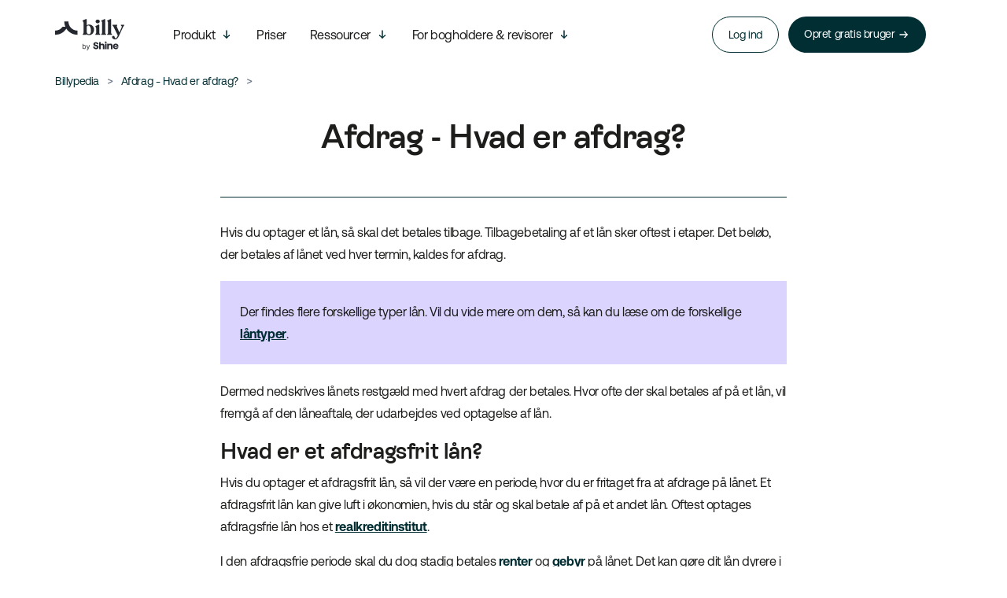

--- FILE ---
content_type: text/html; charset=utf-8
request_url: https://www.billy.dk/billypedia/afdrag/
body_size: 10002
content:
<!DOCTYPE html><html><head><title>Afdrag - Hvad er afdrag? | Få svaret her.</title><meta charSet="utf-8"/><meta http-equiv="X-UA-Compatible" content="IE=edge"/><meta name="viewport" content="width=device-width, initial-scale=1 maximum-scale=1"/><meta name="google-site-verification" content="8G09FkqdIyxtzIWxvT_MGsUwA995Up87kT_SYqjzxn0"/><meta property="og:image" content="https://www.billy.dk/assets/new_identity/illustrations/meta-image-new-id.png"/><meta property="og:url" content="https://www.billy.dk/billypedia/afdrag/"/><meta property="og:title" content="Afdrag - Hvad er afdrag? | Få svaret her."/><meta property="og:description" content="Hvis du optager et lån, så skal det betales tilbage. Tilbagebetaling af et lån sker oftest i etaper. Det beløb, der betales af lånet ved hver termin, kaldes for afdrag."/><meta property="og:type" content="website"/><meta property="og:locale" content="da_DK"/><meta property="fb:app_id" content="791505267680488"/><meta name="twitter:card" content="summary_large_image"/><meta name="twitter:url" content="https://www.billy.dk/billypedia/afdrag/"/><meta name="twitter:title" content="Afdrag - Hvad er afdrag? | Få svaret her."/><meta name="twitter:site" content="Document"/><meta name="twitter:description" content="Hvis du optager et lån, så skal det betales tilbage. Tilbagebetaling af et lån sker oftest i etaper. Det beløb, der betales af lånet ved hver termin, kaldes for afdrag."/><meta name="twitter:image" content="https://www.billy.dk/assets/new_identity/illustrations/meta-image-new-id.png"/><script type="application/ld+json">{"@context":"https://schema.org","@graph":[{"@type":"Organization","@id":"https://www.billy.dk/#organization","name":"Billy ApS","url":"https://www.billy.dk/","logo":{"@type":"ImageObject","@id":"https://www.billy.dk/#logo","url":"https://images.prismic.io/billy-dk/Z78OoJ7c43Q3gQZY_Billy-Positive%402x.png?auto=format,compress","width":294,"height":84,"caption":"Billy ApS"},"sameAs":["https://www.facebook.com/regnskabsprogram.online/","https://www.linkedin.com/company/billysbilling/"],"contactPoint":{"@type":"ContactPoint","contactType":"customer support","email":"support@billy.dk","url":"https://www.billy.dk//support/","availableLanguage":["da","en"]}},{"@type":"WebSite","@id":"https://www.billy.dk/#website","url":"https://www.billy.dk/","name":"Billy ApS","description":"Billy er skræddersyet til selvstændige og små og mellemstore virksomheder. Send professionelle fakturaer, bogfør bilag og afregn moms med få klik.","inLanguage":"da-DK","publisher":{"@id":"https://www.billy.dk/#organization"}},{"@type":"SoftwareApplication","@id":"https://www.billy.dk/#product","name":"Billy","description":"Billy er skræddersyet til selvstændige og små og mellemstore virksomheder. Send professionelle fakturaer, bogfør bilag og afregn moms med få klik.","applicationCategory":"Regnskabsprogram","operatingSystem":"Web, iOS, Android","offers":{"@type":"AggregateOffer","priceCurrency":"DKK","lowPrice":0,"highPrice":595,"offerCount":4,"offers":[{"@type":"Offer","name":"Free","price":0,"priceCurrency":"DKK","description":"Et ægte gratis regnskabsprodukt til dig der bare skal i gang eller har et minimalt behov for bogføring."},{"@type":"Offer","name":"Basic","price":160,"priceCurrency":"DKK","description":"Bogføringsløsningen til dig der allerede er godt i gang og ikke behøver automatik og fancy features."},{"@type":"Offer","name":"Plus","price":295,"priceCurrency":"DKK","description":"Pakken til dig der gerne vil have fremtidens regnskabsprodukt, spare tid på bogføring og undgå fejl."},{"@type":"Offer","name":"Complete","price":595,"priceCurrency":"DKK","description":"Ultimativ regnskabsstyrhed. Vi hjælper dig med at holde styr på det hele, så dit regnskab altid er i topform."}]},"aggregateRating":{"@type":"AggregateRating","ratingValue":4.5,"reviewCount":2273,"bestRating":5,"worstRating":1}},{"@type":"BreadcrumbList","@id":"https://www.billy.dk/billypedia/afdrag/#breadcrumb","itemListElement":[{"@type":"ListItem","position":1,"name":"Home","item":"https://www.billy.dk/"},{"@type":"ListItem","position":2,"name":"Billypedia","item":"https://www.billy.dk/billypedia/"},{"@type":"ListItem","position":3,"name":"Afdrag","item":"https://www.billy.dk/billypedia/afdrag/"}]},{"@type":"Organization","@id":"https://www.billy.dk/#organization","name":"Billy ApS"},{"@type":"Article","@id":"https://www.billy.dk/billypedia/afdrag/#schema-page","headline":"Afdrag - Hvad er afdrag? | Få svaret her.","description":"Hvis du optager et lån, så skal det betales tilbage. Tilbagebetaling af et lån sker oftest i etaper. Det beløb, der betales af lånet ved hver termin, kaldes for afdrag.","inLanguage":"da-DK","datePublished":"2020-10-11T13:59:01+0000","dateModified":"2023-04-19T09:32:53+0000","author":{"@id":"https://www.billy.dk/#organization"},"publisher":{"@id":"https://www.billy.dk/#organization"},"mainEntityOfPage":{"@id":"https://www.billy.dk/billypedia/afdrag/#schema-page"},"potentialAction":[{"@type":"ReadAction","target":"https://www.billy.dk/billypedia/afdrag/"},{"@type":"RegisterAction","target":{"@type":"EntryPoint","urlTemplate":"https://www.billy.dk/signup/"}}]}]}</script><meta name="description" content="Hvis du optager et lån, så skal det betales tilbage. Tilbagebetaling af et lån sker oftest i etaper. Det beløb, der betales af lånet ved hver termin, kaldes for afdrag."/><meta property="title" content="Afdrag - Hvad er afdrag? | Få svaret her."/><meta name="robots" content="index, follow, max-image-preview:large, max-snippet:-1, max-video-preview:-1"/><link rel="preload" as="image" href="/assets/new_identity/background-illustrations/blue-waves/wave-hero-top-left-extended.svg"/><link rel="preload" as="image" href="/assets/new_identity/background-illustrations/organic-dark-blue-shapes/organic-dark-blue-desktop.svg"/><link rel="preload" as="image" href="/assets/new_identity/background-illustrations/blue-waves/wave-hero-bottom.svg"/><link rel="preload" as="image" href="/assets/new_identity/background-illustrations/blue-waves/wave-hero-bottom-right.svg"/><meta name="next-head-count" content="26"/><link rel="icon" type="image/x-icon" sizes="32x32" href="/favicon.ico"/><link rel="preconnect" href="https://www.googletagmanager.com"/><link rel="preconnect" href="https://www.google-analytics.com"/><link rel="preconnect" href="https://widget.intercom.io"/><link rel="preconnect" href="https://widget.trustpilot.com"/><link rel="preconnect" href="https://dev.visualwebsiteoptimizer.com"/><meta charSet="utf-8"/><link rel="preload" href="https://fonts.googleapis.com/css2?family=Source+Sans+Pro:wght@400;600&amp;family=Work+Sans:ital,wght@0,400;0,600;1,400&amp;display=swap" as="style" crossorigin="true"/><link rel="preload" href="https://fonts.googleapis.com/css2?family=Caveat+Brush&amp;display=swap" as="style" crossorigin="true"/><link rel="preload" href="https://fonts.googleapis.com/css2?family=Mulish:wght@700&amp;display=swap" as="style" crossorigin="true"/><link rel="preload" href="/fonts/rebondGrotesque/ESRebondGrotesque-Semibold.ttf" as="font" crossorigin="true"/><link rel="preload" href="/fonts/aeonik/Aeonik-Regular.woff" as="font" crossorigin="true"/><link rel="preload" href="/fonts/aeonik/Aeonik-Bold.woff" as="font" crossorigin="true"/><script defer="">!function(){var analytics=window.analytics=window.analytics||[];if(!analytics.initialize)if(analytics.invoked)window.console&&console.error&&console.error("Segment snippet included twice.");else{analytics.invoked=!0;analytics.methods=["trackSubmit","trackClick","trackLink","trackForm","pageview","identify","reset","group","track","ready","alias","debug","page","once","off","on","addSourceMiddleware","addIntegrationMiddleware","setAnonymousId","addDestinationMiddleware"];analytics.factory=function(e){return function(){var t=Array.prototype.slice.call(arguments);t.unshift(e);analytics.push(t);return analytics}};for(var e=0;e<analytics.methods.length;e++){var t=analytics.methods[e];analytics[t]=analytics.factory(t)}analytics.load=function(e,t){var n=document.createElement("script");n.type="text/javascript";n.async=!0;n.src="https://cdn.segment.com/analytics.js/v1/"+e+"/analytics.min.js";var a=document.getElementsByTagName("script")[0];a.parentNode.insertBefore(n,a);analytics._loadOptions=t};analytics.SNIPPET_VERSION="4.1.0";
            analytics.load("A3l84Mv8gia2g2B09s5GZa4D97JxwhFo");
              }}();</script><script defer="">setTimeout(function() {
                  (function(w,d,s,l,i){w[l]=w[l]||[];w[l].push({'gtm.start':
                  new Date().getTime(),event:'gtm.js'});var f=d.getElementsByTagName(s)[0],
                  j=d.createElement(s),dl=l!='dataLayer'?'&l='+l:'';j.async=true;j.src=
                  'https://www.googletagmanager.com/gtm.js?id='+i+dl;f.parentNode.insertBefore(j,f);
                })(window,document,'script','dataLayer','GTM-M8PHPD');
                })</script><script defer="" type="text/javascript" src="//widget.trustpilot.com/bootstrap/v5/tp.widget.sync.bootstrap.min.js"></script><script type="text/javascript" id="vwoCode">window._vwo_code=window._vwo_code || (function() {
                var account_id=40856,
                version = 1.5,
                settings_tolerance=2000,
                library_tolerance=2500,
                use_existing_jquery=false,
                is_spa=1,
                hide_element='body',
                hide_element_style = 'opacity:0 !important;filter:alpha(opacity=0) !important;background:none !important',
                /* DO NOT EDIT BELOW THIS LINE */
                f=false,w=window,d=document,vwoCodeEl=d.querySelector('#vwoCode'),code={use_existing_jquery:function(){return use_existing_jquery},library_tolerance:function(){return library_tolerance},hide_element_style:function(){return'{'+hide_element_style+'}'},finish:function(){if(!f){f=true;var e=d.getElementById('_vis_opt_path_hides');if(e)e.parentNode.removeChild(e)}},finished:function(){return f},load:function(e){var t=d.createElement('script');t.fetchPriority='high';t.src=e;t.type='text/javascript';t.onerror=function(){_vwo_code.finish()};d.getElementsByTagName('head')[0].appendChild(t)},getVersion:function(){return version},getMatchedCookies:function(e){var t=[];if(document.cookie){t=document.cookie.match(e)||[]}return t},getCombinationCookie:function(){var e=code.getMatchedCookies(/(?:^|;)s?(_vis_opt_exp_d+_combi=[^;$]*)/gi);e=e.map(function(e){try{var t=decodeURIComponent(e);if(!/_vis_opt_exp_d+_combi=(?:d+,?)+s*$/.test(t)){return''}return t}catch(e){return''}});var i=[];e.forEach(function(e){var t=e.match(/([d,]+)/g);t&&i.push(t.join('-'))});return i.join('|')},init:function(){if(d.URL.indexOf('__vwo_disable__')>-1)return;w.settings_timer=setTimeout(function(){_vwo_code.finish()},settings_tolerance);var e=d.currentScript,t=d.createElement('style'),i=e&&!e.async?hide_element?hide_element+'{'+hide_element_style+'}':'':code.lA=1,n=d.getElementsByTagName('head')[0];t.setAttribute('id','_vis_opt_path_hides');vwoCodeEl&&t.setAttribute('nonce',vwoCodeEl.nonce);t.setAttribute('type','text/css');if(t.styleSheet)t.styleSheet.cssText=i;else t.appendChild(d.createTextNode(i));n.appendChild(t);var o=this.getCombinationCookie();this.load('https://dev.visualwebsiteoptimizer.com/j.php?a='+account_id+'&u='+encodeURIComponent(d.URL)+'&f='+ +is_spa+'&vn='+version+(o?'&c='+o:''));return settings_timer}};w._vwo_settings_timer = code.init();return code;}());</script><link rel="preload" href="/_next/static/css/3a4c7013fe70e026.css" as="style"/><link rel="stylesheet" href="/_next/static/css/3a4c7013fe70e026.css" data-n-g=""/><link rel="preload" href="/_next/static/css/83ff0cc110843003.css" as="style"/><link rel="stylesheet" href="/_next/static/css/83ff0cc110843003.css" data-n-p=""/><noscript data-n-css=""></noscript><script defer="" nomodule="" src="/_next/static/chunks/polyfills-c67a75d1b6f99dc8.js"></script><script src="/_next/static/chunks/webpack-420f57214d0f5993.js" defer=""></script><script src="/_next/static/chunks/framework-79bce4a3a540b080.js" defer=""></script><script src="/_next/static/chunks/main-c66b94648ca4aa88.js" defer=""></script><script src="/_next/static/chunks/pages/_app-72a0437322c47467.js" defer=""></script><script src="/_next/static/chunks/29107295-4a69275373f23f88.js" defer=""></script><script src="/_next/static/chunks/1664-61de27b60d4a320c.js" defer=""></script><script src="/_next/static/chunks/1710-8af926b8cb56b336.js" defer=""></script><script src="/_next/static/chunks/6846-1c85d977521239be.js" defer=""></script><script src="/_next/static/chunks/4111-0ee55893e81a60f1.js" defer=""></script><script src="/_next/static/chunks/2098-a065a837abea9f68.js" defer=""></script><script src="/_next/static/chunks/6066-4520c4cb361d0518.js" defer=""></script><script src="/_next/static/chunks/7557-1ee421487631b82d.js" defer=""></script><script src="/_next/static/chunks/3584-4e44e081c9cb7e55.js" defer=""></script><script src="/_next/static/chunks/6598-f0c34eb7d873708b.js" defer=""></script><script src="/_next/static/chunks/8009-1bc98635e12b3577.js" defer=""></script><script src="/_next/static/chunks/5330-85ec8a5e25ab5933.js" defer=""></script><script src="/_next/static/chunks/5682-55d193d829ba16b8.js" defer=""></script><script src="/_next/static/chunks/pages/billypedia/%5Buid%5D-6bb76880c19315b0.js" defer=""></script><script src="/_next/static/TSl01_2CmQLhZfDSvAgjk/_buildManifest.js" defer=""></script><script src="/_next/static/TSl01_2CmQLhZfDSvAgjk/_ssgManifest.js" defer=""></script></head><body class=""><noscript defer=""><iframe src="https://www.googletagmanager.com/ns.html?id=GTM-M8PHPD" height="0" width="0" style="display:none;visibility:hidden"></iframe></noscript><script defer="">
                var APP_ID = "drzxur8r";
                var intercomLoader = function() {
                  if (window.Intercom) { return; }
                  (function(){var w=window;var ic=w.Intercom;if(typeof ic==="function"){ic('reattach_activator');ic('update',w.intercomSettings);}else{var d=document;var i=function(){i.c(arguments);};i.q=[];i.c=function(args){i.q.push(args);};w.Intercom=i;var l=function(){var s=d.createElement('script');s.type='text/javascript';s.async=true;s.src='https://widget.intercom.io/widget/'+APP_ID;var x=d.getElementsByTagName('script')[0];x.parentNode.insertBefore(s, x);};if(document.readyState==='complete'){l();}else if(w.attachEvent){w.attachEvent('onload',l);}else{w.addEventListener('load',l,false);}}})();
                  window.Intercom('boot', {api_base: 'https://api-iam.eu.intercom.io',
                      app_id: APP_ID
                  })
                  window.removeEventListener('scroll', intercomLoader);
              }
              
              window.addEventListener('scroll', intercomLoader);

              setTimeout(intercomLoader, 10000);
               </script><div id="__next" data-reactroot=""><nav class="navbar-container fixed-top " style="top:0;transition:top 0.25s ease-in-out;margin-top:0" itemscope="" itemType="https://schema.org/WPHeader"><div class="navbar-content"><div class="navbar-left-part"><div><a href="/" class="link__StyledLink-sc-l68dci-0 eyixJL ds-link billy-logo"><span style="box-sizing:border-box;display:inline-block;overflow:hidden;width:initial;height:initial;background:none;opacity:1;border:0;margin:0;padding:0;position:relative;max-width:100%"><span style="box-sizing:border-box;display:block;width:initial;height:initial;background:none;opacity:1;border:0;margin:0;padding:0;max-width:100%"><img style="display:block;max-width:100%;width:initial;height:initial;background:none;opacity:1;border:0;margin:0;padding:0" alt="" aria-hidden="true" src="data:image/svg+xml,%3csvg%20xmlns=%27http://www.w3.org/2000/svg%27%20version=%271.1%27%20width=%27120%27%20height=%2740%27/%3e"/></span><img src="[data-uri]" decoding="async" data-nimg="intrinsic" style="margin-left:-10px;position:absolute;top:0;left:0;bottom:0;right:0;box-sizing:border-box;padding:0;border:none;margin:auto;display:block;width:0;height:0;min-width:100%;max-width:100%;min-height:100%;max-height:100%"/><noscript><img srcSet="/assets/new_identity/logos/billy-by-shine_dark.svg 1x, /assets/new_identity/logos/billy-by-shine_dark.svg 2x" src="/assets/new_identity/logos/billy-by-shine_dark.svg" decoding="async" data-nimg="intrinsic" style="margin-left:-10px;position:absolute;top:0;left:0;bottom:0;right:0;box-sizing:border-box;padding:0;border:none;margin:auto;display:block;width:0;height:0;min-width:100%;max-width:100%;min-height:100%;max-height:100%" loading="lazy"/></noscript></span></a></div></div><div class="navbar-central-part"><div class="navbar-central-part-links"><div class="navbar-submenu-trigger-container"><div class="navbar-submenu-trigger brand-green"><p class="text__StyledText-sc-1inz97g-0 bZyTgW ds-text ds-align-left ds-color-brand-green ds-variant-normal ds-weight-semibold" data-text="Produkt">Produkt</p><svg width="16" height="16" viewBox="0 0 16 16" fill="none" xmlns="http://www.w3.org/2000/svg"><path d="M12.0081 9.6803C10.6321 10.3203 9.36806 11.4723 8.00806 13.4403C6.66406 11.5203 5.41606 10.3523 3.99206 9.6803L3.99206 8.0483C5.04806 8.5123 6.44006 9.6323 7.28806 10.6883L7.28806 2.5603L8.71206 2.5603L8.71206 10.6723C9.56006 9.6003 10.9041 8.4803 12.0081 7.9843L12.0081 9.6803Z" fill="#002E33"></path></svg></div></div><p class="text__StyledText-sc-1inz97g-0 bZyTgW ds-text navbar-link ds-align-left ds-color-brand-green ds-variant-normal ds-weight-semibold"><a href="/pris/" class="link__StyledLink-sc-l68dci-0 eyixJL ds-link" data-text="Priser">Priser</a></p><div class="navbar-submenu-trigger-container"><div class="navbar-submenu-trigger brand-green"><p class="text__StyledText-sc-1inz97g-0 bZyTgW ds-text ds-align-left ds-color-brand-green ds-variant-normal ds-weight-semibold" data-text="Ressourcer">Ressourcer</p><svg width="16" height="16" viewBox="0 0 16 16" fill="none" xmlns="http://www.w3.org/2000/svg"><path d="M12.0081 9.6803C10.6321 10.3203 9.36806 11.4723 8.00806 13.4403C6.66406 11.5203 5.41606 10.3523 3.99206 9.6803L3.99206 8.0483C5.04806 8.5123 6.44006 9.6323 7.28806 10.6883L7.28806 2.5603L8.71206 2.5603L8.71206 10.6723C9.56006 9.6003 10.9041 8.4803 12.0081 7.9843L12.0081 9.6803Z" fill="#002E33"></path></svg></div></div><div class="navbar-submenu-trigger-container"><div class="navbar-submenu-trigger brand-green"><p class="text__StyledText-sc-1inz97g-0 bZyTgW ds-text ds-align-left ds-color-brand-green ds-variant-normal ds-weight-semibold" data-text="For bogholdere &amp; revisorer">For bogholdere &amp; revisorer</p><svg width="16" height="16" viewBox="0 0 16 16" fill="none" xmlns="http://www.w3.org/2000/svg"><path d="M12.0081 9.6803C10.6321 10.3203 9.36806 11.4723 8.00806 13.4403C6.66406 11.5203 5.41606 10.3523 3.99206 9.6803L3.99206 8.0483C5.04806 8.5123 6.44006 9.6323 7.28806 10.6883L7.28806 2.5603L8.71206 2.5603L8.71206 10.6723C9.56006 9.6003 10.9041 8.4803 12.0081 7.9843L12.0081 9.6803Z" fill="#002E33"></path></svg></div></div></div><div class="login-button-container"><a href="https://mit.billy.dk/login" class="button__StyledButton-sc-1xdsay2-0 gNOOyj ds-button navbar-signup-button ds-variant-primary ds-outlined ds-small-font ds-small-padding">Log ind</a></div></div><div class="navbar-right-part"><a href="/signup" class="button__StyledButton-sc-1xdsay2-0 gNOOyj ds-button undefined cta-menu ds-variant-primary ds-small-font ds-small-padding">Opret gratis bruger<svg width="16" height="16" viewBox="0 0 16 16" fill="none" xmlns="http://www.w3.org/2000/svg"><path d="M9.68006 3.99194C10.3201 5.36794 11.4721 6.63194 13.4401 7.99194C11.5201 9.33594 10.3521 10.5839 9.68006 12.0079H8.04806C8.51206 10.9519 9.63206 9.55994 10.6881 8.71194H2.56006V7.28794H10.6721C9.60006 6.43994 8.48006 5.09594 7.98406 3.99194H9.68006Z" fill="#002E33"></path></svg></a></div><button class="navbar-toggler"><span style="box-sizing:border-box;display:inline-block;overflow:hidden;width:initial;height:initial;background:none;opacity:1;border:0;margin:0;padding:0;position:relative;max-width:100%"><span style="box-sizing:border-box;display:block;width:initial;height:initial;background:none;opacity:1;border:0;margin:0;padding:0;max-width:100%"><img style="display:block;max-width:100%;width:initial;height:initial;background:none;opacity:1;border:0;margin:0;padding:0" alt="" aria-hidden="true" src="data:image/svg+xml,%3csvg%20xmlns=%27http://www.w3.org/2000/svg%27%20version=%271.1%27%20width=%2732%27%20height=%2726%27/%3e"/></span><img src="[data-uri]" decoding="async" data-nimg="intrinsic" style="position:absolute;top:0;left:0;bottom:0;right:0;box-sizing:border-box;padding:0;border:none;margin:auto;display:block;width:0;height:0;min-width:100%;max-width:100%;min-height:100%;max-height:100%"/><noscript><img srcSet="/assets/header/hamburger-button/hamburger-button-dark.svg 1x, /assets/header/hamburger-button/hamburger-button-dark.svg 2x" src="/assets/header/hamburger-button/hamburger-button-dark.svg" decoding="async" data-nimg="intrinsic" style="position:absolute;top:0;left:0;bottom:0;right:0;box-sizing:border-box;padding:0;border:none;margin:auto;display:block;width:0;height:0;min-width:100%;max-width:100%;min-height:100%;max-height:100%" loading="lazy"/></noscript></span></button></div></nav><div class="progress-bar__ProgressBar-sc-j52lq0-0 hbGLhl"></div><div class="article-nav"><div class="breadcrumbs-container"><span class="breadcrumbs"><a href="/billypedia/" class="link__StyledLink-sc-l68dci-0 eyixJL ds-link"><small class="text__StyledText-sc-1inz97g-0 bZyTgW ds-text ds-align-left ds-color-brandGreen ds-variant-small ds-weight-normal">Billypedia</small></a></span><span class="breadcrumbs"><small class="text__StyledText-sc-1inz97g-0 bZyTgW ds-text ds-align-left ds-color-brandGreen ds-variant-small ds-weight-normal">Afdrag - Hvad er afdrag?</small></span></div></div><div class="article-container"><h1 class="heading-underlined">Afdrag - Hvad er afdrag?</h1><div class="article-content"><p>Hvis du optager et lån, så skal det betales tilbage. Tilbagebetaling af et lån sker oftest i etaper. Det beløb, der betales af lånet ved hver termin, kaldes for afdrag.</p><div class="highlighted-box-container"><p>Der findes flere forskellige typer lån. Vil du vide mere om dem, så kan du læse om de forskellige <a href="https://www.billy.dk/billypedia/laantyper/" style="text-decoration:underline !important;color:#002e33 !important">låntyper</a>.</p></div><p>Dermed nedskrives lånets restgæld med hvert afdrag der betales. Hvor ofte der skal betales af på et lån, vil fremgå af den låneaftale, der udarbejdes ved optagelse af lån.</p><h2>Hvad er et afdragsfrit lån?</h2><p>Hvis du optager et afdragsfrit lån, så vil der være en periode, hvor du er fritaget fra at afdrage på lånet. Et afdragsfrit lån kan give luft i økonomien, hvis du står og skal betale af på et andet lån. Oftest optages afdragsfrie lån hos et <a href="https://www.billy.dk/billypedia/realkredit/" style="text-decoration:underline !important;color:#002e33 !important">realkreditinstitut</a>.</p><p>I den afdragsfrie periode skal du dog stadig betales <a href="https://www.billy.dk/billypedia/rente/" style="text-decoration:underline !important;color:#002e33 !important">renter</a> og <a href="https://www.billy.dk/billypedia/gebyr/" style="text-decoration:underline !important;color:#002e33 !important">gebyr</a> på lånet. Det kan gøre dit lån dyrere i længden, men det kan også være en fordel, hvis du samtidig skal afbetale på et dyrere lån ved siden af.</p><p>Hvis du har to lån på samme tid, fx et <a href="https://www.billy.dk/billypedia/banklaan/" style="text-decoration:underline !important;color:#002e33 !important">banklån</a> og et realkreditlån, så kan det nemlig bedst betale sig, at betale af på det dyreste lån først, og dermed have afdragsfrihed på det billigste lån.</p><h2>Hvad er en afdragsordning?</h2><p>Nogle ting kan du købe med en afdragsordning, hvis du ikke har råd til at betale her og nu. Det er oftest ved køb af dyrere ting fx elektronik, at der kan laves en afdragsordning. Hvis du køber noget med en afdragsordning, så betales det fulde beløb altså ikke med det samme. Du indgår derimod en afdragsordning med sælger, hvor du i stedet betaler af over en aftalt periode. Det fungerer altså ligesom, når man afdrager på et lån.</p><p>Køb med afdragsordning bør altid overvejes nøje, da der som regel er renter på afdragsordningen. Det betyder, at det endelige beløb, som du ender med at betale, vil være højere, end hvis du betalte for købet med det samme. Det er derfor altid en god idé at tjekke op på, hvor høje renterne er på afbetalingen. Derudfra kan du vurdere, om det bedre kan betale sig at spare sammen og betale købet kontant, når du reelt har råd til det. </p></div><div class="billypedia-cta-box"><h2 class="text__StyledText-sc-1inz97g-0 bZyTgW ds-text ds-align-center ds-color-brandGreen ds-variant-h2 ds-weight-normal">Få overblik over din økonomi</h2><p class="text__StyledText-sc-1inz97g-0 bZyTgW ds-text ds-align-center ds-color-brandGreen ds-variant-normal ds-weight-normal">I Billy gør vi regnskab og bogføring nemt for alle. Send let fakturaer, upload dine kvitteringer med din smartphone og afregn moms med et enkelt klik. Du kan få support alle ugens 7 dage både på mail, telefon og chat.</p><a href="/signup" class="button__StyledButton-sc-1xdsay2-0 gNOOyj ds-button undefined cta-secondary ds-variant-primary">Prøv Billy gratis i 30 dage</a></div></div><div class="footer"><div class="footer-content"><div class="footer-contact-columns-container"><div class="footer-logo-contact-column"><a href="/" class="link__StyledLink-sc-l68dci-0 eyixJL ds-link billy-logo"><span style="box-sizing:border-box;display:inline-block;overflow:hidden;width:initial;height:initial;background:none;opacity:1;border:0;margin:0;padding:0;position:relative;max-width:100%"><span style="box-sizing:border-box;display:block;width:initial;height:initial;background:none;opacity:1;border:0;margin:0;padding:0;max-width:100%"><img style="display:block;max-width:100%;width:initial;height:initial;background:none;opacity:1;border:0;margin:0;padding:0" alt="" aria-hidden="true" src="data:image/svg+xml,%3csvg%20xmlns=%27http://www.w3.org/2000/svg%27%20version=%271.1%27%20width=%27120%27%20height=%2740%27/%3e"/></span><img src="[data-uri]" decoding="async" data-nimg="intrinsic" style="margin-left:-10px;position:absolute;top:0;left:0;bottom:0;right:0;box-sizing:border-box;padding:0;border:none;margin:auto;display:block;width:0;height:0;min-width:100%;max-width:100%;min-height:100%;max-height:100%"/><noscript><img srcSet="/assets/new_identity/logos/billy-by-shine_white.svg 1x, /assets/new_identity/logos/billy-by-shine_white.svg 2x" src="/assets/new_identity/logos/billy-by-shine_white.svg" decoding="async" data-nimg="intrinsic" style="margin-left:-10px;position:absolute;top:0;left:0;bottom:0;right:0;box-sizing:border-box;padding:0;border:none;margin:auto;display:block;width:0;height:0;min-width:100%;max-width:100%;min-height:100%;max-height:100%" loading="lazy"/></noscript></span></a><small class="text__StyledText-sc-1inz97g-0 bZyTgW ds-text footer-address ds-align-left ds-color-white ds-variant-small ds-weight-semibold">Fiolstræde 17B <br/> 1171 København K</small><small class="text__StyledText-sc-1inz97g-0 bZyTgW ds-text ds-align-left ds-color-white ds-variant-small ds-weight-semibold">CVR-nr. 33239106</small><small class="text__StyledText-sc-1inz97g-0 bZyTgW ds-text footer-single-link icon-text-link ds-align-left ds-color-white ds-variant-small ds-weight-semibold"><div class="icon-left"><span style="box-sizing:border-box;display:inline-block;overflow:hidden;width:initial;height:initial;background:none;opacity:1;border:0;margin:0;padding:0;position:relative;max-width:100%"><span style="box-sizing:border-box;display:block;width:initial;height:initial;background:none;opacity:1;border:0;margin:0;padding:0;max-width:100%"><img style="display:block;max-width:100%;width:initial;height:initial;background:none;opacity:1;border:0;margin:0;padding:0" alt="" aria-hidden="true" src="data:image/svg+xml,%3csvg%20xmlns=%27http://www.w3.org/2000/svg%27%20version=%271.1%27%20width=%2714%27%20height=%2714%27/%3e"/></span><img src="[data-uri]" decoding="async" data-nimg="intrinsic" style="position:absolute;top:0;left:0;bottom:0;right:0;box-sizing:border-box;padding:0;border:none;margin:auto;display:block;width:0;height:0;min-width:100%;max-width:100%;min-height:100%;max-height:100%"/><noscript><img srcSet="/assets/new_identity/icons/phone-white.svg 1x, /assets/new_identity/icons/phone-white.svg 2x" src="/assets/new_identity/icons/phone-white.svg" decoding="async" data-nimg="intrinsic" style="position:absolute;top:0;left:0;bottom:0;right:0;box-sizing:border-box;padding:0;border:none;margin:auto;display:block;width:0;height:0;min-width:100%;max-width:100%;min-height:100%;max-height:100%" loading="lazy"/></noscript></span></div><a href="tel:+4589878700/" class="link__StyledLink-sc-l68dci-0 eyixJL ds-link">89 87 87 00</a></small><small class="text__StyledText-sc-1inz97g-0 bZyTgW ds-text footer-single-link icon-text-link ds-align-left ds-color-white ds-variant-small ds-weight-semibold"><div class="icon-left"><span style="box-sizing:border-box;display:inline-block;overflow:hidden;width:initial;height:initial;background:none;opacity:1;border:0;margin:0;padding:0;position:relative;max-width:100%"><span style="box-sizing:border-box;display:block;width:initial;height:initial;background:none;opacity:1;border:0;margin:0;padding:0;max-width:100%"><img style="display:block;max-width:100%;width:initial;height:initial;background:none;opacity:1;border:0;margin:0;padding:0" alt="" aria-hidden="true" src="data:image/svg+xml,%3csvg%20xmlns=%27http://www.w3.org/2000/svg%27%20version=%271.1%27%20width=%2714%27%20height=%2714%27/%3e"/></span><img src="[data-uri]" decoding="async" data-nimg="intrinsic" style="position:absolute;top:0;left:0;bottom:0;right:0;box-sizing:border-box;padding:0;border:none;margin:auto;display:block;width:0;height:0;min-width:100%;max-width:100%;min-height:100%;max-height:100%"/><noscript><img srcSet="/assets/new_identity/icons/envelope-white.svg 1x, /assets/new_identity/icons/envelope-white.svg 2x" src="/assets/new_identity/icons/envelope-white.svg" decoding="async" data-nimg="intrinsic" style="position:absolute;top:0;left:0;bottom:0;right:0;box-sizing:border-box;padding:0;border:none;margin:auto;display:block;width:0;height:0;min-width:100%;max-width:100%;min-height:100%;max-height:100%" loading="lazy"/></noscript></span></div><a href="mailto:billy@billy.dk" class="link__StyledLink-sc-l68dci-0 eyixJL ds-link">billy@billy.dk</a></small><div class="footer-so-me-links"><a href="https://www.facebook.com/billybyshine" class="link__StyledLink-sc-l68dci-0 eyixJL ds-link"><span style="box-sizing:border-box;display:inline-block;overflow:hidden;width:initial;height:initial;background:none;opacity:1;border:0;margin:0;padding:0;position:relative;max-width:100%"><span style="box-sizing:border-box;display:block;width:initial;height:initial;background:none;opacity:1;border:0;margin:0;padding:0;max-width:100%"><img style="display:block;max-width:100%;width:initial;height:initial;background:none;opacity:1;border:0;margin:0;padding:0" alt="" aria-hidden="true" src="data:image/svg+xml,%3csvg%20xmlns=%27http://www.w3.org/2000/svg%27%20version=%271.1%27%20width=%2728%27%20height=%2728%27/%3e"/></span><img src="[data-uri]" decoding="async" data-nimg="intrinsic" style="position:absolute;top:0;left:0;bottom:0;right:0;box-sizing:border-box;padding:0;border:none;margin:auto;display:block;width:0;height:0;min-width:100%;max-width:100%;min-height:100%;max-height:100%"/><noscript><img srcSet="/assets/new_identity/social-media/facebook-white-circle.svg 1x, /assets/new_identity/social-media/facebook-white-circle.svg 2x" src="/assets/new_identity/social-media/facebook-white-circle.svg" decoding="async" data-nimg="intrinsic" style="position:absolute;top:0;left:0;bottom:0;right:0;box-sizing:border-box;padding:0;border:none;margin:auto;display:block;width:0;height:0;min-width:100%;max-width:100%;min-height:100%;max-height:100%" loading="lazy"/></noscript></span></a><a href="https://linkedin.com/company/billybyshine" class="link__StyledLink-sc-l68dci-0 eyixJL ds-link"><span style="box-sizing:border-box;display:inline-block;overflow:hidden;width:initial;height:initial;background:none;opacity:1;border:0;margin:0;padding:0;position:relative;max-width:100%"><span style="box-sizing:border-box;display:block;width:initial;height:initial;background:none;opacity:1;border:0;margin:0;padding:0;max-width:100%"><img style="display:block;max-width:100%;width:initial;height:initial;background:none;opacity:1;border:0;margin:0;padding:0" alt="" aria-hidden="true" src="data:image/svg+xml,%3csvg%20xmlns=%27http://www.w3.org/2000/svg%27%20version=%271.1%27%20width=%2728%27%20height=%2728%27/%3e"/></span><img src="[data-uri]" decoding="async" data-nimg="intrinsic" style="position:absolute;top:0;left:0;bottom:0;right:0;box-sizing:border-box;padding:0;border:none;margin:auto;display:block;width:0;height:0;min-width:100%;max-width:100%;min-height:100%;max-height:100%"/><noscript><img srcSet="/assets/new_identity/social-media/linkedin-white-circle.svg 1x, /assets/new_identity/social-media/linkedin-white-circle.svg 2x" src="/assets/new_identity/social-media/linkedin-white-circle.svg" decoding="async" data-nimg="intrinsic" style="position:absolute;top:0;left:0;bottom:0;right:0;box-sizing:border-box;padding:0;border:none;margin:auto;display:block;width:0;height:0;min-width:100%;max-width:100%;min-height:100%;max-height:100%" loading="lazy"/></noscript></span></a></div></div><div class="links-columns-container"><div class="footer-links-column"><h5 class="text__StyledText-sc-1inz97g-0 bZyTgW ds-text ds-align-left ds-color-white ds-variant-h5 ds-weight-bold">Om os</h5><div class="links-column-content"><small class="text__StyledText-sc-1inz97g-0 bZyTgW ds-text ds-align-left ds-color-white ds-variant-small ds-weight-normal"><a href="/om-billy/" class="link__StyledLink-sc-l68dci-0 eyixJL ds-link">Historie</a></small><small class="text__StyledText-sc-1inz97g-0 bZyTgW ds-text ds-align-left ds-color-white ds-variant-small ds-weight-normal"><a href="/support/" class="link__StyledLink-sc-l68dci-0 eyixJL ds-link">Kontakt</a></small><small class="text__StyledText-sc-1inz97g-0 bZyTgW ds-text ds-align-left ds-color-white ds-variant-small ds-weight-normal"><a href="https://careers.shine.co/" class="link__StyledLink-sc-l68dci-0 eyixJL ds-link">Jobs</a></small></div></div><div class="footer-links-column"><h5 class="text__StyledText-sc-1inz97g-0 bZyTgW ds-text ds-align-left ds-color-white ds-variant-h5 ds-weight-bold">Revisor</h5><div class="links-column-content"><small class="text__StyledText-sc-1inz97g-0 bZyTgW ds-text ds-align-left ds-color-white ds-variant-small ds-weight-normal"><a href="/revisor/find-selv-revisor/" class="link__StyledLink-sc-l68dci-0 eyixJL ds-link">Find selv revisor</a></small><small class="text__StyledText-sc-1inz97g-0 bZyTgW ds-text ds-align-left ds-color-white ds-variant-small ds-weight-normal"><a href="/revisor/funktion/for-revisorer/" class="link__StyledLink-sc-l68dci-0 eyixJL ds-link">For revisorer</a></small></div></div><div class="footer-links-column"><h5 class="text__StyledText-sc-1inz97g-0 bZyTgW ds-text ds-align-left ds-color-white ds-variant-h5 ds-weight-bold">Samarbejde</h5><div class="links-column-content"><small class="text__StyledText-sc-1inz97g-0 bZyTgW ds-text ds-align-left ds-color-white ds-variant-small ds-weight-normal"><a href="/apps/" class="link__StyledLink-sc-l68dci-0 eyixJL ds-link">Integrationer</a></small><small class="text__StyledText-sc-1inz97g-0 bZyTgW ds-text ds-align-left ds-color-white ds-variant-small ds-weight-normal"><a href="/api/" class="link__StyledLink-sc-l68dci-0 eyixJL ds-link">For udviklere</a></small><small class="text__StyledText-sc-1inz97g-0 bZyTgW ds-text ds-align-left ds-color-white ds-variant-small ds-weight-normal"><a href="/affiliate-partner/" class="link__StyledLink-sc-l68dci-0 eyixJL ds-link">Affiliate partner</a></small></div></div><div class="footer-links-column"><h5 class="text__StyledText-sc-1inz97g-0 bZyTgW ds-text ds-align-left ds-color-white ds-variant-h5 ds-weight-bold">Links</h5><div class="links-column-content"><small class="text__StyledText-sc-1inz97g-0 bZyTgW ds-text ds-align-left ds-color-white ds-variant-small ds-weight-normal"><a href="https://shine.co/dk/legal/terms" class="link__StyledLink-sc-l68dci-0 eyixJL ds-link" target="_blank">Forretningsbetingelser</a></small><small class="text__StyledText-sc-1inz97g-0 bZyTgW ds-text ds-align-left ds-color-white ds-variant-small ds-weight-normal"><a href="https://shine.co/dk/legal/privacy" class="link__StyledLink-sc-l68dci-0 eyixJL ds-link" target="_blank">Privatlivspolitik</a></small><small class="text__StyledText-sc-1inz97g-0 bZyTgW ds-text ds-align-left ds-color-white ds-variant-small ds-weight-normal"><a href="https://shine.co/dk/legal/cookies" class="link__StyledLink-sc-l68dci-0 eyixJL ds-link" target="_blank">Cookiepolitik</a></small><small class="text__StyledText-sc-1inz97g-0 bZyTgW ds-text ds-align-left ds-color-white ds-variant-small ds-weight-normal"><a href="https://shine.co/dk/legal/dpa" class="link__StyledLink-sc-l68dci-0 eyixJL ds-link" target="_blank">Databehandleraftale</a></small><small class="text__StyledText-sc-1inz97g-0 bZyTgW ds-text ds-align-left ds-color-white ds-variant-small ds-weight-normal"><a href="/finanstilsynet-rapport/" class="link__StyledLink-sc-l68dci-0 eyixJL ds-link">Finanstilsynet rapport</a></small><small class="text__StyledText-sc-1inz97g-0 bZyTgW ds-text ds-align-left ds-color-white ds-variant-small ds-weight-normal"><a href="/billypedia/" class="link__StyledLink-sc-l68dci-0 eyixJL ds-link">Billypedia</a></small><small class="text__StyledText-sc-1inz97g-0 bZyTgW ds-text ds-align-left ds-color-white ds-variant-small ds-weight-normal"><a href="/blog/" class="link__StyledLink-sc-l68dci-0 eyixJL ds-link">Blog</a></small><small class="text__StyledText-sc-1inz97g-0 bZyTgW ds-text ds-align-left ds-color-white ds-variant-small ds-weight-normal"><a href="/sammenlign/" class="link__StyledLink-sc-l68dci-0 eyixJL ds-link">Sammenligning af regnskabsprogrammer</a></small></div></div></div></div><div class="certification-logo"><div><span style="box-sizing:border-box;display:inline-block;overflow:hidden;width:initial;height:initial;background:none;opacity:1;border:0;margin:0;padding:0;position:relative;max-width:100%"><span style="box-sizing:border-box;display:block;width:initial;height:initial;background:none;opacity:1;border:0;margin:0;padding:0;max-width:100%"><img style="display:block;max-width:100%;width:initial;height:initial;background:none;opacity:1;border:0;margin:0;padding:0" alt="" aria-hidden="true" src="data:image/svg+xml,%3csvg%20xmlns=%27http://www.w3.org/2000/svg%27%20version=%271.1%27%20width=%27380.79999999999995%27%20height=%2726.599999999999998%27/%3e"/></span><img src="[data-uri]" decoding="async" data-nimg="intrinsic" style="position:absolute;top:0;left:0;bottom:0;right:0;box-sizing:border-box;padding:0;border:none;margin:auto;display:block;width:0;height:0;min-width:100%;max-width:100%;min-height:100%;max-height:100%"/><noscript><img srcSet="/_next/image/?url=%2Fassets%2Fnext%2Fimages%2Flogos%2Fmisc%2Fisae3000_2023_white.png&amp;w=384&amp;q=75 1x, /_next/image/?url=%2Fassets%2Fnext%2Fimages%2Flogos%2Fmisc%2Fisae3000_2023_white.png&amp;w=828&amp;q=75 2x" src="/_next/image/?url=%2Fassets%2Fnext%2Fimages%2Flogos%2Fmisc%2Fisae3000_2023_white.png&amp;w=828&amp;q=75" decoding="async" data-nimg="intrinsic" style="position:absolute;top:0;left:0;bottom:0;right:0;box-sizing:border-box;padding:0;border:none;margin:auto;display:block;width:0;height:0;min-width:100%;max-width:100%;min-height:100%;max-height:100%" loading="lazy"/></noscript></span></div><small class="text__StyledText-sc-1inz97g-0 bZyTgW ds-text footer-copyright ds-align-left ds-color-green ds-variant-macro ds-weight-normal">© <!-- -->2026<!-- --> Billy</small></div></div></div></div><script id="__NEXT_DATA__" type="application/json">{"props":{"pageProps":{"article":{"id":"X4MPNBAAACMAZSq7","uid":"afdrag","url":null,"type":"billypedia_article","href":"https://billy-dk.cdn.prismic.io/api/v2/documents/search?ref=aXDfpREAACAAxtDc\u0026q=%5B%5B%3Ad+%3D+at%28document.id%2C+%22X4MPNBAAACMAZSq7%22%29+%5D%5D","tags":[],"first_publication_date":"2020-10-11T13:59:01+0000","last_publication_date":"2023-04-19T09:32:53+0000","slugs":["afdrag","hvad-er-afdrag--fa-svaret-her.","hvad-er-afdrag","hvad-er-en-advokat"],"linked_documents":[],"lang":"da-dk","alternate_languages":[],"data":{"title":[{"type":"heading1","text":"Afdrag","spans":[]}],"page_title":[{"type":"heading1","text":"Afdrag - Hvad er afdrag? | Få svaret her.","spans":[]}],"name":[{"type":"heading1","text":"Afdrag - Hvad er afdrag?","spans":[]}],"content":[{"type":"paragraph","text":"Hvis du optager et lån, så skal det betales tilbage. Tilbagebetaling af et lån sker oftest i etaper. Det beløb, der betales af lånet ved hver termin, kaldes for afdrag.","spans":[]}],"cta_box_content":[{"type":"paragraph","text":"Der findes flere forskellige typer lån. Vil du vide mere om dem, så kan du læse om de forskellige låntyper.","spans":[{"start":98,"end":106,"type":"hyperlink","data":{"link_type":"Web","url":"https://www.billy.dk/billypedia/laantyper/"}}]}],"content_below_cta_box":[{"type":"paragraph","text":"Dermed nedskrives lånets restgæld med hvert afdrag der betales. Hvor ofte der skal betales af på et lån, vil fremgå af den låneaftale, der udarbejdes ved optagelse af lån.","spans":[]},{"type":"heading2","text":"Hvad er et afdragsfrit lån?","spans":[]},{"type":"paragraph","text":"Hvis du optager et afdragsfrit lån, så vil der være en periode, hvor du er fritaget fra at afdrage på lånet. Et afdragsfrit lån kan give luft i økonomien, hvis du står og skal betale af på et andet lån. Oftest optages afdragsfrie lån hos et realkreditinstitut.","spans":[{"start":241,"end":259,"type":"hyperlink","data":{"link_type":"Web","url":"https://www.billy.dk/billypedia/realkredit/"}}]},{"type":"paragraph","text":"I den afdragsfrie periode skal du dog stadig betales renter og gebyr på lånet. Det kan gøre dit lån dyrere i længden, men det kan også være en fordel, hvis du samtidig skal afbetale på et dyrere lån ved siden af.","spans":[{"start":53,"end":59,"type":"hyperlink","data":{"link_type":"Web","url":"https://www.billy.dk/billypedia/rente/"}},{"start":63,"end":68,"type":"hyperlink","data":{"link_type":"Web","url":"https://www.billy.dk/billypedia/gebyr/"}}]},{"type":"paragraph","text":"Hvis du har to lån på samme tid, fx et banklån og et realkreditlån, så kan det nemlig bedst betale sig, at betale af på det dyreste lån først, og dermed have afdragsfrihed på det billigste lån.","spans":[{"start":39,"end":46,"type":"hyperlink","data":{"link_type":"Web","url":"https://www.billy.dk/billypedia/banklaan/"}}]},{"type":"heading2","text":"Hvad er en afdragsordning?","spans":[]},{"type":"paragraph","text":"Nogle ting kan du købe med en afdragsordning, hvis du ikke har råd til at betale her og nu. Det er oftest ved køb af dyrere ting fx elektronik, at der kan laves en afdragsordning. Hvis du køber noget med en afdragsordning, så betales det fulde beløb altså ikke med det samme. Du indgår derimod en afdragsordning med sælger, hvor du i stedet betaler af over en aftalt periode. Det fungerer altså ligesom, når man afdrager på et lån.","spans":[]},{"type":"paragraph","text":"Køb med afdragsordning bør altid overvejes nøje, da der som regel er renter på afdragsordningen. Det betyder, at det endelige beløb, som du ender med at betale, vil være højere, end hvis du betalte for købet med det samme. Det er derfor altid en god idé at tjekke op på, hvor høje renterne er på afbetalingen. Derudfra kan du vurdere, om det bedre kan betale sig at spare sammen og betale købet kontant, når du reelt har råd til det. ","spans":[]}],"related_articles":[{"single_related_article":{"link_type":"Document"}}],"body":[],"meta_title":"Afdrag - Hvad er afdrag? | Få svaret her.","meta_description":[{"type":"paragraph","text":"Hvis du optager et lån, så skal det betales tilbage. Tilbagebetaling af et lån sker oftest i etaper. Det beløb, der betales af lånet ved hver termin, kaldes for afdrag.","spans":[]}],"robots":"follow","social_title":"Afdrag - Hvad er afdrag? | Få svaret her.","social_description":"Hvis du optager et lån, så skal det betales tilbage. Tilbagebetaling af et lån sker oftest i etaper. Det beløb, der betales af lånet ved hver termin, kaldes for afdrag.","social_image":{},"social_type":null,"social_locale":null,"social_author":{"link_type":"Document"}}},"schemaData":{"@context":"https://schema.org","@graph":[{"@type":"Organization","@id":"https://www.billy.dk/#organization","name":"Billy ApS","url":"https://www.billy.dk/","logo":{"@type":"ImageObject","@id":"https://www.billy.dk/#logo","url":"https://images.prismic.io/billy-dk/Z78OoJ7c43Q3gQZY_Billy-Positive%402x.png?auto=format,compress","width":294,"height":84,"caption":"Billy ApS"},"sameAs":["https://www.facebook.com/regnskabsprogram.online/","https://www.linkedin.com/company/billysbilling/"],"contactPoint":{"@type":"ContactPoint","contactType":"customer support","email":"support@billy.dk","url":"https://www.billy.dk//support/","availableLanguage":["da","en"]}},{"@type":"WebSite","@id":"https://www.billy.dk/#website","url":"https://www.billy.dk/","name":"Billy ApS","description":"Billy er skræddersyet til selvstændige og små og mellemstore virksomheder. Send professionelle fakturaer, bogfør bilag og afregn moms med få klik.","inLanguage":"da-DK","publisher":{"@id":"https://www.billy.dk/#organization"}},{"@type":"SoftwareApplication","@id":"https://www.billy.dk/#product","name":"Billy","description":"Billy er skræddersyet til selvstændige og små og mellemstore virksomheder. Send professionelle fakturaer, bogfør bilag og afregn moms med få klik.","applicationCategory":"Regnskabsprogram","operatingSystem":"Web, iOS, Android","offers":{"@type":"AggregateOffer","priceCurrency":"DKK","lowPrice":0,"highPrice":595,"offerCount":4,"offers":[{"@type":"Offer","name":"Free","price":0,"priceCurrency":"DKK","description":"Et ægte gratis regnskabsprodukt til dig der bare skal i gang eller har et minimalt behov for bogføring."},{"@type":"Offer","name":"Basic","price":160,"priceCurrency":"DKK","description":"Bogføringsløsningen til dig der allerede er godt i gang og ikke behøver automatik og fancy features."},{"@type":"Offer","name":"Plus","price":295,"priceCurrency":"DKK","description":"Pakken til dig der gerne vil have fremtidens regnskabsprodukt, spare tid på bogføring og undgå fejl."},{"@type":"Offer","name":"Complete","price":595,"priceCurrency":"DKK","description":"Ultimativ regnskabsstyrhed. Vi hjælper dig med at holde styr på det hele, så dit regnskab altid er i topform."}]},"aggregateRating":{"@type":"AggregateRating","ratingValue":4.5,"reviewCount":2273,"bestRating":5,"worstRating":1}},{"@type":"BreadcrumbList","@id":"https://www.billy.dk/billypedia/afdrag/#breadcrumb","itemListElement":[{"@type":"ListItem","position":1,"name":"Home","item":"https://www.billy.dk/"},{"@type":"ListItem","position":2,"name":"Billypedia","item":"https://www.billy.dk/billypedia/"},{"@type":"ListItem","position":3,"name":"Afdrag","item":"https://www.billy.dk/billypedia/afdrag/"}]},{"@type":"Organization","@id":"https://www.billy.dk/#organization","name":"Billy ApS"},{"@type":"Article","@id":"https://www.billy.dk/billypedia/afdrag/#schema-page","headline":"Afdrag - Hvad er afdrag? | Få svaret her.","description":"Hvis du optager et lån, så skal det betales tilbage. Tilbagebetaling af et lån sker oftest i etaper. Det beløb, der betales af lånet ved hver termin, kaldes for afdrag.","inLanguage":"da-DK","datePublished":"2020-10-11T13:59:01+0000","dateModified":"2023-04-19T09:32:53+0000","author":{"@id":"https://www.billy.dk/#organization"},"publisher":{"@id":"https://www.billy.dk/#organization"},"mainEntityOfPage":{"@id":"https://www.billy.dk/billypedia/afdrag/#schema-page"},"potentialAction":[{"@type":"ReadAction","target":"https://www.billy.dk/billypedia/afdrag/"},{"@type":"RegisterAction","target":{"@type":"EntryPoint","urlTemplate":"https://www.billy.dk/signup/"}}]}]},"ratingData":{"ratingValue":4.5,"reviewCount":2273}},"globalSettings":{"id":"aOOgkBIAACgAw3sg","uid":null,"url":null,"type":"global_settings","href":"https://billy-dk.cdn.prismic.io/api/v2/documents/search?ref=aXDfpREAACAAxtDc\u0026q=%5B%5B%3Ad+%3D+at%28document.id%2C+%22aOOgkBIAACgAw3sg%22%29+%5D%5D","tags":[],"first_publication_date":"2025-10-07T07:26:19+0000","last_publication_date":"2026-01-09T10:30:29+0000","slugs":["global-settings"],"linked_documents":[],"lang":"da-dk","alternate_languages":[],"data":{"title":[{"type":"heading1","text":"Global Settings","spans":[],"direction":"ltr"}],"show_news_bar":false,"news_content":[{"type":"paragraph","text":"Nyhed Billy bliver til Billy by Shine. Billy går en ny og lys fremtid i møde, nu under navnet Billy by Shine. Læs mere her.","spans":[{"start":0,"end":5,"type":"strong"},{"start":110,"end":123,"type":"hyperlink","data":{"link_type":"Web","url":"https://www.billy.dk/support/article/billy-bliver-til-billy-by-shine/","target":"_self"}}],"direction":"ltr"}],"news_bar_bg_color":"#FFFFFF"}},"__N_SSG":true},"page":"/billypedia/[uid]","query":{"uid":"afdrag"},"buildId":"TSl01_2CmQLhZfDSvAgjk","runtimeConfig":{"env":"production"},"isFallback":false,"gsp":true,"appGip":true,"scriptLoader":[]}</script><script async="" defer="" src="//static.cdn.prismic.io/prismic.js?repo=billy-dk&amp;new=true"></script></body></html>

--- FILE ---
content_type: text/html; charset=utf-8
request_url: https://www.billy.dk/_next/data/TSl01_2CmQLhZfDSvAgjk/index.json
body_size: 5885
content:
{"pageProps":{"content":{"id":"ZAcLAhQAACcGAHRS","uid":null,"url":null,"type":"landing_page","href":"https://billy-dk.cdn.prismic.io/api/v2/documents/search?ref=aXDfpREAACAAxtDc&q=%5B%5B%3Ad+%3D+at%28document.id%2C+%22ZAcLAhQAACcGAHRS%22%29+%5D%5D","tags":[],"first_publication_date":"2023-03-07T10:23:29+0000","last_publication_date":"2026-01-09T09:57:56+0000","slugs":["frontpage"],"linked_documents":[],"lang":"da-dk","alternate_languages":[],"data":{"slug":"frontpage","page_title":[{"type":"heading1","text":"Frontpage","spans":[]}],"navbar":"blue","show_news_bar":false,"news_content":[{"type":"paragraph","text":"Nyhed Billy bliver til Billy by Shine. Billy går en ny og lys fremtid i møde, nu under navnet Billy by Shine. Læs mere her.","spans":[{"start":0,"end":5,"type":"strong"},{"start":110,"end":123,"type":"hyperlink","data":{"link_type":"Web","url":"https://www.billy.dk/support/article/billy-bliver-til-billy-by-shine/","target":"_self"}}],"direction":"ltr"}],"news_bar_bg_color":"#FFFFFF","body":[{"primary":{"title":"Regnskabsprogrammet selvstændige anbefaler","title_small_font":false,"content":[{"type":"paragraph","text":"Billy er skræddersyet til selvstændige samt små og mellemstore virksomheder. Send professionelle fakturaer, bogfør regninger og afregn moms med få klik.","spans":[],"direction":"ltr"}],"centered_hero":false,"theme":"none","select_button_or_open_form":"open_form","cta_scroll_to_element_id":null,"signup_button_text":"Få en gratis konto nu","cta_link":{"link_type":"Any"},"second_cta_button_action":"Open Link","second_cta_scroll_to_element_id":null,"second_cta_button_label":null,"second_cta_link":{"link_type":"Any"},"buttons_color":"default","trustpilot":false,"support_contact":false,"support_search_box":false,"cover_image_width":660,"cover_image_side":"right","cover_image_position":"bottom","send_cover_image_to_back":false,"cover_image_alignment":"align_with_content","cover_image":{"dimensions":{"width":2000,"height":1195},"alt":null,"copyright":null,"url":"https://images.prismic.io/billy-dk/ZjNPJkMTzAJOCfHr_dashboard-danish-cropped.png?auto=format,compress","id":"ZjNPJkMTzAJOCfHr","edit":{"x":0,"y":0,"zoom":1,"background":"transparent"}},"splash_image_background":true,"splash_position":"left","splash_background_size":530,"overlapped_by_next_slice":false,"open_form_signup_campaign":null,"open_form_trial_days":null,"fixed_top_white_wave_position":false,"open_form_signup_coupon_id":null,"open_form_signup_plan":null,"open_form_signup_period":null,"open_form_signup_available_days":null,"small_illustration":{"dimensions":{"width":24,"height":24},"alt":null,"copyright":null,"url":"https://billy-dk.cdn.prismic.io/billy-dk/ZjI7F0MTzAJOCd4B_test-documents-file-text.svg?auto=compress,format","id":"ZjI7F0MTzAJOCd4B","edit":{"x":0,"y":0,"zoom":1,"background":"transparent"}},"small_illustration_alternative_position":false,"mobile_image_off":false,"mobile_image_and_illustration":"image","background":"no_margin_no_padding"},"items":[{}],"id":"wave_hero$f56d5c55-afaa-4e6f-bd43-371177b606d0","slice_type":"wave_hero","slice_label":null},{"primary":{"title":null,"signup_button":true,"signup_button_text":"Få en gratis konto nu","mobile_carousel":true,"mobile_columns":"two_columns","thumbnail_heading_below_description":false,"thumbnail_heading_position":"above picture","background":"standard"},"items":[{"image":{"dimensions":{"width":24,"height":24},"alt":null,"copyright":null,"url":"https://billy-dk.cdn.prismic.io/billy-dk/ZjIfeEMTzAJOCdvK_documents-file-text.svg?auto=compress,format","id":"ZjIfeEMTzAJOCdvK","edit":{"x":0,"y":0,"zoom":1,"background":"transparent"}},"heading":"Send fakturaer","content":[{"type":"paragraph","text":"Send tilbud og fakturaer - og hold styr på dit salg ét sted.","spans":[]}],"content_variant":"dark","thumbnail_link":{"link_type":"Web","key":"99d6cb48-89ac-40eb-be13-8fd55bf16d65","url":"https://www.billy.dk/fakturaservice/","target":""}},{"image":{"dimensions":{"width":24,"height":24},"alt":null,"copyright":null,"url":"https://billy-dk.cdn.prismic.io/billy-dk/ZjM7CkMTzAJOCfAJ_Book.svg","id":"ZjM7CkMTzAJOCfAJ","edit":{"x":0,"y":0,"zoom":1,"background":"transparent"}},"heading":"Bogfør udgifter","content":[{"type":"paragraph","text":"Scan, upload & gem bilag digitalt - så slipper du for tastearbejdet.","spans":[]}],"content_variant":"dark","thumbnail_link":{"link_type":"Web","key":"7a0de347-e3ba-44e3-af6d-c5065d730ba3","url":"https://www.billy.dk/bogfoeringsprogram/"}},{"image":{"dimensions":{"width":24,"height":24},"alt":null,"copyright":null,"url":"https://billy-dk.cdn.prismic.io/billy-dk/ZjIfhkMTzAJOCdvY_PieGraph.svg?auto=compress,format","id":"ZjIfhkMTzAJOCdvY","edit":{"x":0,"y":0,"zoom":1,"background":"transparent"}},"heading":"Lav moms & regnskab","content":[{"type":"paragraph","text":"Afslut momsen nemt - og få et overblik over dit regnskab.","spans":[]}],"content_variant":"dark","thumbnail_link":{"link_type":"Web","key":"2fdb1a04-cefc-448d-b697-6d23c175fa0f","url":"https://www.billy.dk/moms-og-regnskab/","target":""}},{"image":{"dimensions":{"width":24,"height":24},"alt":null,"copyright":null,"url":"https://billy-dk.cdn.prismic.io/billy-dk/ZjIfdkMTzAJOCdvI_search-list-position-results.svg?auto=compress,format","id":"ZjIfdkMTzAJOCdvI","edit":{"x":0,"y":0,"zoom":1,"background":"transparent"}},"heading":"Integreret lønsystem","content":[{"type":"paragraph","text":"Udbetal løn til dig og dine medarbejdere, og få det bogført automatisk.","spans":[]}],"content_variant":"dark","thumbnail_link":{"link_type":"Web","key":"e017266e-27f6-446a-8437-951c1c98d325","url":"https://www.billy.dk/integreret-lon/"}}],"id":"thumbnails_row$5e3a4f35-b469-4fb7-8104-0e801bd83b9b","slice_type":"thumbnails_row","slice_label":null},{"primary":{"title":"Fakturér & bliv betalt hurtigere","content":[{"type":"paragraph","text":"Det tager under 1 minut at lave din første faktura - og bruger du MobilePay eller kreditkort bliver du betalt hurtigere.","spans":[]},{"type":"list-item","text":"Send fakturaer i dit eget design - også på farten","spans":[]},{"type":"list-item","text":"Modtag betaling via kreditkort & MobilePay","spans":[]},{"type":"list-item","text":"Opret tilbud og abonnementer","spans":[]}],"rebranded":true,"signup_button":false,"signup_button_text":null,"ghost_button_link":{"link_type":"Web","key":"558ed8f2-fa39-4f5b-a814-be1644671964","url":"https://www.billy.dk/fakturaservice/","target":""},"ghost_button_text":"Læs mere om fakturering","button_type":"ghost","image_side":"left","image_with_background":true,"mobile_image_and_illustration":"illustration","vertical_alignment":"bottom","image":{"dimensions":{"width":800,"height":800},"alt":null,"copyright":null,"url":"https://images.prismic.io/billy-dk/ZiD11PPdc1huKmWT_Photo15.png?auto=format,compress","id":"ZiD11PPdc1huKmWT","edit":{"x":0,"y":0,"zoom":1,"background":"transparent"}},"small_illustration":{},"background":"mobile_no_margin"},"items":[{}],"id":"content_and_image_row$5b8cd3e2-650c-4105-90ec-cebfcf4ab319","slice_type":"content_and_image_row","slice_label":null},{"primary":{"title":"Automatisk bogføring","content":[{"type":"paragraph","text":"Få hjælp til at bogføre dine udgifter korrekt hver gang med vores bogføringshelt - og slip for at bekymre dig om besværlige skatte- og momsregler.","spans":[]},{"type":"list-item","text":"Scan, upload og gem dine kvitteringer digitalt","spans":[]},{"type":"list-item","text":"Digital bogføringshjælper, der hjælper dig med at \nbogføre korrekt","spans":[]},{"type":"list-item","text":"Spar tid på at taste oplysninger ind i regnskabet","spans":[]}],"rebranded":true,"signup_button":false,"signup_button_text":null,"ghost_button_link":{"link_type":"Web","key":"97e33ae6-a198-4849-a6d8-ff9bd51258d1","url":"https://www.billy.dk/bogfoeringsprogram/","target":""},"ghost_button_text":"Læs mere om bogføring","button_type":"ghost","image_side":"right","image_with_background":true,"mobile_image_and_illustration":"illustration","vertical_alignment":"bottom","image":{"dimensions":{"width":800,"height":800},"alt":"Læs mere om bogføring","copyright":null,"url":"https://images.prismic.io/billy-dk/ZiDc5vPdc1huKmKa_Photo3.jpg?auto=format,compress","id":"ZiDc5vPdc1huKmKa","edit":{"x":0,"y":0,"zoom":1,"background":"transparent"}},"small_illustration":{},"background":"mobile_no_margin"},"items":[{}],"id":"content_and_image_row$cc99a419-1d33-49e6-92bf-e187a352359c","slice_type":"content_and_image_row","slice_label":null},{"primary":{"title":"Få styr på moms & skat","content":[{"type":"paragraph","text":"Få et fuldt overblik over dit regnskab og din økonomi. Vi giver dig alt, du skal bruge, når du skal indberette til SKAT med få klik direkte fra Billy.","spans":[],"direction":"ltr"},{"type":"list-item","text":"Indberet dine momstal direkte til SKAT","spans":[],"direction":"ltr"},{"type":"list-item","text":"Bliv hjulpet godt i mål med dit årsregnskab","spans":[],"direction":"ltr"},{"type":"list-item","text":"Forbind din bank og gør regnskabet nemt","spans":[],"direction":"ltr"}],"rebranded":true,"signup_button":false,"signup_button_text":null,"ghost_button_link":{"link_type":"Web","key":"3934e316-80d3-40d2-ba68-a62e40eeb0d5","url":"https://www.billy.dk/moms-og-regnskab/","target":""},"ghost_button_text":"Læs mere om moms & skat","button_type":"ghost","image_side":"left","image_with_background":true,"mobile_image_and_illustration":"illustration","vertical_alignment":"bottom","image":{"dimensions":{"width":800,"height":800},"alt":"Læs mere om moms & skat","copyright":null,"url":"https://images.prismic.io/billy-dk/ZiDc8PPdc1huKmKk_Photo13.jpg?auto=format,compress","id":"ZiDc8PPdc1huKmKk","edit":{"x":0,"y":0,"zoom":1,"background":"transparent"}},"small_illustration":{},"background":"mobile_no_margin"},"items":[{}],"id":"content_and_image_row$926b2a6a-dc93-4fd0-b629-c70e7bfa418c","slice_type":"content_and_image_row","slice_label":null},{"primary":{"title":"Lav din løn direkte i Billy","content":[{"type":"paragraph","text":"Udbetal løn til dig og dine medarbejdere, og hold styr på hele din løn direkte fra Billy. Og bedst af alt, får du det hele automatisk bogført.","spans":[],"direction":"ltr"},{"type":"list-item","text":"Lav dine lønsedler direkte fra dit regnskabsprogram","spans":[],"direction":"ltr"},{"type":"list-item","text":"Automatisk bogføring af din løn - helt uden integrationer","spans":[],"direction":"ltr"},{"type":"list-item","text":"Du betaler kun pr. lønseddel og sparer 50% de første 12 måneder","spans":[],"direction":"ltr"}],"rebranded":true,"signup_button":false,"signup_button_text":null,"ghost_button_link":{"link_type":"Web","key":"376c5286-76f4-4667-9657-0d0cb51de53a","url":"https://www.billy.dk/integreret-lon/"},"ghost_button_text":"Læs mere om løn","button_type":"ghost","image_side":"right","image_with_background":true,"mobile_image_and_illustration":"illustration","vertical_alignment":"bottom","image":{"dimensions":{"width":750,"height":816},"alt":null,"copyright":null,"url":"https://images.prismic.io/billy-dk/d21d79c5-562b-4bbe-949e-70af63f26401_lp_cair_product_l%C3%B8nseddel_left_white.jpg?auto=format%2Ccompress&rect=3%2C0%2C750%2C816&w=750&h=816","id":"Y8UcThEAAKRE-cbS","edit":{"x":3,"y":0,"zoom":1,"background":"transparent"}},"small_illustration":{},"background":"mobile_no_margin"},"items":[{}],"id":"content_and_image_row$55f18b74-e227-4946-8c31-483d6bf48b28","slice_type":"content_and_image_row","slice_label":null},{"primary":{"marketing_block_type":"mobile_app","marketing_image":{},"title_alignment_on_mobile":"left","title":"Tag dit regnskab \nmed på farten","content":[{"type":"paragraph","text":"Med Billy mobilapp kan du tage dit regnskab med dig, så du altid har et overblik over din økonomi. Du kan nemt scanne bilag eller oprette fakturaer, når du er ude hos dine kunder.","spans":[],"direction":"ltr"},{"type":"list-item","text":"Scan, upload og gem kvitteringer i skyen","spans":[],"direction":"ltr"},{"type":"list-item","text":"Send tilbud og fakturaer på farten","spans":[],"direction":"ltr"},{"type":"list-item","text":"Hav et overblik over din økonomi i lommen","spans":[],"direction":"ltr"}],"theme":"blue_warm_white","signup_form":false,"signup_form_button_text":null,"button_link":{"link_type":"Web","key":"f7ef8745-d6a2-4db9-8ff1-c0b5874d3f04","url":"https://www.billy.dk/mobil-app/"},"button_text":"Læs mere","buttons_color":"default","button_type":"regular","full_width":false,"only_mobile":false,"support_block_image_side":"right","form_background":"organic shape blue","background":"wider_mobile-no-margin"},"items":[{}],"id":"marketing_block$9a3b36d2-0840-43f4-867a-bdbb7743b295","slice_type":"marketing_block","slice_label":null},{"primary":{"title":"Sæt regnskabet på autopilot","content":[{"type":"paragraph","text":"Med mere end 80 integrationer kan du gøre dit arbejde nemmere. Med en integration til dit lønsystem, din webshop eller dit kassesystem kan Billy automatisere din bogføring.","spans":[],"direction":"ltr"}],"rebranded":true,"signup_button":false,"signup_button_text":null,"ghost_button_link":{"link_type":"Web","key":"9c501377-e094-45f2-befa-6f8fdf041c8a","url":"https://www.billy.dk/apps/"},"ghost_button_text":"Læs mere","button_type":"ghost","image_side":"left","image_with_background":false,"mobile_image_and_illustration":"illustration","vertical_alignment":"bottom","image":{"dimensions":{"width":800,"height":800},"alt":"Nem regnskabsløsning","copyright":null,"url":"https://images.prismic.io/billy-dk/ZiDc5_Pdc1huKmKb_Photo4.jpg?auto=format,compress","id":"ZiDc5_Pdc1huKmKb","edit":{"x":0,"y":0,"zoom":1,"background":"transparent"}},"small_illustration":{},"background":"mobile_no_margin"},"items":[{}],"id":"content_and_image_row$5274c337-a221-4a1f-965a-0e5035aadf9e","slice_type":"content_and_image_row","slice_label":null},{"primary":{"title":"Overhold den nye bogføringslov","content":[{"type":"paragraph","text":"Den nye bogføringslov kommer med en række krav til digitalt regnskab, der er vigtige at overholde. I Billy har vi været en del af udarbejdelsen af de nye lovkrav i samarbejde med Erhvervsstyrelsen, hvilket betyder, at du kommer til at overholde alle kravene hos os, fx:","spans":[],"direction":"ltr"},{"type":"list-item","text":"Digital opbevaring af bilag","spans":[],"direction":"ltr"},{"type":"list-item","text":"Sikker opbevaring af regnskabsdata","spans":[],"direction":"ltr"},{"type":"list-item","text":"Integration til offentlige systemer","spans":[],"direction":"ltr"}],"rebranded":true,"signup_button":false,"signup_button_text":null,"ghost_button_link":{"link_type":"Web","key":"16e58337-45d3-4124-b5be-c294f325e940","url":"https://www.billy.dk/ny-bogforingslov/"},"ghost_button_text":"Læs mere om bogføringsloven","button_type":"ghost","image_side":"right","image_with_background":true,"mobile_image_and_illustration":"illustration","vertical_alignment":"bottom","image":{"dimensions":{"width":839,"height":740},"alt":null,"copyright":null,"url":"https://images.prismic.io/billy-dk/aRRd6bpReVYa4Xxn_logo-badge-billy.png?auto=format,compress","id":"aRRd6bpReVYa4Xxn","edit":{"x":0,"y":0,"zoom":1,"background":"transparent"}},"small_illustration":{},"background":"mobile_no_margin"},"items":[{}],"id":"content_and_image_row$35c09746-1333-481e-b5b3-10de0af5a675","slice_type":"content_and_image_row","slice_label":null},{"primary":{"title":null,"signup_button":true,"signup_button_text":"Prøv gratis nu","mobile_carousel":false,"mobile_columns":"two_columns","thumbnail_heading_below_description":false,"thumbnail_heading_position":"above picture","background":"standard"},"items":[{"image":{"dimensions":{"width":24,"height":24},"alt":null,"copyright":null,"url":"https://billy-dk.cdn.prismic.io/billy-dk/ZjIffUMTzAJOCdvP_Group%2CUser.svg?auto=compress,format","id":"ZjIffUMTzAJOCdvP","edit":{"x":0,"y":0,"zoom":1,"background":"transparent"}},"heading":null,"content":[{"type":"paragraph","text":"Over 30.000 selvstændige bruger Billy","spans":[{"start":5,"end":11,"type":"strong"}],"direction":"ltr"}],"content_variant":"dark","thumbnail_link":{"link_type":"Any"}},{"image":{"dimensions":{"width":24,"height":24},"alt":null,"copyright":null,"url":"https://billy-dk.cdn.prismic.io/billy-dk/ZjIfeUMTzAJOCdvL_Hand%2CArm%2CHeart.svg?auto=compress,format","id":"ZjIfeUMTzAJOCdvL","edit":{"x":0,"y":0,"zoom":1,"background":"transparent"}},"heading":null,"content":[{"type":"paragraph","text":"Vi har hjulpet danske selvstændige i over 10 år.","spans":[{"start":37,"end":48,"type":"strong"}]}],"content_variant":"dark","thumbnail_link":{"link_type":"Any"}},{"image":{"dimensions":{"width":24,"height":24},"alt":null,"copyright":null,"url":"https://billy-dk.cdn.prismic.io/billy-dk/ZjIfg0MTzAJOCdvV_chat-review-like.svg?auto=compress,format","id":"ZjIfg0MTzAJOCdvV","edit":{"x":0,"y":0,"zoom":1,"background":"transparent"}},"heading":null,"content":[{"type":"paragraph","text":"Vi gør det nemt at samarbejde med din revisor","spans":[{"start":19,"end":29,"type":"strong"}]}],"content_variant":"dark","thumbnail_link":{"link_type":"Any"}},{"image":{"dimensions":{"width":24,"height":24},"alt":null,"copyright":null,"url":"https://billy-dk.cdn.prismic.io/billy-dk/ZjIfe0MTzAJOCdvN_Headphones%2CCustomer%2Csupport.svg?auto=compress,format","id":"ZjIfe0MTzAJOCdvN","edit":{"x":0,"y":0,"zoom":1,"background":"transparent"}},"heading":null,"content":[{"type":"paragraph","text":"Vores support hjælper dig alle dage fra 07 til 22","spans":[{"start":40,"end":49,"type":"strong"}],"direction":"ltr"}],"content_variant":"dark","thumbnail_link":{"link_type":"Any"}}],"id":"thumbnails_row$fe9c63cb-e6fb-45ad-9ddf-84133baaebef","slice_type":"thumbnails_row","slice_label":null},{"primary":{"marketing_block_type":"support","marketing_image":{"dimensions":{"width":585,"height":377},"alt":"support image","copyright":null,"url":"https://images.prismic.io/billy-dk/455560dd-15da-4521-9cb4-7dc5c3e2f527_support-marketing-block-image.png?auto=format%2Ccompress&rect=7%2C0%2C585%2C377&w=585&h=377","id":"YtUFCREAACkA6Shn","edit":{"x":7,"y":0,"zoom":1,"background":"transparent"}},"title_alignment_on_mobile":"left","title":"Gratis support hele ugen","content":[{"type":"paragraph","text":"Få gratis support hele ugen i Billy på både chat, e-mail og telefon. Du kan også finde hjælp til dit regnskab i alle vores hjælpeartikler og videoer.","spans":[],"direction":"ltr"},{"type":"paragraph","text":"Vores support har åben fra kl. 07-22 alle ugens dage.","spans":[],"direction":"ltr"}],"theme":"green_pink","signup_form":false,"signup_form_button_text":null,"button_link":{"id":"YsVg7REAACAAXv0r","type":"landing_page","tags":[],"lang":"da-dk","slug":"support","first_publication_date":"2022-09-05T08:25:39+0000","last_publication_date":"2025-11-10T12:04:38+0000","link_type":"Document","key":"b5436289-9852-4610-982c-774cb5eae961","isBroken":false},"button_text":"Besøg vores support","buttons_color":"default","button_type":"regular","full_width":false,"only_mobile":false,"support_block_image_side":"right","form_background":"organic shape blue","background":"wider_mobile-no-margin"},"items":[{}],"id":"marketing_block$af29cbcd-99bb-4614-9dad-36deac1c3597","slice_type":"marketing_block","slice_label":null}],"meta_title":"Gratis og let regnskabsprogram - Kom i gang på 2 min.","meta_description":[{"type":"paragraph","text":"Billy er et gratis regnskabsprogram til små og mellemstore virksomheder. Send let fakturaer, og få styr på moms og bogføring. Opret en bruger på 2 minutter.","spans":[]}],"robots":"index","social_title":"Gratis og let regnskabsprogram - Kom i gang på 2 min.","social_description":"Billy er et gratis regnskabsprogram til små og mellemstore virksomheder. Send let fakturaer, og få styr på moms og bogføring. Opret en bruger på 2 minutter.","social_image":{"dimensions":{"width":800,"height":800},"alt":null,"copyright":null,"url":"https://images.prismic.io/billy-dk/ZiZcF_Pdc1huKrM9_Dashboarddanish.png?auto=format,compress","id":"ZiZcF_Pdc1huKrM9","edit":{"x":0,"y":0,"zoom":1,"background":"transparent"}},"social_type":null,"social_locale":null,"social_author":{"link_type":"Document"}}},"schemaData":{"@context":"https://schema.org","@graph":[{"@type":"Organization","@id":"https://www.billy.dk/#organization","name":"Billy ApS","url":"https://www.billy.dk/","logo":{"@type":"ImageObject","@id":"https://www.billy.dk/#logo","url":"https://images.prismic.io/billy-dk/Z78OoJ7c43Q3gQZY_Billy-Positive%402x.png?auto=format,compress","width":294,"height":84,"caption":"Billy ApS"},"sameAs":["https://www.facebook.com/regnskabsprogram.online/","https://www.linkedin.com/company/billysbilling/"],"contactPoint":{"@type":"ContactPoint","contactType":"customer support","email":"support@billy.dk","url":"https://www.billy.dk//support/","availableLanguage":["da","en"]}},{"@type":"WebSite","@id":"https://www.billy.dk/#website","url":"https://www.billy.dk/","name":"Billy ApS","description":"Billy er skræddersyet til selvstændige og små og mellemstore virksomheder. Send professionelle fakturaer, bogfør bilag og afregn moms med få klik.","inLanguage":"da-DK","publisher":{"@id":"https://www.billy.dk/#organization"}},{"@type":"SoftwareApplication","@id":"https://www.billy.dk/#product","name":"Billy","description":"Billy er skræddersyet til selvstændige og små og mellemstore virksomheder. Send professionelle fakturaer, bogfør bilag og afregn moms med få klik.","applicationCategory":"Regnskabsprogram","operatingSystem":"Web, iOS, Android","offers":{"@type":"AggregateOffer","priceCurrency":"DKK","lowPrice":0,"highPrice":595,"offerCount":4,"offers":[{"@type":"Offer","name":"Free","price":0,"priceCurrency":"DKK","description":"Et ægte gratis regnskabsprodukt til dig der bare skal i gang eller har et minimalt behov for bogføring."},{"@type":"Offer","name":"Basic","price":160,"priceCurrency":"DKK","description":"Bogføringsløsningen til dig der allerede er godt i gang og ikke behøver automatik og fancy features."},{"@type":"Offer","name":"Plus","price":295,"priceCurrency":"DKK","description":"Pakken til dig der gerne vil have fremtidens regnskabsprodukt, spare tid på bogføring og undgå fejl."},{"@type":"Offer","name":"Complete","price":595,"priceCurrency":"DKK","description":"Ultimativ regnskabsstyrhed. Vi hjælper dig med at holde styr på det hele, så dit regnskab altid er i topform."}]},"aggregateRating":{"@type":"AggregateRating","ratingValue":4.5,"reviewCount":2273,"bestRating":5,"worstRating":1}},{"@type":"BreadcrumbList","@id":"https://www.billy.dk/frontpage/#breadcrumb","itemListElement":[{"@type":"ListItem","position":1,"name":"Home","item":"https://www.billy.dk/"},{"@type":"ListItem","position":2,"name":"Product","item":"https://www.billy.dk/frontpage/"}]},{"@type":"WebPage","@id":"https://www.billy.dk/frontpage/#schema-page","name":"Gratis og let regnskabsprogram - Kom i gang på 2 min.","description":"Billy er et gratis regnskabsprogram til små og mellemstore virksomheder. Send let fakturaer, og få styr på moms og bogføring. Opret en bruger på 2 minutter.","url":"https://www.billy.dk/frontpage/","publisher":{"@id":"https://www.billy.dk/#organization"},"potentialAction":{"@type":"RegisterAction","target":{"@type":"EntryPoint","urlTemplate":"https://www.billy.dk/signup/"}}}]},"ratingData":{"ratingValue":4.5,"reviewCount":2273}},"globalSettings":{"id":"aOOgkBIAACgAw3sg","uid":null,"url":null,"type":"global_settings","href":"https://billy-dk.cdn.prismic.io/api/v2/documents/search?ref=aXDfpREAACAAxtDc&q=%5B%5B%3Ad+%3D+at%28document.id%2C+%22aOOgkBIAACgAw3sg%22%29+%5D%5D","tags":[],"first_publication_date":"2025-10-07T07:26:19+0000","last_publication_date":"2026-01-09T10:30:29+0000","slugs":["global-settings"],"linked_documents":[],"lang":"da-dk","alternate_languages":[],"data":{"title":[{"type":"heading1","text":"Global Settings","spans":[],"direction":"ltr"}],"show_news_bar":false,"news_content":[{"type":"paragraph","text":"Nyhed Billy bliver til Billy by Shine. Billy går en ny og lys fremtid i møde, nu under navnet Billy by Shine. Læs mere her.","spans":[{"start":0,"end":5,"type":"strong"},{"start":110,"end":123,"type":"hyperlink","data":{"link_type":"Web","url":"https://www.billy.dk/support/article/billy-bliver-til-billy-by-shine/","target":"_self"}}],"direction":"ltr"}],"news_bar_bg_color":"#FFFFFF"}},"__N_SSG":true}

--- FILE ---
content_type: text/html; charset=utf-8
request_url: https://www.billy.dk/_next/data/TSl01_2CmQLhZfDSvAgjk/pris.json?slug=pris
body_size: 5906
content:
{"pageProps":{"content":{"id":"Yg4J_RMAACAAVsQ6","uid":null,"url":null,"type":"landing_page","href":"https://billy-dk.cdn.prismic.io/api/v2/documents/search?ref=aXDfpREAACAAxtDc&q=%5B%5B%3Ad+%3D+at%28document.id%2C+%22Yg4J_RMAACAAVsQ6%22%29+%5D%5D","tags":[],"first_publication_date":"2022-02-19T10:55:48+0000","last_publication_date":"2025-12-19T10:10:48+0000","slugs":["pris"],"linked_documents":[],"lang":"da-dk","alternate_languages":[],"data":{"slug":"pris","page_title":[{"type":"heading1","text":"Priser - Billy Regnskabsprogram","spans":[]}],"navbar":"blue","show_news_bar":true,"news_content":[{"type":"paragraph","text":"Nyhed Billy bliver til Billy by Shine. Billy går en ny og lys fremtid i møde, nu under navnet Billy by Shine. Læs mere her.","spans":[{"start":0,"end":5,"type":"strong"},{"start":110,"end":123,"type":"hyperlink","data":{"link_type":"Web","url":"https://www.billy.dk/support/article/billy-bliver-til-billy-by-shine/","target":"_self"}}],"direction":"ltr"}],"news_bar_bg_color":"#FFFFFF","body":[{"primary":{"title":"Priser","title_small_font":false,"content":[{"type":"paragraph","text":"Billy er Danmarks nemmeste regnskabsprogram. Og får du brug for hjælp, kan du få telefonsupport alle ugens dage.","spans":[],"direction":"ltr"}],"centered_hero":true,"theme":"blue_warm_white","select_button_or_open_form":"none","cta_scroll_to_element_id":null,"signup_button_text":"Læs mere her","cta_link":{"link_type":"Any"},"second_cta_button_action":"Open Link","second_cta_scroll_to_element_id":null,"second_cta_button_label":null,"second_cta_link":{"link_type":"Any"},"buttons_color":"default","trustpilot":false,"support_contact":true,"support_search_box":false,"cover_image_width":460,"cover_image_side":"right","cover_image_position":"bottom","send_cover_image_to_back":true,"cover_image_alignment":"align_with_content","cover_image":{},"splash_image_background":true,"splash_position":"right","splash_background_size":600,"overlapped_by_next_slice":true,"open_form_signup_campaign":null,"open_form_trial_days":null,"fixed_top_white_wave_position":false,"open_form_signup_coupon_id":null,"open_form_signup_plan":null,"open_form_signup_period":null,"open_form_signup_available_days":null,"small_illustration":{},"small_illustration_alternative_position":false,"mobile_image_off":false,"mobile_image_and_illustration":"image","background":"no_margin_no_padding"},"items":[{}],"id":"wave_hero$6d199ab4-d25d-42d1-ac41-9756621ea43c","slice_type":"wave_hero","slice_label":null},{"primary":{"save_percentage":17},"items":[{"price_variant_name":"Free","price_on_monthly_payment":"0","price_on_yearly_payment":"0","yearly_payment_savings":null,"price_variant_description":"Et ægte gratis regnskabsprodukt til dig der bare skal i gang eller har et minimalt behov for bogføring.","top_label":null,"button_label":null,"price_variant_functions":[{"type":"list-item","text":"Det får du på Free:","spans":[{"start":0,"end":19,"type":"strong"}],"direction":"ltr"},{"type":"list-item","text":"Et komplet bogføringssystem","spans":[],"direction":"ltr"},{"type":"list-item","text":"Fakturering","spans":[],"direction":"ltr"},{"type":"list-item","text":"Momsindberetning","spans":[],"direction":"ltr"},{"type":"list-item","text":"Teknisk mail- og chatsupport","spans":[],"direction":"ltr"},{"type":"list-item","text":"Bilagsupload","spans":[],"direction":"ltr"}],"price_variant_function_with_information_popup":"Begrænsning: \n3 fakturaer og 10 udgiftsbilag pr. md.","information_popup_content":[{"type":"paragraph","text":"Det gælder oprettelsesdatoen og ikke bogføringsdatoen. Ikke-benyttede faktura og udgiftsbilag bliver ikke overført til næste måned.","spans":[],"direction":"ltr"}],"first_extra_module":"Årsregnskab fra 2.495 kr.","second_extra_module":"Revisorpakke fra 4.495 kr."},{"price_variant_name":"Basic","price_on_monthly_payment":"225","price_on_yearly_payment":"160","yearly_payment_savings":"780","price_variant_description":"Bogføringsløsningen til dig der allerede er godt i gang og ikke behøver automatik og fancy features.","top_label":null,"button_label":null,"price_variant_functions":[{"type":"paragraph","text":"Det får du på Basic:","spans":[{"start":0,"end":20,"type":"strong"}],"direction":"ltr"},{"type":"list-item","text":"Alt fra Free og...","spans":[],"direction":"ltr"},{"type":"list-item","text":"Ingen forbrugsgrænser","spans":[],"direction":"ltr"},{"type":"list-item","text":"Reklamefri faktura","spans":[],"direction":"ltr"},{"type":"list-item","text":"Fuld bogføringssupport via mail og chat","spans":[],"direction":"ltr"},{"type":"list-item","text":"Revisoradgang","spans":[],"direction":"ltr"}],"price_variant_function_with_information_popup":null,"information_popup_content":[{"type":"paragraph","text":"","spans":[]}],"first_extra_module":"Årsregnskab fra 2.495 kr.","second_extra_module":"Revisorpakke fra 4.495 kr."},{"price_variant_name":"Plus","price_on_monthly_payment":"345","price_on_yearly_payment":"295","yearly_payment_savings":"600","price_variant_description":"Pakken til dig der gerne vil have fremtidens regnskabsprodukt, spare tid på bogføring og undgå fejl.","top_label":"Anbefalet til nystartede","button_label":null,"price_variant_functions":[{"type":"list-item","text":"Det får du på Plus:","spans":[{"start":0,"end":19,"type":"strong"}],"direction":"ltr"},{"type":"list-item","text":"Alt fra Basic og...","spans":[],"direction":"ltr"},{"type":"list-item","text":"Avancerede AI regnskabsfunktioner","spans":[],"direction":"ltr"},{"type":"list-item","text":"Ubegrænsede integrationer","spans":[],"direction":"ltr"},{"type":"list-item","text":"Fuld bogføringssupport via mail, chat og telefon","spans":[],"direction":"ltr"}],"price_variant_function_with_information_popup":"Lønsystem","information_popup_content":[{"type":"paragraph","text":"Udbetal løn til dig og dine medarbejdere, og hold styr på hele din løn direkte fra Billy.\n\nDer er ingen binding og du slipper også for at betale abonnement til et lønsystem. Du betaler nemlig kun pr. lønseddel. Læs mere her.","spans":[{"start":211,"end":223,"type":"hyperlink","data":{"link_type":"Web","url":"https://www.billy.dk/integreret-lon/"}}]}],"first_extra_module":"Årsregnskab fra 2.495 kr.","second_extra_module":"Revisorpakke fra 4.495 kr."},{"price_variant_name":"Complete","price_on_monthly_payment":"595*","price_on_yearly_payment":"595*","yearly_payment_savings":null,"price_variant_description":"Ultimativ regnskabstryghed. Vi hjælper dig med at holde styr på det hele, så dit regnskab altid er i topform.","top_label":null,"button_label":"Vælg plan","price_variant_functions":[{"type":"paragraph","text":"Det får du på Complete:","spans":[{"start":0,"end":23,"type":"strong"}],"direction":"ltr"},{"type":"list-item","text":"Alt fra Plus og...","spans":[],"direction":"ltr"},{"type":"list-item","text":"Regnskabstjek hvert kvartal","spans":[],"direction":"ltr"},{"type":"list-item","text":"Inkluderet årsregnskab","spans":[],"direction":"ltr"},{"type":"list-item","text":"Spring køen over – Fuld bogføringssupport via mail, chat og telefon","spans":[],"direction":"ltr"}],"price_variant_function_with_information_popup":"*12 måneders binding","information_popup_content":[{"type":"paragraph","text":"*Minimumsbetaling på 7140 DKK over en 12 måneders bindingsperiode.","spans":[]}],"first_extra_module":"Årsregnskab inkluderet.","second_extra_module":null}],"id":"prices_comparison$5eb464cd-68d1-4221-84cb-98faf7fff91a","slice_type":"prices_comparison","slice_label":null},{"primary":{"title":null,"signup_button":true,"signup_button_text":"Prøv gratis nu","mobile_carousel":false,"mobile_columns":"two_columns","thumbnail_heading_below_description":false,"thumbnail_heading_position":"above picture","background":"standard"},"items":[{"image":{"dimensions":{"width":24,"height":24},"alt":null,"copyright":null,"url":"https://billy-dk.cdn.prismic.io/billy-dk/ZjIffUMTzAJOCdvP_Group%2CUser.svg?auto=compress,format","id":"ZjIffUMTzAJOCdvP","edit":{"x":0,"y":0,"zoom":1,"background":"transparent"}},"heading":null,"content":[{"type":"paragraph","text":"Over 30.000 selvstændige bruger Billy","spans":[{"start":5,"end":11,"type":"strong"}],"direction":"ltr"}],"content_variant":"dark","thumbnail_link":{"link_type":"Any"}},{"image":{"dimensions":{"width":24,"height":24},"alt":null,"copyright":null,"url":"https://billy-dk.cdn.prismic.io/billy-dk/ZjIfg0MTzAJOCdvV_chat-review-like.svg?auto=compress,format","id":"ZjIfg0MTzAJOCdvV","edit":{"x":0,"y":0,"zoom":1,"background":"transparent"}},"heading":null,"content":[{"type":"paragraph","text":"Vi har hjulpet danske selvstændige i over 10 år.","spans":[{"start":37,"end":48,"type":"strong"}]}],"content_variant":"dark","thumbnail_link":{"link_type":"Any"}},{"image":{"dimensions":{"width":24,"height":24},"alt":null,"copyright":null,"url":"https://billy-dk.cdn.prismic.io/billy-dk/ZjIfeUMTzAJOCdvL_Hand%2CArm%2CHeart.svg?auto=compress,format","id":"ZjIfeUMTzAJOCdvL","edit":{"x":0,"y":0,"zoom":1,"background":"transparent"}},"heading":null,"content":[{"type":"paragraph","text":"Vi gør det nemt at samarbejde med din revisor","spans":[{"start":19,"end":29,"type":"strong"}]}],"content_variant":"dark","thumbnail_link":{"link_type":"Any"}},{"image":{"dimensions":{"width":24,"height":24},"alt":null,"copyright":null,"url":"https://billy-dk.cdn.prismic.io/billy-dk/ZjIfgEMTzAJOCdvS_mobile-hand.svg?auto=compress,format","id":"ZjIfgEMTzAJOCdvS","edit":{"x":0,"y":0,"zoom":1,"background":"transparent"}},"heading":null,"content":[{"type":"paragraph","text":"Vores support hjælper dig alle dage fra 07 til 22","spans":[{"start":40,"end":49,"type":"strong"}],"direction":"ltr"}],"content_variant":"dark","thumbnail_link":{"link_type":"Any"}}],"id":"thumbnails_row$6f85de64-f5ba-4a7d-8b77-8a9c435c4b59","slice_type":"thumbnails_row","slice_label":null},{"primary":{"title":"Alle funktioner","number_of_variants":"4","first_variant_heading":"Free","second_variant_heading":"Basic","third_variant_heading":"Plus","fourth_variant_heading":"Complete","first_function":"Posteringer","first_function_basic_description":"3 fakturaer / 10 udgiftsbilag","first_function_pro_description":"Ubegrænset","first_function_premium_description":"Ubegrænset","first_function_complete_description":"Ubegrænset","second_function":"Omsætning","second_function_basic_description":"Ubegrænset","second_function_pro_description":"Ubegrænset","second_function_premium_description":"Ubegrænset","second_function_complete_description":"Ubegrænset","background":"wider_mobile-no-margin"},"items":[{"function_name":"Fakturering","information_popup_content":[],"basic":true,"pro":true,"premium":true,"complete":true},{"function_name":"Regninger og udgifter","information_popup_content":[],"basic":true,"pro":true,"premium":true,"complete":true},{"function_name":"Momsindberetning","information_popup_content":[],"basic":true,"pro":true,"premium":true,"complete":true},{"function_name":"Programsupport på mail og chat","information_popup_content":[],"basic":true,"pro":true,"premium":true,"complete":true},{"function_name":"Ubegrænset antal kunder/leverandører","information_popup_content":[],"basic":true,"pro":true,"premium":true,"complete":true},{"function_name":"Kontakter","information_popup_content":[],"basic":true,"pro":true,"premium":true,"complete":true},{"function_name":"Regnskabsprogram på engelsk","information_popup_content":[],"basic":true,"pro":true,"premium":true,"complete":true},{"function_name":"Kassekladde","information_popup_content":[],"basic":true,"pro":true,"premium":true,"complete":true},{"function_name":"Sikkerhed og backup","information_popup_content":[],"basic":true,"pro":true,"premium":true,"complete":true},{"function_name":"Mulighed for erhvervslån","information_popup_content":[{"type":"paragraph","text":"Som bruger i Billy kan du nemt ansøge om et erhvervslån direkte fra Billy, og din ansøgning er 100% uforpligtende.","spans":[]},{"type":"paragraph","text":"Du får svar samme dag, og der er ingen binding eller skjulte gebyrer. Læs mere her.","spans":[{"start":70,"end":82,"type":"hyperlink","data":{"link_type":"Web","url":"https://www.billy.dk/erhvervslaan/"}}]}],"basic":true,"pro":true,"premium":true,"complete":true},{"function_name":"Resultatopgørelse","information_popup_content":[],"basic":true,"pro":true,"premium":true,"complete":true},{"function_name":"Mobilapp","information_popup_content":[],"basic":true,"pro":true,"premium":true,"complete":true},{"function_name":"Gem dine bilag i skyen","information_popup_content":[],"basic":true,"pro":true,"premium":true,"complete":true},{"function_name":"Bankintegration","information_popup_content":[],"basic":true,"pro":true,"premium":true,"complete":true},{"function_name":"Import af .csv- og bankfiler","information_popup_content":[],"basic":true,"pro":true,"premium":true,"complete":true},{"function_name":"E-fakturering","information_popup_content":[],"basic":true,"pro":true,"premium":true,"complete":true},{"function_name":"Bogføringssupport på mail, chat","information_popup_content":[{"type":"paragraph","text":"Som bruger i Billy, hjælper vi og besvarer gerne dine spørgsmål om, hvordan du bruger vores regnskabsprogram. Vær dog opmærksom på, at vi ikke kan give personlig rådgivning eller tage ansvar for din bogføring.","spans":[],"direction":"ltr"}],"basic":false,"pro":true,"premium":true,"complete":true},{"function_name":"Kortbetaling på fakturaer","information_popup_content":[],"basic":false,"pro":true,"premium":true,"complete":true},{"function_name":"Giv din revisor adgang","information_popup_content":[],"basic":false,"pro":true,"premium":true,"complete":true},{"function_name":"Lønsystem","information_popup_content":[{"type":"paragraph","text":"Udbetal løn til dig og dine medarbejdere, og hold styr på hele din løn direkte fra Billy. \n\nDer er ingen binding og du slipper også for at betale abonnement til et lønsystem. Du betaler nemlig kun pr. lønseddel. Læs mere her.","spans":[{"start":212,"end":225,"type":"hyperlink","data":{"link_type":"Web","url":"https://www.billy.dk/integreret-lon/"}}]}],"basic":false,"pro":false,"premium":true,"complete":true},{"function_name":"Adgang til alle integrationer fx. MobilePay","information_popup_content":[],"basic":false,"pro":false,"premium":true,"complete":true},{"function_name":"Bogføringssupport og hjælp på telefonen","information_popup_content":[{"type":"paragraph","text":"Som bruger i Billy, hjælper vi og besvarer gerne dine spørgsmål om, hvordan du bruger vores regnskabsprogram. Vær dog opmærksom på, at vi ikke kan give personlig rådgivning eller tage ansvar for din bogføring.","spans":[],"direction":"ltr"}],"basic":false,"pro":false,"premium":true,"complete":true},{"function_name":"Bogføringshelten","information_popup_content":[{"type":"paragraph","text":"Bogføringshelten hjælper dig med at bogføre på den rigtige konto i dit regnskab, så du får det rigtige skatte- og momsfradrag hver eneste gang. Du har fx købt en buket blomster. Bogføringshelten spørger dig, hvad blomsterne skal bruges til, og foreslår den rigtige konto at bogføre udgiften på.","spans":[]}],"basic":false,"pro":false,"premium":true,"complete":true},{"function_name":"Fakturadesigner","information_popup_content":[],"basic":false,"pro":false,"premium":true,"complete":true},{"function_name":"Tilbudsmodul","information_popup_content":[],"basic":false,"pro":false,"premium":true,"complete":true},{"function_name":"Tilføj bilag til faktura","information_popup_content":[],"basic":false,"pro":false,"premium":true,"complete":true},{"function_name":"Scanning af bilag","information_popup_content":[],"basic":false,"pro":false,"premium":true,"complete":true},{"function_name":"Abonnementsfaktura","information_popup_content":[],"basic":false,"pro":false,"premium":true,"complete":true},{"function_name":"Prisoverslag","information_popup_content":[],"basic":false,"pro":false,"premium":true,"complete":true},{"function_name":"Ordrebekræftelse","information_popup_content":[],"basic":false,"pro":false,"premium":true,"complete":true},{"function_name":"Ubegrænset antal brugere","information_popup_content":[],"basic":false,"pro":false,"premium":true,"complete":true},{"function_name":"CVR opslag på kunder og leverandører","information_popup_content":[],"basic":false,"pro":false,"premium":true,"complete":true},{"function_name":"Masseudfyld bilag og kladder","information_popup_content":[],"basic":false,"pro":false,"premium":true,"complete":true},{"function_name":"Rykkermodul","information_popup_content":[],"basic":false,"pro":false,"premium":true,"complete":true},{"function_name":"Prioritetssupport og bogføringshjælp","information_popup_content":[{"type":"paragraph","text":"Adgang til et specielt telefonnummer så dine henvendelser løses før andres","spans":[],"direction":"ltr"}],"basic":false,"pro":false,"premium":false,"complete":true},{"function_name":"Kvartalsvis regnskabstjek","information_popup_content":[],"basic":false,"pro":false,"premium":false,"complete":true},{"function_name":"Årsregnskab inkluderet","information_popup_content":[],"basic":false,"pro":false,"premium":false,"complete":true}],"id":"variants_comparison$a4306ad0-5bfe-48de-92f4-7579f1a51dd6","slice_type":"variants_comparison","slice_label":null},{"primary":{"marketing_block_type":"general","marketing_image":{},"title_alignment_on_mobile":"left","title":"Start med at bruge Billy","content":[{"type":"paragraph","text":"Nemt regnskabsprogram med gratis support hele ugen. ","spans":[]},{"type":"paragraph","text":"Send fakturaer, bogfør regninger og afregn moms med få klik.","spans":[]},{"type":"list-item","text":"Scan, upload og gem kvitteringer i skyen","spans":[]},{"type":"list-item","text":"Send tilbud og fakturaer på farten","spans":[]},{"type":"list-item","text":"Hav et overblik over din økonomi i lommen","spans":[]}],"theme":"blue_warm_white","signup_form":true,"signup_form_button_text":"Få en gratis konto nu","button_link":{"link_type":"Any"},"button_text":null,"buttons_color":"default","button_type":"regular","full_width":false,"only_mobile":false,"support_block_image_side":"right","form_background":"organic shape blue","background":"wider_mobile-no-margin"},"items":[{}],"id":"marketing_block$92ec8a74-6635-4e81-963f-394278fcaaa2","slice_type":"marketing_block","slice_label":null},{"primary":{"title":[{"type":"heading2","text":"Ofte stillede spørgsmål","spans":[]}],"background":"light_blue","theme":"warm_white_green","signup_button":true,"signup_button_text":null,"small_illustration":{}},"items":[{"question":"Hvilken plan passer bedst til mig?","answer":[{"type":"paragraph","text":"Det kommer selvfølgelig an på, hvad du laver, og hvor etableret din virksomhed er. Vi anbefaler Basic til nystartede virksomheder, som ønsker at bruge mindst mulig tid på regnskab og bogføring. Her har du adgang til basale funktioner, der kan bruges indtil din virksomhed har vokset sig stor og dit regnskab bliver mere krævende.","spans":[]}]},{"question":"Er der binding, når jeg opretter mig?","answer":[{"type":"paragraph","text":"Der er 12 måneders binding på Complete-pakken. På de resterende planer er der ingen binding","spans":[],"direction":"ltr"}]},{"question":"Behøver jeg have et CVR-nummer?","answer":[{"type":"paragraph","text":"Du behøver ikke at have et CVR-nummer for at oprette din virksomhed i Billy. Indtast blot dine virksomhedsinformationer, så er du køreklar.","spans":[]}]},{"question":"Kan jeg bruge Billy gratis?","answer":[{"type":"paragraph","text":"Ja, du vælger bare Billy Free, når din prøveperiode udløber efter 30 dage. Med Billy Free kan du sende op til 3 fakturaer og oprette 10 udgiftsbilag pr. måned.","spans":[]}]},{"question":"Er det lovpligtigt at bruge et regnskabsprogram?","answer":[{"type":"paragraph","text":"Folketinget har vedtaget en ny bogføringslov, der gør det til et lovkrav, at opbevaring af regnskabsmateriale skal foregå digitalt fra 1. januar 2024 for selskaber - og 2026 for personligt ejede virksomheder. Det vil betyde, at man ikke længere må opbevare dokumentation i papirform.","spans":[]},{"type":"paragraph","text":"Folketinget foreslår også at indføre en pligt om at have et bogføringssystem for regnskabsklasserne B, C og D i 2024 og for alle regnskabsklasser i 2026. Her vil et certificeret regnskabsprogram som Billy holde dig indenfor lovens rammer.","spans":[]}]}],"id":"accordion$61d037f2-5313-4456-b470-9392fa8b2296","slice_type":"accordion","slice_label":null}],"meta_title":"Billy's priser – Gennemsigtige og konkurrencedygtige priser","meta_description":[],"robots":"index","social_title":null,"social_description":null,"social_image":{},"social_type":null,"social_locale":null,"social_author":{"link_type":"Document"}}},"schemaData":{"@context":"https://schema.org","@graph":[{"@type":"Organization","@id":"https://www.billy.dk/#organization","name":"Billy ApS","url":"https://www.billy.dk/","logo":{"@type":"ImageObject","@id":"https://www.billy.dk/#logo","url":"https://images.prismic.io/billy-dk/Z78OoJ7c43Q3gQZY_Billy-Positive%402x.png?auto=format,compress","width":294,"height":84,"caption":"Billy ApS"},"sameAs":["https://www.facebook.com/regnskabsprogram.online/","https://www.linkedin.com/company/billysbilling/"],"contactPoint":{"@type":"ContactPoint","contactType":"customer support","email":"support@billy.dk","url":"https://www.billy.dk//support/","availableLanguage":["da","en"]}},{"@type":"WebSite","@id":"https://www.billy.dk/#website","url":"https://www.billy.dk/","name":"Billy ApS","description":"Billy er skræddersyet til selvstændige og små og mellemstore virksomheder. Send professionelle fakturaer, bogfør bilag og afregn moms med få klik.","inLanguage":"da-DK","publisher":{"@id":"https://www.billy.dk/#organization"}},{"@type":"SoftwareApplication","@id":"https://www.billy.dk/#product","name":"Billy","description":"Billy er skræddersyet til selvstændige og små og mellemstore virksomheder. Send professionelle fakturaer, bogfør bilag og afregn moms med få klik.","applicationCategory":"Regnskabsprogram","operatingSystem":"Web, iOS, Android","offers":{"@type":"AggregateOffer","priceCurrency":"DKK","lowPrice":0,"highPrice":595,"offerCount":4,"offers":[{"@type":"Offer","name":"Free","price":0,"priceCurrency":"DKK","description":"Et ægte gratis regnskabsprodukt til dig der bare skal i gang eller har et minimalt behov for bogføring."},{"@type":"Offer","name":"Basic","price":160,"priceCurrency":"DKK","description":"Bogføringsløsningen til dig der allerede er godt i gang og ikke behøver automatik og fancy features."},{"@type":"Offer","name":"Plus","price":295,"priceCurrency":"DKK","description":"Pakken til dig der gerne vil have fremtidens regnskabsprodukt, spare tid på bogføring og undgå fejl."},{"@type":"Offer","name":"Complete","price":595,"priceCurrency":"DKK","description":"Ultimativ regnskabsstyrhed. Vi hjælper dig med at holde styr på det hele, så dit regnskab altid er i topform."}]},"aggregateRating":{"@type":"AggregateRating","ratingValue":4.5,"reviewCount":2273,"bestRating":5,"worstRating":1}},{"@type":"BreadcrumbList","@id":"https://www.billy.dk/pris/#breadcrumb","itemListElement":[{"@type":"ListItem","position":1,"name":"Home","item":"https://www.billy.dk/"},{"@type":"ListItem","position":2,"name":"Product","item":"https://www.billy.dk/pris/"}]},{"@type":"WebPage","@id":"https://www.billy.dk/pris/#schema-page","name":"Billy's priser – Gennemsigtige og konkurrencedygtige priser","description":"","url":"https://www.billy.dk/pris/","publisher":{"@id":"https://www.billy.dk/#organization"},"potentialAction":{"@type":"RegisterAction","target":{"@type":"EntryPoint","urlTemplate":"https://www.billy.dk/signup/"}}}]},"ratingData":{"ratingValue":4.5,"reviewCount":2273}},"globalSettings":{"id":"aOOgkBIAACgAw3sg","uid":null,"url":null,"type":"global_settings","href":"https://billy-dk.cdn.prismic.io/api/v2/documents/search?ref=aXDfpREAACAAxtDc&q=%5B%5B%3Ad+%3D+at%28document.id%2C+%22aOOgkBIAACgAw3sg%22%29+%5D%5D","tags":[],"first_publication_date":"2025-10-07T07:26:19+0000","last_publication_date":"2026-01-09T10:30:29+0000","slugs":["global-settings"],"linked_documents":[],"lang":"da-dk","alternate_languages":[],"data":{"title":[{"type":"heading1","text":"Global Settings","spans":[],"direction":"ltr"}],"show_news_bar":false,"news_content":[{"type":"paragraph","text":"Nyhed Billy bliver til Billy by Shine. Billy går en ny og lys fremtid i møde, nu under navnet Billy by Shine. Læs mere her.","spans":[{"start":0,"end":5,"type":"strong"},{"start":110,"end":123,"type":"hyperlink","data":{"link_type":"Web","url":"https://www.billy.dk/support/article/billy-bliver-til-billy-by-shine/","target":"_self"}}],"direction":"ltr"}],"news_bar_bg_color":"#FFFFFF"}},"__N_SSG":true}

--- FILE ---
content_type: application/javascript; charset=utf-8
request_url: https://www.billy.dk/_next/static/chunks/5330-85ec8a5e25ab5933.js
body_size: 4417
content:
"use strict";(self.webpackChunk_N_E=self.webpackChunk_N_E||[]).push([[5330],{24416:function(e,a,n){n.d(a,{I8:function(){return f},JD:function(){return h},Nh:function(){return g},SM:function(){return v},is:function(){return m},kk:function(){return p}});var r=n(59499),t=(n(64687),n(60923)),i=n(17563),s=n(74324),o=n(27223),l=n(98297),c=n(91411);function d(e,a){var n=Object.keys(e);if(Object.getOwnPropertySymbols){var r=Object.getOwnPropertySymbols(e);a&&(r=r.filter((function(a){return Object.getOwnPropertyDescriptor(e,a).enumerable}))),n.push.apply(n,r)}return n}function u(e){for(var a=1;a<arguments.length;a++){var n=null!=arguments[a]?arguments[a]:{};a%2?d(Object(n),!0).forEach((function(a){(0,r.Z)(e,a,n[a])})):Object.getOwnPropertyDescriptors?Object.defineProperties(e,Object.getOwnPropertyDescriptors(n)):d(Object(n)).forEach((function(a){Object.defineProperty(e,a,Object.getOwnPropertyDescriptor(n,a))}))}return e}var g=function(e){var a=e.language,n=void 0===a?t.ad.DANISH:a,r=e.withAdditionalTerms,i={email:c.Z_().email(t.IB.INVALID_EMAIL[n]).required(t.IB.NO_EMAIL[n]),password:c.Z_().min(6,t.IB.TOO_SHORT_PASSWORD[n]).required(t.IB.NO_PASSWORD[n]),acceptedTerms:c.O7().oneOf([!0],t.IB.ACCEPT_TERMS[n]).required(t.IB.ACCEPT_TERMS[n]),acceptedMarketing:c.O7()},s={accept_additional_terms:c.O7().oneOf([!0],"Accept\xe9r venligst vores databehandleraftale").required("Accept\xe9r venligst vores databehandleraftale")};return r?c.Ry().shape(u(u({},i),s)):c.Ry().shape(i)},p=c.Ry().shape({name:c.Z_().required("Udfyld venligst navn"),email:c.Z_().email("Ugyldig email adresse").required("Udfyld venligst email"),form_name:c.Z_().required(),acceptedTerms:c.O7().oneOf([!0],"Accept\xe9r venligst vores betingelser").required("Accept\xe9r venligst vores betingelser")}),m=c.Ry().shape({name:c.Z_().required("Udfyld venligst navn"),email:c.Z_().email("Ugyldig email adresse").required("Udfyld venligst email"),form_name:c.Z_().required(),acceptedTerms:c.O7().oneOf([!0],"Accept\xe9r venligst vores betingelser").required("Accept\xe9r venligst vores betingelser")}),h=c.Ry().shape({name:c.Z_().required("Udfyld venligst navn"),email:c.Z_().email("Ugyldig email adresse").required("Udfyld venligst email"),form_name:c.Z_().required()}),v=function(e){var a=arguments.length>1&&void 0!==arguments[1]?arguments[1]:"website_subpage",n=arguments.length>2?arguments[2]:void 0,r=arguments.length>3?arguments[3]:void 0,t=arguments.length>4?arguments[4]:void 0,c=u(u(u({},e),(0,o.E)()),{},{noOrganization:!0,locale:n,consentGiven:r,consentText:t}),d=["signupUmbrellaId","signupCouponId","signupPlan","signupPeriod","signupAvailableDays"];d.forEach((function(e){delete c[e]}));var g=e.signupUmbrellaId;return fetch((0,s.getSignupUrl)(),{method:"POST",mode:"cors",body:JSON.stringify({signup:c}),headers:{"Content-type":"application/json","accept-language":"da_DK"}}).then((function(e){return e.json()})).then((function(n){if(200!==n.meta.statusCode)throw new Error(n.errorCode);var r=n.meta.accessToken,t=n.user,o={newSignupFlow:!0,anonymousId:(0,l.yQ)()};(0,l.$A)(t),window.requestAnimationFrame((function(){(0,l.L9)("SignUp User Create Completed",{email:t.email,context:a})}));["signupCouponId","signupPlan","signupPeriod","signupAvailableDays"].forEach((function(a){e[a]&&(o[a]=e[a])})),t.signupCouponId&&(o.couponCodeId=t.signupCouponId),g&&(o.signupUmbrellaId=g);var c=(0,s.getExternalSignupUrl)()+"/"+r+"?"+i.stringify(o);return window.location.href=c,!0}))},f=function(e){return fetch((0,s.getGuideSignupUrl)(),{method:"POST",mode:"cors",body:JSON.stringify(u({},e)),headers:{"Content-type":"application/json","accept-language":"da_DK"}}).then((function(e){if(200!==e.status)throw new Error(e.errorCode);return!0}))}},80243:function(e,a,n){n.d(a,{Z:function(){return b}});var r=n(27812),t=n(83840),i=n(24416),s=(n(95778),n(28438)),o=n(60923),l=n(85893),c=function(e){var a=e.buttonLabel,n=e.buttonVariant,r=e.buttonInverted,t=e.position,i=e.language,c=e.secondaryCta,d=e.hoverDisabled,u=c?"cta-secondary":"cta-primary";return(0,l.jsx)(s.zx,{type:"submit",variant:n,inverted:r,"data-cy":"signup-submit-button",className:"signup-submit-button ".concat("bottom"===t&&t," ").concat(u),hoverDisabled:d,children:a||o.c4.SIGNUP_BUTTON_LABEL[i]})},d=n(2379),u=n(67294),g=(0,u.forwardRef)((function(e,a){var n=e.terms,r=e.additionalTermsLinkUrl,i=e.isDark,c=(0,u.useContext)(d.LanguageContext).language;return(0,l.jsxs)("span",{className:(0,t.Z)(["accept-label",{dark:i}]),children:["basic"===n&&(0,l.jsxs)("div",{ref:a,children:[o.c4.TERMS_LABEL.ACCEPT_BILLYS[c]," ",(0,l.jsx)(s.rU,{href:"/generelle-betingelser/",target:"_blank",underline:!0,children:o.c4.TERMS_LABEL.TERMS[c]})," ",o.c4.TERMS_LABEL.AND[c]," ",(0,l.jsx)(s.rU,{href:"/cookie-privatlivs-politik/",target:"_blank",underline:!0,children:o.c4.TERMS_LABEL.DATA_PROCESSOR_AGREEMENT[c]})," ","*"]}),"marketing"===n&&o.c4.MARKETING_TERMS_LABEL[c],"additionalTerms"===n&&(0,l.jsxs)(l.Fragment,{children:[o.c4.TERMS_LABEL.ACCEPT[c],(0,l.jsx)(s.rU,{href:r,underline:!0,children:o.c4.TERMS_LABEL.DATA_PROCESSOR_AGREEMENT[c]})," ","*"]})]})})),p=n(32923),m=n(57557),h=n.n(m),v=n(78718),f=n.n(v),E=n(11163),b=function(e){var a=e.buttonLabel,n=void 0===a?"":a,s=e.context,m=e.signupCouponId,v=e.signupCampaign,b=e.signupUmbrellaId,S=e.trialDays,N=e.buttonVariant,I=void 0===N?"secondary":N,_=e.additionalTermsLinkUrl,A=e.secondaryCta,y=e.verticalLayout,C=e.isLightBackground,L=(0,u.useContext)(d.LanguageContext).language,T=(0,u.useState)(!1),x=T[0],O=T[1],w=(0,u.useState)(!1),D=w[0],j=w[1],Z=(0,u.useState)(""),k=Z[0],R=Z[1],H=(0,u.useState)(""),P=H[0],U=H[1],M=(0,u.useRef)(),G=(0,E.useRouter)();(0,u.useEffect)((function(){var e;U((null===M||void 0===M||null===(e=M.current)||void 0===e?void 0:e.textContent)||"")}),[]);var B=(0,u.useCallback)((function(){return O((function(e){return!e}))}),[]),q=(0,u.useCallback)((function(e){var a=h()(e,W);(0,i.SM)(f()(a,["email","password","signupCouponId","signupPlan","signupPeriod","signupAvailableDays","signupCampaign","trialDays","acceptedMarketing","signupUmbrellaId"]),s,L,e.acceptedTerms,P).catch((function(e){j(!0),R(e.message),console.error("error",e)}))}),[s,G,L,P]),V={email:"",password:"",acceptedTerms:!1,acceptedMarketing:!1,accept_additional_terms:!1,formName:"startGuideLoginCredentials",formType:"signup_campaign",signupCouponId:"",signupAvailableDays:"",signupPeriod:"",signupPlan:"",signupUmbrellaId:"",signupCampaign:v,trialDays:S},Y=(0,i.Nh)({language:L,withAdditionalTerms:!!_}),W=["acceptedTerms"].concat((0,r.Z)(_?["accept_additional_terms"]:[]));e.couponCodeId?V.signupCouponId=e.couponCodeId:m&&(V.signupCouponId=m),e.signupUmbrellaId&&(V.signupUmbrellaId=b);["signupPlan","signupPeriod","signupAvailableDays"].forEach((function(a){e[a]&&(V[a]=e[a])}));var F=(0,p.TA)({initialValues:V,onSubmit:function(e){q(e)},validationSchema:Y});return(0,l.jsxs)("form",{id:"front-page-signup-form",onSubmit:F.handleSubmit,className:(0,t.Z)(["signup-form",{vertical:y}]),noValidate:!0,children:[(0,l.jsxs)("div",{className:"form-inputs",children:[(0,l.jsxs)("div",{className:"form-group",children:[(0,l.jsx)("input",{id:"email",name:"email",type:"email",onChange:F.handleChange,value:F.values.email,placeholder:o.c4.ENTER_YOUR_EMAIL[L],autoComplete:"new-password",className:(0,t.Z)(["signup-input",{"error-border":F.touched.email&&F.errors.email||D&&"EMAIL_ALREADY_EXISTS"===k}]),required:!0}),F.touched.email&&F.errors.email&&(0,l.jsx)("div",{className:"error-message",children:F.errors.email}),D&&"EMAIL_ALREADY_EXISTS"===k&&(0,l.jsx)("div",{className:"error-message",children:o.IB.REPEATED_EMAIL[L]})]}),(0,l.jsxs)("div",{className:"form-group password",children:[(0,l.jsxs)("div",{className:"input-visibility-icon-container",children:[(0,l.jsx)("input",{name:"password",type:x?"text":"password",onChange:F.handleChange,value:F.values.password,placeholder:o.c4.CHOOSE_YOUR_PASSWORD[L],autoComplete:"new-password",className:(0,t.Z)(["signup-input",{"error-border":F.touched.password&&F.errors.password}]),required:!0}),(0,l.jsx)("img",{src:x?"/assets/new_identity/icons/eye-closed-icon.svg":"/assets/new_identity/icons/eye-icon.svg",className:"password-visibility-toggler",onClick:B})]}),F.touched.password&&F.errors.password&&(0,l.jsx)("div",{className:"error-message",children:F.errors.password}),(0,l.jsx)("input",{id:"signup-campaign",name:"signup-campaign",type:"text",className:"form-hidden-input"}),(0,l.jsx)("input",{id:"trial-days",name:"trial-days",type:"number",className:"form-hidden-input"})]}),!y&&(0,l.jsx)(c,{buttonLabel:n,buttonVariant:I,buttonInverted:!C,language:L,secondaryCta:A})]}),(0,l.jsxs)("div",{className:(0,t.Z)(["form-controls","form-conditions","form-group","terms-errors-container",{"multiple-terms-checkboxes":_,dark:C}]),children:[(0,l.jsxs)("div",{className:"terms-container",children:[(0,l.jsxs)("label",{className:"checkbox-container",children:[(0,l.jsx)("input",{name:"acceptedTerms",type:"checkbox",onChange:F.handleChange,value:F.values.acceptedTerms,className:(0,t.Z)([{"error-border":F.touched.acceptedTerms&&F.errors.acceptedTerms}])}),(0,l.jsx)(g,{terms:"basic",ref:M,isDark:C})]}),F.touched.acceptedTerms&&F.errors.acceptedTerms&&(0,l.jsx)("div",{className:"error-message terms",children:F.errors.acceptedTerms})]}),!!_&&(0,l.jsx)(l.Fragment,{children:(0,l.jsxs)("div",{className:"terms-container",children:[(0,l.jsxs)("label",{className:"checkbox-container",children:[(0,l.jsx)("input",{name:"accept_additional_terms",type:"checkbox",onChange:F.handleChange,value:F.values.accept_additional_terms,className:(0,t.Z)([{"error-border":F.touched.accept_additional_terms&&F.errors.accept_additional_terms}])}),(0,l.jsx)(g,{terms:"additionalTerms",additionalTermsLinkUrl:_,isDark:C})]}),F.touched.accept_additional_terms&&F.errors.accept_additional_terms&&(0,l.jsx)("div",{className:"error-message terms",children:F.errors.accept_additional_terms})]})}),(0,l.jsx)("div",{className:"terms-container",children:(0,l.jsxs)("label",{className:"checkbox-container",children:[(0,l.jsx)("input",{name:"acceptedMarketing",type:"checkbox",onChange:F.handleChange,value:F.values.acceptedMarketing}),(0,l.jsx)(g,{terms:"marketing",isDark:C})]})}),y&&(0,l.jsx)(c,{buttonLabel:n,buttonVariant:I,buttonInverted:!C,language:L,secondaryCta:A,position:"bottom"})]})]})}},95778:function(e,a,n){n.d(a,{W:function(){return l}});var r=n(83840),t=n(863),i=n(2379),s=n(67294),o=n(85893),l=function(){var e=(0,s.useContext)(i.LanguageContext),a=e.language,n=e.setLanguage,l=(0,s.useCallback)((function(){n(t.a.ENGLISH)}),[]),c=(0,s.useCallback)((function(){n(t.a.DANISH)}),[]),d=a===t.a.ENGLISH;return(0,o.jsxs)("div",{className:"language-switcher",children:[(0,o.jsx)("div",{className:(0,r.Z)(["language-button",{checked:!d}]),onClick:c,children:(0,o.jsx)("img",{src:"/assets/new_identity/icons/flag-dk.svg",width:"16",height:"16"})}),(0,o.jsx)("div",{className:(0,r.Z)(["language-button",{checked:d}]),onClick:l,children:(0,o.jsx)("img",{src:"/assets/new_identity/icons/flag-us.svg",width:"16",height:"16"})})]})}},29475:function(e,a,n){n.d(a,{Z:function(){return o}});var r=n(2379),t=n(67294),i=n(60923),s=n(85893),o=function(e){var a=e.templateId,n=void 0===a?"5406e65db0d04a09e042d5fc":a,o=e.businessunitId,l=void 0===o?"4dc6e02200006400050fab27":o,c=e.width,d=void 0===c?"200%":c,u=e.height,g=void 0===u?"100%":u,p=e.theme,m=void 0===p?"light":p,h=e.schemaType,v=void 0===h?"Organization":h,f=e.stars,E=void 0===f?"5,4":f,b=(0,t.useRef)(null),S=(0,t.useContext)(r.LanguageContext).language;(0,t.useEffect)((function(){window.Trustpilot&&window.Trustpilot.loadFromElement(b.current,!0)}),[S]);var N=function(){return(arguments.length>0&&void 0!==arguments[0]?arguments[0]:i.ad.DANISH)===i.ad.ENGLISH?{locale:"en-EN",className:"trustpilot-widget english"}:{locale:"da-DK",className:"trustpilot-widget "}}(S),I=N.locale,_=N.className;return(0,s.jsx)("div",{ref:b,className:_,"data-locale":I,"data-template-id":n,"data-businessunit-id":l,"data-style-height":g,"data-style-width":d,"data-theme":m,"data-schema-type":v,"data-stars":E})}},60923:function(e,a,n){n.d(a,{ad:function(){return N.a},c4:function(){return _},IB:function(){return A},tx:function(){return I}});var r,t,i,s,o,l,c,d,u,g,p,m,h,v,f,E,b,S=n(59499),N=n(863),I={HEADING:(r={},(0,S.Z)(r,N.a.DANISH,"Gratis og brugervenligt regnskabsprogram"),(0,S.Z)(r,N.a.ENGLISH,"Free and user-friendly accounting platform"),r),SIGNUP_IMAGE_SRC:(t={},(0,S.Z)(t,N.a.DANISH,"/assets/new_identity/illustrations/dashboard-dk.svg"),(0,S.Z)(t,N.a.ENGLISH,"/assets/new_identity/illustrations/dashboard-us.svg"),t)},_={SIGNUP_BUTTON_LABEL:(i={},(0,S.Z)(i,N.a.DANISH,"Pr\xf8v gratis nu"),(0,S.Z)(i,N.a.ENGLISH,"Create free account"),i),ENTER_YOUR_EMAIL:(s={},(0,S.Z)(s,N.a.DANISH,"Indtast din email"),(0,S.Z)(s,N.a.ENGLISH,"Enter your email"),s),CHOOSE_YOUR_PASSWORD:(o={},(0,S.Z)(o,N.a.DANISH,"V\xe6lg dit kodeord"),(0,S.Z)(o,N.a.ENGLISH,"choose your password"),o),TERMS_LABEL:{ACCEPT:(l={},(0,S.Z)(l,N.a.DANISH,"Accept\xe9r"),(0,S.Z)(l,N.a.ENGLISH,"Accept"),l),ACCEPT_BILLYS:(c={},(0,S.Z)(c,N.a.DANISH,"Accept\xe9r vores"),(0,S.Z)(c,N.a.ENGLISH,"Accept our"),c),TERMS:(d={},(0,S.Z)(d,N.a.DANISH,"forretningsbetingelser"),(0,S.Z)(d,N.a.ENGLISH,"terms"),d),AND:(u={},(0,S.Z)(u,N.a.DANISH,"og"),(0,S.Z)(u,N.a.ENGLISH,"and"),u),DATA_PROCESSOR_AGREEMENT:(g={},(0,S.Z)(g,N.a.DANISH,"privatlivspolitik"),(0,S.Z)(g,N.a.ENGLISH,"privacy policy"),g)},MARKETING_TERMS_LABEL:(p={},(0,S.Z)(p,N.a.DANISH,"Accept\xe9r Billy' mails med nyheder, opdateringer og tilbud"),(0,S.Z)(p,N.a.ENGLISH,"Accept Billy' mails with news, updates and good deals"),p)},A={INVALID_EMAIL:(m={},(0,S.Z)(m,N.a.DANISH,"Ugyldig email adresse"),(0,S.Z)(m,N.a.ENGLISH,"Invalid email"),m),NO_EMAIL:(h={},(0,S.Z)(h,N.a.DANISH,"Udfyld venligst email"),(0,S.Z)(h,N.a.ENGLISH,"Please enter your email"),h),REPEATED_EMAIL:(v={},(0,S.Z)(v,N.a.DANISH,"Emailen er allerede benyttet."),(0,S.Z)(v,N.a.ENGLISH,"Email address is already taken."),v),TOO_SHORT_PASSWORD:(f={},(0,S.Z)(f,N.a.DANISH,"Skal v\xe6re min. 6 tegn"),(0,S.Z)(f,N.a.ENGLISH,"Needs to be at least 6 characters"),f),NO_PASSWORD:(E={},(0,S.Z)(E,N.a.DANISH,"V\xe6lg venligst et kodeord"),(0,S.Z)(E,N.a.ENGLISH,"Please enter a password"),E),ACCEPT_TERMS:(b={},(0,S.Z)(b,N.a.DANISH,"Accept\xe9r venligst vores betingelser"),(0,S.Z)(b,N.a.ENGLISH,"Please accept our terms"),b)}}}]);

--- FILE ---
content_type: image/svg+xml
request_url: https://www.billy.dk/assets/header/link-illustrations/text-image-item.svg
body_size: -26
content:
<svg width="24" height="24" viewBox="0 0 24 24" fill="none" xmlns="http://www.w3.org/2000/svg">
<path fill-rule="evenodd" clip-rule="evenodd" d="M10.6662 6.99792H7.49826C7.222 6.99792 6.99805 7.22188 6.99805 7.49813V9.99917C6.99805 10.2754 7.222 10.4994 7.49826 10.4994H10.6662C10.9425 10.4994 11.1665 10.2754 11.1665 9.99917V7.49813C11.1665 7.22188 10.9425 6.99792 10.6662 6.99792Z" stroke="#33585C" stroke-width="1.5" stroke-linecap="round" stroke-linejoin="round"/>
<path d="M14.001 6.99789H17.0022" stroke="#33585C" stroke-width="1.5" stroke-linecap="round" stroke-linejoin="round"/>
<path d="M14.001 10.3326H17.0022" stroke="#33585C" stroke-width="1.5" stroke-linecap="round" stroke-linejoin="round"/>
<path d="M6.99805 13.6673H17.0022" stroke="#33585C" stroke-width="1.5" stroke-linecap="round" stroke-linejoin="round"/>
<path d="M6.99805 17.002H11.1665" stroke="#33585C" stroke-width="1.5" stroke-linecap="round" stroke-linejoin="round"/>
<rect x="2.99634" y="2.99622" width="18.0075" height="18.0075" rx="4" stroke="#33585C" stroke-width="1.5" stroke-linecap="round" stroke-linejoin="round"/>
</svg>


--- FILE ---
content_type: application/javascript; charset=utf-8
request_url: https://www.billy.dk/_next/static/chunks/pages/_app-72a0437322c47467.js
body_size: 58225
content:
(self.webpackChunk_N_E=self.webpackChunk_N_E||[]).push([[2888,2741],{51176:function(t,e,n){"use strict";n.d(e,{Z:function(){return i}});var r=n(67294);var o=function(t){const e=(0,r.useRef)(t);return(0,r.useEffect)((()=>{e.current=t}),[t]),e};function i(t){const e=o(t);return(0,r.useCallback)((function(...t){return e.current&&e.current(...t)}),[e])}},54098:function(t,e,n){var r="undefined"!==typeof globalThis&&globalThis||"undefined"!==typeof self&&self||"undefined"!==typeof n.g&&n.g,o=function(){function t(){this.fetch=!1,this.DOMException=r.DOMException}return t.prototype=r,new t}();!function(t){!function(e){var r="undefined"!==typeof t&&t||"undefined"!==typeof self&&self||"undefined"!==typeof n.g&&n.g||{},o="URLSearchParams"in r,i="Symbol"in r&&"iterator"in Symbol,a="FileReader"in r&&"Blob"in r&&function(){try{return new Blob,!0}catch(t){return!1}}(),s="FormData"in r,u="ArrayBuffer"in r;if(u)var c=["[object Int8Array]","[object Uint8Array]","[object Uint8ClampedArray]","[object Int16Array]","[object Uint16Array]","[object Int32Array]","[object Uint32Array]","[object Float32Array]","[object Float64Array]"],l=ArrayBuffer.isView||function(t){return t&&c.indexOf(Object.prototype.toString.call(t))>-1};function f(t){if("string"!==typeof t&&(t=String(t)),/[^a-z0-9\-#$%&'*+.^_`|~!]/i.test(t)||""===t)throw new TypeError('Invalid character in header field name: "'+t+'"');return t.toLowerCase()}function d(t){return"string"!==typeof t&&(t=String(t)),t}function p(t){var e={next:function(){var e=t.shift();return{done:void 0===e,value:e}}};return i&&(e[Symbol.iterator]=function(){return e}),e}function h(t){this.map={},t instanceof h?t.forEach((function(t,e){this.append(e,t)}),this):Array.isArray(t)?t.forEach((function(t){if(2!=t.length)throw new TypeError("Headers constructor: expected name/value pair to be length 2, found"+t.length);this.append(t[0],t[1])}),this):t&&Object.getOwnPropertyNames(t).forEach((function(e){this.append(e,t[e])}),this)}function y(t){if(!t._noBody)return t.bodyUsed?Promise.reject(new TypeError("Already read")):void(t.bodyUsed=!0)}function m(t){return new Promise((function(e,n){t.onload=function(){e(t.result)},t.onerror=function(){n(t.error)}}))}function v(t){var e=new FileReader,n=m(e);return e.readAsArrayBuffer(t),n}function g(t){if(t.slice)return t.slice(0);var e=new Uint8Array(t.byteLength);return e.set(new Uint8Array(t)),e.buffer}function _(){return this.bodyUsed=!1,this._initBody=function(t){var e;this.bodyUsed=this.bodyUsed,this._bodyInit=t,t?"string"===typeof t?this._bodyText=t:a&&Blob.prototype.isPrototypeOf(t)?this._bodyBlob=t:s&&FormData.prototype.isPrototypeOf(t)?this._bodyFormData=t:o&&URLSearchParams.prototype.isPrototypeOf(t)?this._bodyText=t.toString():u&&a&&((e=t)&&DataView.prototype.isPrototypeOf(e))?(this._bodyArrayBuffer=g(t.buffer),this._bodyInit=new Blob([this._bodyArrayBuffer])):u&&(ArrayBuffer.prototype.isPrototypeOf(t)||l(t))?this._bodyArrayBuffer=g(t):this._bodyText=t=Object.prototype.toString.call(t):(this._noBody=!0,this._bodyText=""),this.headers.get("content-type")||("string"===typeof t?this.headers.set("content-type","text/plain;charset=UTF-8"):this._bodyBlob&&this._bodyBlob.type?this.headers.set("content-type",this._bodyBlob.type):o&&URLSearchParams.prototype.isPrototypeOf(t)&&this.headers.set("content-type","application/x-www-form-urlencoded;charset=UTF-8"))},a&&(this.blob=function(){var t=y(this);if(t)return t;if(this._bodyBlob)return Promise.resolve(this._bodyBlob);if(this._bodyArrayBuffer)return Promise.resolve(new Blob([this._bodyArrayBuffer]));if(this._bodyFormData)throw new Error("could not read FormData body as blob");return Promise.resolve(new Blob([this._bodyText]))}),this.arrayBuffer=function(){if(this._bodyArrayBuffer){var t=y(this);return t||(ArrayBuffer.isView(this._bodyArrayBuffer)?Promise.resolve(this._bodyArrayBuffer.buffer.slice(this._bodyArrayBuffer.byteOffset,this._bodyArrayBuffer.byteOffset+this._bodyArrayBuffer.byteLength)):Promise.resolve(this._bodyArrayBuffer))}if(a)return this.blob().then(v);throw new Error("could not read as ArrayBuffer")},this.text=function(){var t=y(this);if(t)return t;if(this._bodyBlob)return function(t){var e=new FileReader,n=m(e),r=/charset=([A-Za-z0-9_-]+)/.exec(t.type),o=r?r[1]:"utf-8";return e.readAsText(t,o),n}(this._bodyBlob);if(this._bodyArrayBuffer)return Promise.resolve(function(t){for(var e=new Uint8Array(t),n=new Array(e.length),r=0;r<e.length;r++)n[r]=String.fromCharCode(e[r]);return n.join("")}(this._bodyArrayBuffer));if(this._bodyFormData)throw new Error("could not read FormData body as text");return Promise.resolve(this._bodyText)},s&&(this.formData=function(){return this.text().then(x)}),this.json=function(){return this.text().then(JSON.parse)},this}h.prototype.append=function(t,e){t=f(t),e=d(e);var n=this.map[t];this.map[t]=n?n+", "+e:e},h.prototype.delete=function(t){delete this.map[f(t)]},h.prototype.get=function(t){return t=f(t),this.has(t)?this.map[t]:null},h.prototype.has=function(t){return this.map.hasOwnProperty(f(t))},h.prototype.set=function(t,e){this.map[f(t)]=d(e)},h.prototype.forEach=function(t,e){for(var n in this.map)this.map.hasOwnProperty(n)&&t.call(e,this.map[n],n,this)},h.prototype.keys=function(){var t=[];return this.forEach((function(e,n){t.push(n)})),p(t)},h.prototype.values=function(){var t=[];return this.forEach((function(e){t.push(e)})),p(t)},h.prototype.entries=function(){var t=[];return this.forEach((function(e,n){t.push([n,e])})),p(t)},i&&(h.prototype[Symbol.iterator]=h.prototype.entries);var b=["CONNECT","DELETE","GET","HEAD","OPTIONS","PATCH","POST","PUT","TRACE"];function w(t,e){if(!(this instanceof w))throw new TypeError('Please use the "new" operator, this DOM object constructor cannot be called as a function.');var n=(e=e||{}).body;if(t instanceof w){if(t.bodyUsed)throw new TypeError("Already read");this.url=t.url,this.credentials=t.credentials,e.headers||(this.headers=new h(t.headers)),this.method=t.method,this.mode=t.mode,this.signal=t.signal,n||null==t._bodyInit||(n=t._bodyInit,t.bodyUsed=!0)}else this.url=String(t);if(this.credentials=e.credentials||this.credentials||"same-origin",!e.headers&&this.headers||(this.headers=new h(e.headers)),this.method=function(t){var e=t.toUpperCase();return b.indexOf(e)>-1?e:t}(e.method||this.method||"GET"),this.mode=e.mode||this.mode||null,this.signal=e.signal||this.signal||function(){if("AbortController"in r)return(new AbortController).signal}(),this.referrer=null,("GET"===this.method||"HEAD"===this.method)&&n)throw new TypeError("Body not allowed for GET or HEAD requests");if(this._initBody(n),("GET"===this.method||"HEAD"===this.method)&&("no-store"===e.cache||"no-cache"===e.cache)){var o=/([?&])_=[^&]*/;if(o.test(this.url))this.url=this.url.replace(o,"$1_="+(new Date).getTime());else{this.url+=(/\?/.test(this.url)?"&":"?")+"_="+(new Date).getTime()}}}function x(t){var e=new FormData;return t.trim().split("&").forEach((function(t){if(t){var n=t.split("="),r=n.shift().replace(/\+/g," "),o=n.join("=").replace(/\+/g," ");e.append(decodeURIComponent(r),decodeURIComponent(o))}})),e}function k(t){var e=new h;return t.replace(/\r?\n[\t ]+/g," ").split("\r").map((function(t){return 0===t.indexOf("\n")?t.substr(1,t.length):t})).forEach((function(t){var n=t.split(":"),r=n.shift().trim();if(r){var o=n.join(":").trim();try{e.append(r,o)}catch(i){console.warn("Response "+i.message)}}})),e}function O(t,e){if(!(this instanceof O))throw new TypeError('Please use the "new" operator, this DOM object constructor cannot be called as a function.');if(e||(e={}),this.type="default",this.status=void 0===e.status?200:e.status,this.status<200||this.status>599)throw new RangeError("Failed to construct 'Response': The status provided (0) is outside the range [200, 599].");this.ok=this.status>=200&&this.status<300,this.statusText=void 0===e.statusText?"":""+e.statusText,this.headers=new h(e.headers),this.url=e.url||"",this._initBody(t)}w.prototype.clone=function(){return new w(this,{body:this._bodyInit})},_.call(w.prototype),_.call(O.prototype),O.prototype.clone=function(){return new O(this._bodyInit,{status:this.status,statusText:this.statusText,headers:new h(this.headers),url:this.url})},O.error=function(){var t=new O(null,{status:200,statusText:""});return t.ok=!1,t.status=0,t.type="error",t};var S=[301,302,303,307,308];O.redirect=function(t,e){if(-1===S.indexOf(e))throw new RangeError("Invalid status code");return new O(null,{status:e,headers:{location:t}})},e.DOMException=r.DOMException;try{new e.DOMException}catch(j){e.DOMException=function(t,e){this.message=t,this.name=e;var n=Error(t);this.stack=n.stack},e.DOMException.prototype=Object.create(Error.prototype),e.DOMException.prototype.constructor=e.DOMException}function D(t,n){return new Promise((function(o,i){var s=new w(t,n);if(s.signal&&s.signal.aborted)return i(new e.DOMException("Aborted","AbortError"));var c=new XMLHttpRequest;function l(){c.abort()}if(c.onload=function(){var t={statusText:c.statusText,headers:k(c.getAllResponseHeaders()||"")};0===s.url.indexOf("file://")&&(c.status<200||c.status>599)?t.status=200:t.status=c.status,t.url="responseURL"in c?c.responseURL:t.headers.get("X-Request-URL");var e="response"in c?c.response:c.responseText;setTimeout((function(){o(new O(e,t))}),0)},c.onerror=function(){setTimeout((function(){i(new TypeError("Network request failed"))}),0)},c.ontimeout=function(){setTimeout((function(){i(new TypeError("Network request timed out"))}),0)},c.onabort=function(){setTimeout((function(){i(new e.DOMException("Aborted","AbortError"))}),0)},c.open(s.method,function(t){try{return""===t&&r.location.href?r.location.href:t}catch(e){return t}}(s.url),!0),"include"===s.credentials?c.withCredentials=!0:"omit"===s.credentials&&(c.withCredentials=!1),"responseType"in c&&(a?c.responseType="blob":u&&(c.responseType="arraybuffer")),n&&"object"===typeof n.headers&&!(n.headers instanceof h||r.Headers&&n.headers instanceof r.Headers)){var p=[];Object.getOwnPropertyNames(n.headers).forEach((function(t){p.push(f(t)),c.setRequestHeader(t,d(n.headers[t]))})),s.headers.forEach((function(t,e){-1===p.indexOf(e)&&c.setRequestHeader(e,t)}))}else s.headers.forEach((function(t,e){c.setRequestHeader(e,t)}));s.signal&&(s.signal.addEventListener("abort",l),c.onreadystatechange=function(){4===c.readyState&&s.signal.removeEventListener("abort",l)}),c.send("undefined"===typeof s._bodyInit?null:s._bodyInit)}))}D.polyfill=!0,r.fetch||(r.fetch=D,r.Headers=h,r.Request=w,r.Response=O),e.Headers=h,e.Request=w,e.Response=O,e.fetch=D,Object.defineProperty(e,"__esModule",{value:!0})}({})}(o),o.fetch.ponyfill=!0,delete o.fetch.polyfill;var i=r.fetch?r:o;(e=i.fetch).default=i.fetch,e.fetch=i.fetch,e.Headers=i.Headers,e.Request=i.Request,e.Response=i.Response,t.exports=e},10367:function(t,e,n){"use strict";n.d(e,{Z:function(){return c}});var r=!("undefined"===typeof window||!window.document||!window.document.createElement),o=!1,i=!1;try{var a={get passive(){return o=!0},get once(){return i=o=!0}};r&&(window.addEventListener("test",a,a),window.removeEventListener("test",a,!0))}catch(l){}var s=function(t,e,n,r){if(r&&"boolean"!==typeof r&&!i){var a=r.once,s=r.capture,u=n;!i&&a&&(u=n.__once||function t(r){this.removeEventListener(e,t,s),n.call(this,r)},n.__once=u),t.addEventListener(e,u,o?r:s)}t.addEventListener(e,n,r)};var u=function(t,e,n,r){var o=r&&"boolean"!==typeof r?r.capture:r;t.removeEventListener(e,n,o),n.__once&&t.removeEventListener(e,n.__once,o)};var c=function(t,e,n,r){return s(t,e,n,r),function(){u(t,e,n,r)}}},67216:function(t,e,n){"use strict";function r(t){return t&&t.ownerDocument||document}n.d(e,{Z:function(){return r}})},41143:function(t){"use strict";t.exports=function(t,e,n,r,o,i,a,s){if(!t){var u;if(void 0===e)u=new Error("Minified exception occurred; use the non-minified dev environment for the full error message and additional helpful warnings.");else{var c=[n,r,o,i,a,s],l=0;(u=new Error(e.replace(/%s/g,(function(){return c[l++]})))).name="Invariant Violation"}throw u.framesToPop=1,u}}},18552:function(t,e,n){var r=n(10852)(n(55639),"DataView");t.exports=r},1989:function(t,e,n){var r=n(51789),o=n(80401),i=n(57667),a=n(21327),s=n(81866);function u(t){var e=-1,n=null==t?0:t.length;for(this.clear();++e<n;){var r=t[e];this.set(r[0],r[1])}}u.prototype.clear=r,u.prototype.delete=o,u.prototype.get=i,u.prototype.has=a,u.prototype.set=s,t.exports=u},38407:function(t,e,n){var r=n(27040),o=n(14125),i=n(82117),a=n(67518),s=n(54705);function u(t){var e=-1,n=null==t?0:t.length;for(this.clear();++e<n;){var r=t[e];this.set(r[0],r[1])}}u.prototype.clear=r,u.prototype.delete=o,u.prototype.get=i,u.prototype.has=a,u.prototype.set=s,t.exports=u},57071:function(t,e,n){var r=n(10852)(n(55639),"Map");t.exports=r},83369:function(t,e,n){var r=n(24785),o=n(11285),i=n(96e3),a=n(49916),s=n(95265);function u(t){var e=-1,n=null==t?0:t.length;for(this.clear();++e<n;){var r=t[e];this.set(r[0],r[1])}}u.prototype.clear=r,u.prototype.delete=o,u.prototype.get=i,u.prototype.has=a,u.prototype.set=s,t.exports=u},53818:function(t,e,n){var r=n(10852)(n(55639),"Promise");t.exports=r},58525:function(t,e,n){var r=n(10852)(n(55639),"Set");t.exports=r},88668:function(t,e,n){var r=n(83369),o=n(90619),i=n(72385);function a(t){var e=-1,n=null==t?0:t.length;for(this.__data__=new r;++e<n;)this.add(t[e])}a.prototype.add=a.prototype.push=o,a.prototype.has=i,t.exports=a},46384:function(t,e,n){var r=n(38407),o=n(37465),i=n(63779),a=n(67599),s=n(44758),u=n(34309);function c(t){var e=this.__data__=new r(t);this.size=e.size}c.prototype.clear=o,c.prototype.delete=i,c.prototype.get=a,c.prototype.has=s,c.prototype.set=u,t.exports=c},62705:function(t,e,n){var r=n(55639).Symbol;t.exports=r},11149:function(t,e,n){var r=n(55639).Uint8Array;t.exports=r},70577:function(t,e,n){var r=n(10852)(n(55639),"WeakMap");t.exports=r},34963:function(t){t.exports=function(t,e){for(var n=-1,r=null==t?0:t.length,o=0,i=[];++n<r;){var a=t[n];e(a,n,t)&&(i[o++]=a)}return i}},14636:function(t,e,n){var r=n(22545),o=n(35694),i=n(1469),a=n(44144),s=n(65776),u=n(36719),c=Object.prototype.hasOwnProperty;t.exports=function(t,e){var n=i(t),l=!n&&o(t),f=!n&&!l&&a(t),d=!n&&!l&&!f&&u(t),p=n||l||f||d,h=p?r(t.length,String):[],y=h.length;for(var m in t)!e&&!c.call(t,m)||p&&("length"==m||f&&("offset"==m||"parent"==m)||d&&("buffer"==m||"byteLength"==m||"byteOffset"==m)||s(m,y))||h.push(m);return h}},29932:function(t){t.exports=function(t,e){for(var n=-1,r=null==t?0:t.length,o=Array(r);++n<r;)o[n]=e(t[n],n,t);return o}},62488:function(t){t.exports=function(t,e){for(var n=-1,r=e.length,o=t.length;++n<r;)t[o+n]=e[n];return t}},82908:function(t){t.exports=function(t,e){for(var n=-1,r=null==t?0:t.length;++n<r;)if(e(t[n],n,t))return!0;return!1}},18470:function(t,e,n){var r=n(77813);t.exports=function(t,e){for(var n=t.length;n--;)if(r(t[n][0],e))return n;return-1}},89881:function(t,e,n){var r=n(47816),o=n(99291)(r);t.exports=o},21078:function(t,e,n){var r=n(62488),o=n(37285);t.exports=function t(e,n,i,a,s){var u=-1,c=e.length;for(i||(i=o),s||(s=[]);++u<c;){var l=e[u];n>0&&i(l)?n>1?t(l,n-1,i,a,s):r(s,l):a||(s[s.length]=l)}return s}},28483:function(t,e,n){var r=n(25063)();t.exports=r},47816:function(t,e,n){var r=n(28483),o=n(3674);t.exports=function(t,e){return t&&r(t,e,o)}},97786:function(t,e,n){var r=n(71811),o=n(40327);t.exports=function(t,e){for(var n=0,i=(e=r(e,t)).length;null!=t&&n<i;)t=t[o(e[n++])];return n&&n==i?t:void 0}},68866:function(t,e,n){var r=n(62488),o=n(1469);t.exports=function(t,e,n){var i=e(t);return o(t)?i:r(i,n(t))}},44239:function(t,e,n){var r=n(62705),o=n(89607),i=n(2333),a=r?r.toStringTag:void 0;t.exports=function(t){return null==t?void 0===t?"[object Undefined]":"[object Null]":a&&a in Object(t)?o(t):i(t)}},13:function(t){t.exports=function(t,e){return null!=t&&e in Object(t)}},9454:function(t,e,n){var r=n(44239),o=n(37005);t.exports=function(t){return o(t)&&"[object Arguments]"==r(t)}},90939:function(t,e,n){var r=n(2492),o=n(37005);t.exports=function t(e,n,i,a,s){return e===n||(null==e||null==n||!o(e)&&!o(n)?e!==e&&n!==n:r(e,n,i,a,t,s))}},2492:function(t,e,n){var r=n(46384),o=n(67114),i=n(18351),a=n(16096),s=n(64160),u=n(1469),c=n(44144),l=n(36719),f="[object Arguments]",d="[object Array]",p="[object Object]",h=Object.prototype.hasOwnProperty;t.exports=function(t,e,n,y,m,v){var g=u(t),_=u(e),b=g?d:s(t),w=_?d:s(e),x=(b=b==f?p:b)==p,k=(w=w==f?p:w)==p,O=b==w;if(O&&c(t)){if(!c(e))return!1;g=!0,x=!1}if(O&&!x)return v||(v=new r),g||l(t)?o(t,e,n,y,m,v):i(t,e,b,n,y,m,v);if(!(1&n)){var S=x&&h.call(t,"__wrapped__"),D=k&&h.call(e,"__wrapped__");if(S||D){var j=S?t.value():t,T=D?e.value():e;return v||(v=new r),m(j,T,n,y,v)}}return!!O&&(v||(v=new r),a(t,e,n,y,m,v))}},2958:function(t,e,n){var r=n(46384),o=n(90939);t.exports=function(t,e,n,i){var a=n.length,s=a,u=!i;if(null==t)return!s;for(t=Object(t);a--;){var c=n[a];if(u&&c[2]?c[1]!==t[c[0]]:!(c[0]in t))return!1}for(;++a<s;){var l=(c=n[a])[0],f=t[l],d=c[1];if(u&&c[2]){if(void 0===f&&!(l in t))return!1}else{var p=new r;if(i)var h=i(f,d,l,t,e,p);if(!(void 0===h?o(d,f,3,i,p):h))return!1}}return!0}},28458:function(t,e,n){var r=n(23560),o=n(15346),i=n(13218),a=n(80346),s=/^\[object .+?Constructor\]$/,u=Function.prototype,c=Object.prototype,l=u.toString,f=c.hasOwnProperty,d=RegExp("^"+l.call(f).replace(/[\\^$.*+?()[\]{}|]/g,"\\$&").replace(/hasOwnProperty|(function).*?(?=\\\()| for .+?(?=\\\])/g,"$1.*?")+"$");t.exports=function(t){return!(!i(t)||o(t))&&(r(t)?d:s).test(a(t))}},38749:function(t,e,n){var r=n(44239),o=n(41780),i=n(37005),a={};a["[object Float32Array]"]=a["[object Float64Array]"]=a["[object Int8Array]"]=a["[object Int16Array]"]=a["[object Int32Array]"]=a["[object Uint8Array]"]=a["[object Uint8ClampedArray]"]=a["[object Uint16Array]"]=a["[object Uint32Array]"]=!0,a["[object Arguments]"]=a["[object Array]"]=a["[object ArrayBuffer]"]=a["[object Boolean]"]=a["[object DataView]"]=a["[object Date]"]=a["[object Error]"]=a["[object Function]"]=a["[object Map]"]=a["[object Number]"]=a["[object Object]"]=a["[object RegExp]"]=a["[object Set]"]=a["[object String]"]=a["[object WeakMap]"]=!1,t.exports=function(t){return i(t)&&o(t.length)&&!!a[r(t)]}},67206:function(t,e,n){var r=n(91573),o=n(16432),i=n(6557),a=n(1469),s=n(39601);t.exports=function(t){return"function"==typeof t?t:null==t?i:"object"==typeof t?a(t)?o(t[0],t[1]):r(t):s(t)}},280:function(t,e,n){var r=n(25726),o=n(86916),i=Object.prototype.hasOwnProperty;t.exports=function(t){if(!r(t))return o(t);var e=[];for(var n in Object(t))i.call(t,n)&&"constructor"!=n&&e.push(n);return e}},69199:function(t,e,n){var r=n(89881),o=n(98612);t.exports=function(t,e){var n=-1,i=o(t)?Array(t.length):[];return r(t,(function(t,r,o){i[++n]=e(t,r,o)})),i}},91573:function(t,e,n){var r=n(2958),o=n(1499),i=n(42634);t.exports=function(t){var e=o(t);return 1==e.length&&e[0][2]?i(e[0][0],e[0][1]):function(n){return n===t||r(n,t,e)}}},16432:function(t,e,n){var r=n(90939),o=n(27361),i=n(79095),a=n(15403),s=n(89162),u=n(42634),c=n(40327);t.exports=function(t,e){return a(t)&&s(e)?u(c(t),e):function(n){var a=o(n,t);return void 0===a&&a===e?i(n,t):r(e,a,3)}}},40371:function(t){t.exports=function(t){return function(e){return null==e?void 0:e[t]}}},79152:function(t,e,n){var r=n(97786);t.exports=function(t){return function(e){return r(e,t)}}},22545:function(t){t.exports=function(t,e){for(var n=-1,r=Array(t);++n<t;)r[n]=e(n);return r}},80531:function(t,e,n){var r=n(62705),o=n(29932),i=n(1469),a=n(33448),s=r?r.prototype:void 0,u=s?s.toString:void 0;t.exports=function t(e){if("string"==typeof e)return e;if(i(e))return o(e,t)+"";if(a(e))return u?u.call(e):"";var n=e+"";return"0"==n&&1/e==-Infinity?"-0":n}},7518:function(t){t.exports=function(t){return function(e){return t(e)}}},74757:function(t){t.exports=function(t,e){return t.has(e)}},71811:function(t,e,n){var r=n(1469),o=n(15403),i=n(55514),a=n(79833);t.exports=function(t,e){return r(t)?t:o(t,e)?[t]:i(a(t))}},14429:function(t,e,n){var r=n(55639)["__core-js_shared__"];t.exports=r},99291:function(t,e,n){var r=n(98612);t.exports=function(t,e){return function(n,o){if(null==n)return n;if(!r(n))return t(n,o);for(var i=n.length,a=e?i:-1,s=Object(n);(e?a--:++a<i)&&!1!==o(s[a],a,s););return n}}},25063:function(t){t.exports=function(t){return function(e,n,r){for(var o=-1,i=Object(e),a=r(e),s=a.length;s--;){var u=a[t?s:++o];if(!1===n(i[u],u,i))break}return e}}},67114:function(t,e,n){var r=n(88668),o=n(82908),i=n(74757);t.exports=function(t,e,n,a,s,u){var c=1&n,l=t.length,f=e.length;if(l!=f&&!(c&&f>l))return!1;var d=u.get(t),p=u.get(e);if(d&&p)return d==e&&p==t;var h=-1,y=!0,m=2&n?new r:void 0;for(u.set(t,e),u.set(e,t);++h<l;){var v=t[h],g=e[h];if(a)var _=c?a(g,v,h,e,t,u):a(v,g,h,t,e,u);if(void 0!==_){if(_)continue;y=!1;break}if(m){if(!o(e,(function(t,e){if(!i(m,e)&&(v===t||s(v,t,n,a,u)))return m.push(e)}))){y=!1;break}}else if(v!==g&&!s(v,g,n,a,u)){y=!1;break}}return u.delete(t),u.delete(e),y}},18351:function(t,e,n){var r=n(62705),o=n(11149),i=n(77813),a=n(67114),s=n(68776),u=n(21814),c=r?r.prototype:void 0,l=c?c.valueOf:void 0;t.exports=function(t,e,n,r,c,f,d){switch(n){case"[object DataView]":if(t.byteLength!=e.byteLength||t.byteOffset!=e.byteOffset)return!1;t=t.buffer,e=e.buffer;case"[object ArrayBuffer]":return!(t.byteLength!=e.byteLength||!f(new o(t),new o(e)));case"[object Boolean]":case"[object Date]":case"[object Number]":return i(+t,+e);case"[object Error]":return t.name==e.name&&t.message==e.message;case"[object RegExp]":case"[object String]":return t==e+"";case"[object Map]":var p=s;case"[object Set]":var h=1&r;if(p||(p=u),t.size!=e.size&&!h)return!1;var y=d.get(t);if(y)return y==e;r|=2,d.set(t,e);var m=a(p(t),p(e),r,c,f,d);return d.delete(t),m;case"[object Symbol]":if(l)return l.call(t)==l.call(e)}return!1}},16096:function(t,e,n){var r=n(58234),o=Object.prototype.hasOwnProperty;t.exports=function(t,e,n,i,a,s){var u=1&n,c=r(t),l=c.length;if(l!=r(e).length&&!u)return!1;for(var f=l;f--;){var d=c[f];if(!(u?d in e:o.call(e,d)))return!1}var p=s.get(t),h=s.get(e);if(p&&h)return p==e&&h==t;var y=!0;s.set(t,e),s.set(e,t);for(var m=u;++f<l;){var v=t[d=c[f]],g=e[d];if(i)var _=u?i(g,v,d,e,t,s):i(v,g,d,t,e,s);if(!(void 0===_?v===g||a(v,g,n,i,s):_)){y=!1;break}m||(m="constructor"==d)}if(y&&!m){var b=t.constructor,w=e.constructor;b==w||!("constructor"in t)||!("constructor"in e)||"function"==typeof b&&b instanceof b&&"function"==typeof w&&w instanceof w||(y=!1)}return s.delete(t),s.delete(e),y}},31957:function(t,e,n){var r="object"==typeof n.g&&n.g&&n.g.Object===Object&&n.g;t.exports=r},58234:function(t,e,n){var r=n(68866),o=n(99551),i=n(3674);t.exports=function(t){return r(t,i,o)}},45050:function(t,e,n){var r=n(37019);t.exports=function(t,e){var n=t.__data__;return r(e)?n["string"==typeof e?"string":"hash"]:n.map}},1499:function(t,e,n){var r=n(89162),o=n(3674);t.exports=function(t){for(var e=o(t),n=e.length;n--;){var i=e[n],a=t[i];e[n]=[i,a,r(a)]}return e}},10852:function(t,e,n){var r=n(28458),o=n(47801);t.exports=function(t,e){var n=o(t,e);return r(n)?n:void 0}},89607:function(t,e,n){var r=n(62705),o=Object.prototype,i=o.hasOwnProperty,a=o.toString,s=r?r.toStringTag:void 0;t.exports=function(t){var e=i.call(t,s),n=t[s];try{t[s]=void 0;var r=!0}catch(u){}var o=a.call(t);return r&&(e?t[s]=n:delete t[s]),o}},99551:function(t,e,n){var r=n(34963),o=n(70479),i=Object.prototype.propertyIsEnumerable,a=Object.getOwnPropertySymbols,s=a?function(t){return null==t?[]:(t=Object(t),r(a(t),(function(e){return i.call(t,e)})))}:o;t.exports=s},64160:function(t,e,n){var r=n(18552),o=n(57071),i=n(53818),a=n(58525),s=n(70577),u=n(44239),c=n(80346),l="[object Map]",f="[object Promise]",d="[object Set]",p="[object WeakMap]",h="[object DataView]",y=c(r),m=c(o),v=c(i),g=c(a),_=c(s),b=u;(r&&b(new r(new ArrayBuffer(1)))!=h||o&&b(new o)!=l||i&&b(i.resolve())!=f||a&&b(new a)!=d||s&&b(new s)!=p)&&(b=function(t){var e=u(t),n="[object Object]"==e?t.constructor:void 0,r=n?c(n):"";if(r)switch(r){case y:return h;case m:return l;case v:return f;case g:return d;case _:return p}return e}),t.exports=b},47801:function(t){t.exports=function(t,e){return null==t?void 0:t[e]}},222:function(t,e,n){var r=n(71811),o=n(35694),i=n(1469),a=n(65776),s=n(41780),u=n(40327);t.exports=function(t,e,n){for(var c=-1,l=(e=r(e,t)).length,f=!1;++c<l;){var d=u(e[c]);if(!(f=null!=t&&n(t,d)))break;t=t[d]}return f||++c!=l?f:!!(l=null==t?0:t.length)&&s(l)&&a(d,l)&&(i(t)||o(t))}},51789:function(t,e,n){var r=n(94536);t.exports=function(){this.__data__=r?r(null):{},this.size=0}},80401:function(t){t.exports=function(t){var e=this.has(t)&&delete this.__data__[t];return this.size-=e?1:0,e}},57667:function(t,e,n){var r=n(94536),o=Object.prototype.hasOwnProperty;t.exports=function(t){var e=this.__data__;if(r){var n=e[t];return"__lodash_hash_undefined__"===n?void 0:n}return o.call(e,t)?e[t]:void 0}},21327:function(t,e,n){var r=n(94536),o=Object.prototype.hasOwnProperty;t.exports=function(t){var e=this.__data__;return r?void 0!==e[t]:o.call(e,t)}},81866:function(t,e,n){var r=n(94536);t.exports=function(t,e){var n=this.__data__;return this.size+=this.has(t)?0:1,n[t]=r&&void 0===e?"__lodash_hash_undefined__":e,this}},37285:function(t,e,n){var r=n(62705),o=n(35694),i=n(1469),a=r?r.isConcatSpreadable:void 0;t.exports=function(t){return i(t)||o(t)||!!(a&&t&&t[a])}},65776:function(t){var e=/^(?:0|[1-9]\d*)$/;t.exports=function(t,n){var r=typeof t;return!!(n=null==n?9007199254740991:n)&&("number"==r||"symbol"!=r&&e.test(t))&&t>-1&&t%1==0&&t<n}},15403:function(t,e,n){var r=n(1469),o=n(33448),i=/\.|\[(?:[^[\]]*|(["'])(?:(?!\1)[^\\]|\\.)*?\1)\]/,a=/^\w*$/;t.exports=function(t,e){if(r(t))return!1;var n=typeof t;return!("number"!=n&&"symbol"!=n&&"boolean"!=n&&null!=t&&!o(t))||(a.test(t)||!i.test(t)||null!=e&&t in Object(e))}},37019:function(t){t.exports=function(t){var e=typeof t;return"string"==e||"number"==e||"symbol"==e||"boolean"==e?"__proto__"!==t:null===t}},15346:function(t,e,n){var r=n(14429),o=function(){var t=/[^.]+$/.exec(r&&r.keys&&r.keys.IE_PROTO||"");return t?"Symbol(src)_1."+t:""}();t.exports=function(t){return!!o&&o in t}},25726:function(t){var e=Object.prototype;t.exports=function(t){var n=t&&t.constructor;return t===("function"==typeof n&&n.prototype||e)}},89162:function(t,e,n){var r=n(13218);t.exports=function(t){return t===t&&!r(t)}},27040:function(t){t.exports=function(){this.__data__=[],this.size=0}},14125:function(t,e,n){var r=n(18470),o=Array.prototype.splice;t.exports=function(t){var e=this.__data__,n=r(e,t);return!(n<0)&&(n==e.length-1?e.pop():o.call(e,n,1),--this.size,!0)}},82117:function(t,e,n){var r=n(18470);t.exports=function(t){var e=this.__data__,n=r(e,t);return n<0?void 0:e[n][1]}},67518:function(t,e,n){var r=n(18470);t.exports=function(t){return r(this.__data__,t)>-1}},54705:function(t,e,n){var r=n(18470);t.exports=function(t,e){var n=this.__data__,o=r(n,t);return o<0?(++this.size,n.push([t,e])):n[o][1]=e,this}},24785:function(t,e,n){var r=n(1989),o=n(38407),i=n(57071);t.exports=function(){this.size=0,this.__data__={hash:new r,map:new(i||o),string:new r}}},11285:function(t,e,n){var r=n(45050);t.exports=function(t){var e=r(this,t).delete(t);return this.size-=e?1:0,e}},96e3:function(t,e,n){var r=n(45050);t.exports=function(t){return r(this,t).get(t)}},49916:function(t,e,n){var r=n(45050);t.exports=function(t){return r(this,t).has(t)}},95265:function(t,e,n){var r=n(45050);t.exports=function(t,e){var n=r(this,t),o=n.size;return n.set(t,e),this.size+=n.size==o?0:1,this}},68776:function(t){t.exports=function(t){var e=-1,n=Array(t.size);return t.forEach((function(t,r){n[++e]=[r,t]})),n}},42634:function(t){t.exports=function(t,e){return function(n){return null!=n&&(n[t]===e&&(void 0!==e||t in Object(n)))}}},24523:function(t,e,n){var r=n(88306);t.exports=function(t){var e=r(t,(function(t){return 500===n.size&&n.clear(),t})),n=e.cache;return e}},94536:function(t,e,n){var r=n(10852)(Object,"create");t.exports=r},86916:function(t,e,n){var r=n(5569)(Object.keys,Object);t.exports=r},31167:function(t,e,n){t=n.nmd(t);var r=n(31957),o=e&&!e.nodeType&&e,i=o&&t&&!t.nodeType&&t,a=i&&i.exports===o&&r.process,s=function(){try{var t=i&&i.require&&i.require("util").types;return t||a&&a.binding&&a.binding("util")}catch(e){}}();t.exports=s},2333:function(t){var e=Object.prototype.toString;t.exports=function(t){return e.call(t)}},5569:function(t){t.exports=function(t,e){return function(n){return t(e(n))}}},55639:function(t,e,n){var r=n(31957),o="object"==typeof self&&self&&self.Object===Object&&self,i=r||o||Function("return this")();t.exports=i},90619:function(t){t.exports=function(t){return this.__data__.set(t,"__lodash_hash_undefined__"),this}},72385:function(t){t.exports=function(t){return this.__data__.has(t)}},21814:function(t){t.exports=function(t){var e=-1,n=Array(t.size);return t.forEach((function(t){n[++e]=t})),n}},37465:function(t,e,n){var r=n(38407);t.exports=function(){this.__data__=new r,this.size=0}},63779:function(t){t.exports=function(t){var e=this.__data__,n=e.delete(t);return this.size=e.size,n}},67599:function(t){t.exports=function(t){return this.__data__.get(t)}},44758:function(t){t.exports=function(t){return this.__data__.has(t)}},34309:function(t,e,n){var r=n(38407),o=n(57071),i=n(83369);t.exports=function(t,e){var n=this.__data__;if(n instanceof r){var a=n.__data__;if(!o||a.length<199)return a.push([t,e]),this.size=++n.size,this;n=this.__data__=new i(a)}return n.set(t,e),this.size=n.size,this}},55514:function(t,e,n){var r=n(24523),o=/[^.[\]]+|\[(?:(-?\d+(?:\.\d+)?)|(["'])((?:(?!\2)[^\\]|\\.)*?)\2)\]|(?=(?:\.|\[\])(?:\.|\[\]|$))/g,i=/\\(\\)?/g,a=r((function(t){var e=[];return 46===t.charCodeAt(0)&&e.push(""),t.replace(o,(function(t,n,r,o){e.push(r?o.replace(i,"$1"):n||t)})),e}));t.exports=a},40327:function(t,e,n){var r=n(33448);t.exports=function(t){if("string"==typeof t||r(t))return t;var e=t+"";return"0"==e&&1/t==-Infinity?"-0":e}},80346:function(t){var e=Function.prototype.toString;t.exports=function(t){if(null!=t){try{return e.call(t)}catch(n){}try{return t+""}catch(n){}}return""}},77813:function(t){t.exports=function(t,e){return t===e||t!==t&&e!==e}},94654:function(t,e,n){var r=n(21078),o=n(35161);t.exports=function(t,e){return r(o(t,e),1)}},27361:function(t,e,n){var r=n(97786);t.exports=function(t,e,n){var o=null==t?void 0:r(t,e);return void 0===o?n:o}},79095:function(t,e,n){var r=n(13),o=n(222);t.exports=function(t,e){return null!=t&&o(t,e,r)}},6557:function(t){t.exports=function(t){return t}},35694:function(t,e,n){var r=n(9454),o=n(37005),i=Object.prototype,a=i.hasOwnProperty,s=i.propertyIsEnumerable,u=r(function(){return arguments}())?r:function(t){return o(t)&&a.call(t,"callee")&&!s.call(t,"callee")};t.exports=u},1469:function(t){var e=Array.isArray;t.exports=e},98612:function(t,e,n){var r=n(23560),o=n(41780);t.exports=function(t){return null!=t&&o(t.length)&&!r(t)}},44144:function(t,e,n){t=n.nmd(t);var r=n(55639),o=n(95062),i=e&&!e.nodeType&&e,a=i&&t&&!t.nodeType&&t,s=a&&a.exports===i?r.Buffer:void 0,u=(s?s.isBuffer:void 0)||o;t.exports=u},23560:function(t,e,n){var r=n(44239),o=n(13218);t.exports=function(t){if(!o(t))return!1;var e=r(t);return"[object Function]"==e||"[object GeneratorFunction]"==e||"[object AsyncFunction]"==e||"[object Proxy]"==e}},41780:function(t){t.exports=function(t){return"number"==typeof t&&t>-1&&t%1==0&&t<=9007199254740991}},13218:function(t){t.exports=function(t){var e=typeof t;return null!=t&&("object"==e||"function"==e)}},37005:function(t){t.exports=function(t){return null!=t&&"object"==typeof t}},33448:function(t,e,n){var r=n(44239),o=n(37005);t.exports=function(t){return"symbol"==typeof t||o(t)&&"[object Symbol]"==r(t)}},36719:function(t,e,n){var r=n(38749),o=n(7518),i=n(31167),a=i&&i.isTypedArray,s=a?o(a):r;t.exports=s},3674:function(t,e,n){var r=n(14636),o=n(280),i=n(98612);t.exports=function(t){return i(t)?r(t):o(t)}},35161:function(t,e,n){var r=n(29932),o=n(67206),i=n(69199),a=n(1469);t.exports=function(t,e){return(a(t)?r:i)(t,o(e,3))}},88306:function(t,e,n){var r=n(83369);function o(t,e){if("function"!=typeof t||null!=e&&"function"!=typeof e)throw new TypeError("Expected a function");var n=function(){var r=arguments,o=e?e.apply(this,r):r[0],i=n.cache;if(i.has(o))return i.get(o);var a=t.apply(this,r);return n.cache=i.set(o,a)||i,a};return n.cache=new(o.Cache||r),n}o.Cache=r,t.exports=o},39601:function(t,e,n){var r=n(40371),o=n(79152),i=n(15403),a=n(40327);t.exports=function(t){return i(t)?r(a(t)):o(t)}},70479:function(t){t.exports=function(){return[]}},95062:function(t){t.exports=function(){return!1}},79833:function(t,e,n){var r=n(80531);t.exports=function(t){return null==t?"":r(t)}},30381:function(t,e,n){(t=n.nmd(t)).exports=function(){"use strict";var e,n;function r(){return e.apply(null,arguments)}function o(t){e=t}function i(t){return t instanceof Array||"[object Array]"===Object.prototype.toString.call(t)}function a(t){return null!=t&&"[object Object]"===Object.prototype.toString.call(t)}function s(t,e){return Object.prototype.hasOwnProperty.call(t,e)}function u(t){if(Object.getOwnPropertyNames)return 0===Object.getOwnPropertyNames(t).length;var e;for(e in t)if(s(t,e))return!1;return!0}function c(t){return void 0===t}function l(t){return"number"===typeof t||"[object Number]"===Object.prototype.toString.call(t)}function f(t){return t instanceof Date||"[object Date]"===Object.prototype.toString.call(t)}function d(t,e){var n,r=[],o=t.length;for(n=0;n<o;++n)r.push(e(t[n],n));return r}function p(t,e){for(var n in e)s(e,n)&&(t[n]=e[n]);return s(e,"toString")&&(t.toString=e.toString),s(e,"valueOf")&&(t.valueOf=e.valueOf),t}function h(t,e,n,r){return Gn(t,e,n,r,!0).utc()}function y(){return{empty:!1,unusedTokens:[],unusedInput:[],overflow:-2,charsLeftOver:0,nullInput:!1,invalidEra:null,invalidMonth:null,invalidFormat:!1,userInvalidated:!1,iso:!1,parsedDateParts:[],era:null,meridiem:null,rfc2822:!1,weekdayMismatch:!1}}function m(t){return null==t._pf&&(t._pf=y()),t._pf}function v(t){var e=null,r=!1,o=t._d&&!isNaN(t._d.getTime());return o&&(e=m(t),r=n.call(e.parsedDateParts,(function(t){return null!=t})),o=e.overflow<0&&!e.empty&&!e.invalidEra&&!e.invalidMonth&&!e.invalidWeekday&&!e.weekdayMismatch&&!e.nullInput&&!e.invalidFormat&&!e.userInvalidated&&(!e.meridiem||e.meridiem&&r),t._strict&&(o=o&&0===e.charsLeftOver&&0===e.unusedTokens.length&&void 0===e.bigHour)),null!=Object.isFrozen&&Object.isFrozen(t)?o:(t._isValid=o,t._isValid)}function g(t){var e=h(NaN);return null!=t?p(m(e),t):m(e).userInvalidated=!0,e}n=Array.prototype.some?Array.prototype.some:function(t){var e,n=Object(this),r=n.length>>>0;for(e=0;e<r;e++)if(e in n&&t.call(this,n[e],e,n))return!0;return!1};var _=r.momentProperties=[],b=!1;function w(t,e){var n,r,o,i=_.length;if(c(e._isAMomentObject)||(t._isAMomentObject=e._isAMomentObject),c(e._i)||(t._i=e._i),c(e._f)||(t._f=e._f),c(e._l)||(t._l=e._l),c(e._strict)||(t._strict=e._strict),c(e._tzm)||(t._tzm=e._tzm),c(e._isUTC)||(t._isUTC=e._isUTC),c(e._offset)||(t._offset=e._offset),c(e._pf)||(t._pf=m(e)),c(e._locale)||(t._locale=e._locale),i>0)for(n=0;n<i;n++)c(o=e[r=_[n]])||(t[r]=o);return t}function x(t){w(this,t),this._d=new Date(null!=t._d?t._d.getTime():NaN),this.isValid()||(this._d=new Date(NaN)),!1===b&&(b=!0,r.updateOffset(this),b=!1)}function k(t){return t instanceof x||null!=t&&null!=t._isAMomentObject}function O(t){!1===r.suppressDeprecationWarnings&&"undefined"!==typeof console&&console.warn&&console.warn("Deprecation warning: "+t)}function S(t,e){var n=!0;return p((function(){if(null!=r.deprecationHandler&&r.deprecationHandler(null,t),n){var o,i,a,u=[],c=arguments.length;for(i=0;i<c;i++){if(o="","object"===typeof arguments[i]){for(a in o+="\n["+i+"] ",arguments[0])s(arguments[0],a)&&(o+=a+": "+arguments[0][a]+", ");o=o.slice(0,-2)}else o=arguments[i];u.push(o)}O(t+"\nArguments: "+Array.prototype.slice.call(u).join("")+"\n"+(new Error).stack),n=!1}return e.apply(this,arguments)}),e)}var D,j={};function T(t,e){null!=r.deprecationHandler&&r.deprecationHandler(t,e),j[t]||(O(e),j[t]=!0)}function P(t){return"undefined"!==typeof Function&&t instanceof Function||"[object Function]"===Object.prototype.toString.call(t)}function E(t){var e,n;for(n in t)s(t,n)&&(P(e=t[n])?this[n]=e:this["_"+n]=e);this._config=t,this._dayOfMonthOrdinalParseLenient=new RegExp((this._dayOfMonthOrdinalParse.source||this._ordinalParse.source)+"|"+/\d{1,2}/.source)}function M(t,e){var n,r=p({},t);for(n in e)s(e,n)&&(a(t[n])&&a(e[n])?(r[n]={},p(r[n],t[n]),p(r[n],e[n])):null!=e[n]?r[n]=e[n]:delete r[n]);for(n in t)s(t,n)&&!s(e,n)&&a(t[n])&&(r[n]=p({},r[n]));return r}function Y(t){null!=t&&this.set(t)}r.suppressDeprecationWarnings=!1,r.deprecationHandler=null,D=Object.keys?Object.keys:function(t){var e,n=[];for(e in t)s(t,e)&&n.push(e);return n};var N={sameDay:"[Today at] LT",nextDay:"[Tomorrow at] LT",nextWeek:"dddd [at] LT",lastDay:"[Yesterday at] LT",lastWeek:"[Last] dddd [at] LT",sameElse:"L"};function A(t,e,n){var r=this._calendar[t]||this._calendar.sameElse;return P(r)?r.call(e,n):r}function R(t,e,n){var r=""+Math.abs(t),o=e-r.length;return(t>=0?n?"+":"":"-")+Math.pow(10,Math.max(0,o)).toString().substr(1)+r}var C=/(\[[^\[]*\])|(\\)?([Hh]mm(ss)?|Mo|MM?M?M?|Do|DDDo|DD?D?D?|ddd?d?|do?|w[o|w]?|W[o|W]?|Qo?|N{1,5}|YYYYYY|YYYYY|YYYY|YY|y{2,4}|yo?|gg(ggg?)?|GG(GGG?)?|e|E|a|A|hh?|HH?|kk?|mm?|ss?|S{1,9}|x|X|zz?|ZZ?|.)/g,U=/(\[[^\[]*\])|(\\)?(LTS|LT|LL?L?L?|l{1,4})/g,I={},L={};function Z(t,e,n,r){var o=r;"string"===typeof r&&(o=function(){return this[r]()}),t&&(L[t]=o),e&&(L[e[0]]=function(){return R(o.apply(this,arguments),e[1],e[2])}),n&&(L[n]=function(){return this.localeData().ordinal(o.apply(this,arguments),t)})}function W(t){return t.match(/\[[\s\S]/)?t.replace(/^\[|\]$/g,""):t.replace(/\\/g,"")}function B(t){var e,n,r=t.match(C);for(e=0,n=r.length;e<n;e++)L[r[e]]?r[e]=L[r[e]]:r[e]=W(r[e]);return function(e){var o,i="";for(o=0;o<n;o++)i+=P(r[o])?r[o].call(e,t):r[o];return i}}function F(t,e){return t.isValid()?(e=H(e,t.localeData()),I[e]=I[e]||B(e),I[e](t)):t.localeData().invalidDate()}function H(t,e){var n=5;function r(t){return e.longDateFormat(t)||t}for(U.lastIndex=0;n>=0&&U.test(t);)t=t.replace(U,r),U.lastIndex=0,n-=1;return t}var z={LTS:"h:mm:ss A",LT:"h:mm A",L:"MM/DD/YYYY",LL:"MMMM D, YYYY",LLL:"MMMM D, YYYY h:mm A",LLLL:"dddd, MMMM D, YYYY h:mm A"};function q(t){var e=this._longDateFormat[t],n=this._longDateFormat[t.toUpperCase()];return e||!n?e:(this._longDateFormat[t]=n.match(C).map((function(t){return"MMMM"===t||"MM"===t||"DD"===t||"dddd"===t?t.slice(1):t})).join(""),this._longDateFormat[t])}var V="Invalid date";function G(){return this._invalidDate}var $="%d",K=/\d{1,2}/;function Q(t){return this._ordinal.replace("%d",t)}var J={future:"in %s",past:"%s ago",s:"a few seconds",ss:"%d seconds",m:"a minute",mm:"%d minutes",h:"an hour",hh:"%d hours",d:"a day",dd:"%d days",w:"a week",ww:"%d weeks",M:"a month",MM:"%d months",y:"a year",yy:"%d years"};function X(t,e,n,r){var o=this._relativeTime[n];return P(o)?o(t,e,n,r):o.replace(/%d/i,t)}function tt(t,e){var n=this._relativeTime[t>0?"future":"past"];return P(n)?n(e):n.replace(/%s/i,e)}var et={D:"date",dates:"date",date:"date",d:"day",days:"day",day:"day",e:"weekday",weekdays:"weekday",weekday:"weekday",E:"isoWeekday",isoweekdays:"isoWeekday",isoweekday:"isoWeekday",DDD:"dayOfYear",dayofyears:"dayOfYear",dayofyear:"dayOfYear",h:"hour",hours:"hour",hour:"hour",ms:"millisecond",milliseconds:"millisecond",millisecond:"millisecond",m:"minute",minutes:"minute",minute:"minute",M:"month",months:"month",month:"month",Q:"quarter",quarters:"quarter",quarter:"quarter",s:"second",seconds:"second",second:"second",gg:"weekYear",weekyears:"weekYear",weekyear:"weekYear",GG:"isoWeekYear",isoweekyears:"isoWeekYear",isoweekyear:"isoWeekYear",w:"week",weeks:"week",week:"week",W:"isoWeek",isoweeks:"isoWeek",isoweek:"isoWeek",y:"year",years:"year",year:"year"};function nt(t){return"string"===typeof t?et[t]||et[t.toLowerCase()]:void 0}function rt(t){var e,n,r={};for(n in t)s(t,n)&&(e=nt(n))&&(r[e]=t[n]);return r}var ot={date:9,day:11,weekday:11,isoWeekday:11,dayOfYear:4,hour:13,millisecond:16,minute:14,month:8,quarter:7,second:15,weekYear:1,isoWeekYear:1,week:5,isoWeek:5,year:1};function it(t){var e,n=[];for(e in t)s(t,e)&&n.push({unit:e,priority:ot[e]});return n.sort((function(t,e){return t.priority-e.priority})),n}var at,st=/\d/,ut=/\d\d/,ct=/\d{3}/,lt=/\d{4}/,ft=/[+-]?\d{6}/,dt=/\d\d?/,pt=/\d\d\d\d?/,ht=/\d\d\d\d\d\d?/,yt=/\d{1,3}/,mt=/\d{1,4}/,vt=/[+-]?\d{1,6}/,gt=/\d+/,_t=/[+-]?\d+/,bt=/Z|[+-]\d\d:?\d\d/gi,wt=/Z|[+-]\d\d(?::?\d\d)?/gi,xt=/[+-]?\d+(\.\d{1,3})?/,kt=/[0-9]{0,256}['a-z\u00A0-\u05FF\u0700-\uD7FF\uF900-\uFDCF\uFDF0-\uFF07\uFF10-\uFFEF]{1,256}|[\u0600-\u06FF\/]{1,256}(\s*?[\u0600-\u06FF]{1,256}){1,2}/i,Ot=/^[1-9]\d?/,St=/^([1-9]\d|\d)/;function Dt(t,e,n){at[t]=P(e)?e:function(t,r){return t&&n?n:e}}function jt(t,e){return s(at,t)?at[t](e._strict,e._locale):new RegExp(Tt(t))}function Tt(t){return Pt(t.replace("\\","").replace(/\\(\[)|\\(\])|\[([^\]\[]*)\]|\\(.)/g,(function(t,e,n,r,o){return e||n||r||o})))}function Pt(t){return t.replace(/[-\/\\^$*+?.()|[\]{}]/g,"\\$&")}function Et(t){return t<0?Math.ceil(t)||0:Math.floor(t)}function Mt(t){var e=+t,n=0;return 0!==e&&isFinite(e)&&(n=Et(e)),n}at={};var Yt={};function Nt(t,e){var n,r,o=e;for("string"===typeof t&&(t=[t]),l(e)&&(o=function(t,n){n[e]=Mt(t)}),r=t.length,n=0;n<r;n++)Yt[t[n]]=o}function At(t,e){Nt(t,(function(t,n,r,o){r._w=r._w||{},e(t,r._w,r,o)}))}function Rt(t,e,n){null!=e&&s(Yt,t)&&Yt[t](e,n._a,n,t)}function Ct(t){return t%4===0&&t%100!==0||t%400===0}var Ut=0,It=1,Lt=2,Zt=3,Wt=4,Bt=5,Ft=6,Ht=7,zt=8;function qt(t){return Ct(t)?366:365}Z("Y",0,0,(function(){var t=this.year();return t<=9999?R(t,4):"+"+t})),Z(0,["YY",2],0,(function(){return this.year()%100})),Z(0,["YYYY",4],0,"year"),Z(0,["YYYYY",5],0,"year"),Z(0,["YYYYYY",6,!0],0,"year"),Dt("Y",_t),Dt("YY",dt,ut),Dt("YYYY",mt,lt),Dt("YYYYY",vt,ft),Dt("YYYYYY",vt,ft),Nt(["YYYYY","YYYYYY"],Ut),Nt("YYYY",(function(t,e){e[Ut]=2===t.length?r.parseTwoDigitYear(t):Mt(t)})),Nt("YY",(function(t,e){e[Ut]=r.parseTwoDigitYear(t)})),Nt("Y",(function(t,e){e[Ut]=parseInt(t,10)})),r.parseTwoDigitYear=function(t){return Mt(t)+(Mt(t)>68?1900:2e3)};var Vt,Gt=Kt("FullYear",!0);function $t(){return Ct(this.year())}function Kt(t,e){return function(n){return null!=n?(Jt(this,t,n),r.updateOffset(this,e),this):Qt(this,t)}}function Qt(t,e){if(!t.isValid())return NaN;var n=t._d,r=t._isUTC;switch(e){case"Milliseconds":return r?n.getUTCMilliseconds():n.getMilliseconds();case"Seconds":return r?n.getUTCSeconds():n.getSeconds();case"Minutes":return r?n.getUTCMinutes():n.getMinutes();case"Hours":return r?n.getUTCHours():n.getHours();case"Date":return r?n.getUTCDate():n.getDate();case"Day":return r?n.getUTCDay():n.getDay();case"Month":return r?n.getUTCMonth():n.getMonth();case"FullYear":return r?n.getUTCFullYear():n.getFullYear();default:return NaN}}function Jt(t,e,n){var r,o,i,a,s;if(t.isValid()&&!isNaN(n)){switch(r=t._d,o=t._isUTC,e){case"Milliseconds":return void(o?r.setUTCMilliseconds(n):r.setMilliseconds(n));case"Seconds":return void(o?r.setUTCSeconds(n):r.setSeconds(n));case"Minutes":return void(o?r.setUTCMinutes(n):r.setMinutes(n));case"Hours":return void(o?r.setUTCHours(n):r.setHours(n));case"Date":return void(o?r.setUTCDate(n):r.setDate(n));case"FullYear":break;default:return}i=n,a=t.month(),s=29!==(s=t.date())||1!==a||Ct(i)?s:28,o?r.setUTCFullYear(i,a,s):r.setFullYear(i,a,s)}}function Xt(t){return P(this[t=nt(t)])?this[t]():this}function te(t,e){if("object"===typeof t){var n,r=it(t=rt(t)),o=r.length;for(n=0;n<o;n++)this[r[n].unit](t[r[n].unit])}else if(P(this[t=nt(t)]))return this[t](e);return this}function ee(t,e){return(t%e+e)%e}function ne(t,e){if(isNaN(t)||isNaN(e))return NaN;var n=ee(e,12);return t+=(e-n)/12,1===n?Ct(t)?29:28:31-n%7%2}Vt=Array.prototype.indexOf?Array.prototype.indexOf:function(t){var e;for(e=0;e<this.length;++e)if(this[e]===t)return e;return-1},Z("M",["MM",2],"Mo",(function(){return this.month()+1})),Z("MMM",0,0,(function(t){return this.localeData().monthsShort(this,t)})),Z("MMMM",0,0,(function(t){return this.localeData().months(this,t)})),Dt("M",dt,Ot),Dt("MM",dt,ut),Dt("MMM",(function(t,e){return e.monthsShortRegex(t)})),Dt("MMMM",(function(t,e){return e.monthsRegex(t)})),Nt(["M","MM"],(function(t,e){e[It]=Mt(t)-1})),Nt(["MMM","MMMM"],(function(t,e,n,r){var o=n._locale.monthsParse(t,r,n._strict);null!=o?e[It]=o:m(n).invalidMonth=t}));var re="January_February_March_April_May_June_July_August_September_October_November_December".split("_"),oe="Jan_Feb_Mar_Apr_May_Jun_Jul_Aug_Sep_Oct_Nov_Dec".split("_"),ie=/D[oD]?(\[[^\[\]]*\]|\s)+MMMM?/,ae=kt,se=kt;function ue(t,e){return t?i(this._months)?this._months[t.month()]:this._months[(this._months.isFormat||ie).test(e)?"format":"standalone"][t.month()]:i(this._months)?this._months:this._months.standalone}function ce(t,e){return t?i(this._monthsShort)?this._monthsShort[t.month()]:this._monthsShort[ie.test(e)?"format":"standalone"][t.month()]:i(this._monthsShort)?this._monthsShort:this._monthsShort.standalone}function le(t,e,n){var r,o,i,a=t.toLocaleLowerCase();if(!this._monthsParse)for(this._monthsParse=[],this._longMonthsParse=[],this._shortMonthsParse=[],r=0;r<12;++r)i=h([2e3,r]),this._shortMonthsParse[r]=this.monthsShort(i,"").toLocaleLowerCase(),this._longMonthsParse[r]=this.months(i,"").toLocaleLowerCase();return n?"MMM"===e?-1!==(o=Vt.call(this._shortMonthsParse,a))?o:null:-1!==(o=Vt.call(this._longMonthsParse,a))?o:null:"MMM"===e?-1!==(o=Vt.call(this._shortMonthsParse,a))||-1!==(o=Vt.call(this._longMonthsParse,a))?o:null:-1!==(o=Vt.call(this._longMonthsParse,a))||-1!==(o=Vt.call(this._shortMonthsParse,a))?o:null}function fe(t,e,n){var r,o,i;if(this._monthsParseExact)return le.call(this,t,e,n);for(this._monthsParse||(this._monthsParse=[],this._longMonthsParse=[],this._shortMonthsParse=[]),r=0;r<12;r++){if(o=h([2e3,r]),n&&!this._longMonthsParse[r]&&(this._longMonthsParse[r]=new RegExp("^"+this.months(o,"").replace(".","")+"$","i"),this._shortMonthsParse[r]=new RegExp("^"+this.monthsShort(o,"").replace(".","")+"$","i")),n||this._monthsParse[r]||(i="^"+this.months(o,"")+"|^"+this.monthsShort(o,""),this._monthsParse[r]=new RegExp(i.replace(".",""),"i")),n&&"MMMM"===e&&this._longMonthsParse[r].test(t))return r;if(n&&"MMM"===e&&this._shortMonthsParse[r].test(t))return r;if(!n&&this._monthsParse[r].test(t))return r}}function de(t,e){if(!t.isValid())return t;if("string"===typeof e)if(/^\d+$/.test(e))e=Mt(e);else if(!l(e=t.localeData().monthsParse(e)))return t;var n=e,r=t.date();return r=r<29?r:Math.min(r,ne(t.year(),n)),t._isUTC?t._d.setUTCMonth(n,r):t._d.setMonth(n,r),t}function pe(t){return null!=t?(de(this,t),r.updateOffset(this,!0),this):Qt(this,"Month")}function he(){return ne(this.year(),this.month())}function ye(t){return this._monthsParseExact?(s(this,"_monthsRegex")||ve.call(this),t?this._monthsShortStrictRegex:this._monthsShortRegex):(s(this,"_monthsShortRegex")||(this._monthsShortRegex=ae),this._monthsShortStrictRegex&&t?this._monthsShortStrictRegex:this._monthsShortRegex)}function me(t){return this._monthsParseExact?(s(this,"_monthsRegex")||ve.call(this),t?this._monthsStrictRegex:this._monthsRegex):(s(this,"_monthsRegex")||(this._monthsRegex=se),this._monthsStrictRegex&&t?this._monthsStrictRegex:this._monthsRegex)}function ve(){function t(t,e){return e.length-t.length}var e,n,r,o,i=[],a=[],s=[];for(e=0;e<12;e++)n=h([2e3,e]),r=Pt(this.monthsShort(n,"")),o=Pt(this.months(n,"")),i.push(r),a.push(o),s.push(o),s.push(r);i.sort(t),a.sort(t),s.sort(t),this._monthsRegex=new RegExp("^("+s.join("|")+")","i"),this._monthsShortRegex=this._monthsRegex,this._monthsStrictRegex=new RegExp("^("+a.join("|")+")","i"),this._monthsShortStrictRegex=new RegExp("^("+i.join("|")+")","i")}function ge(t,e,n,r,o,i,a){var s;return t<100&&t>=0?(s=new Date(t+400,e,n,r,o,i,a),isFinite(s.getFullYear())&&s.setFullYear(t)):s=new Date(t,e,n,r,o,i,a),s}function _e(t){var e,n;return t<100&&t>=0?((n=Array.prototype.slice.call(arguments))[0]=t+400,e=new Date(Date.UTC.apply(null,n)),isFinite(e.getUTCFullYear())&&e.setUTCFullYear(t)):e=new Date(Date.UTC.apply(null,arguments)),e}function be(t,e,n){var r=7+e-n;return-(7+_e(t,0,r).getUTCDay()-e)%7+r-1}function we(t,e,n,r,o){var i,a,s=1+7*(e-1)+(7+n-r)%7+be(t,r,o);return s<=0?a=qt(i=t-1)+s:s>qt(t)?(i=t+1,a=s-qt(t)):(i=t,a=s),{year:i,dayOfYear:a}}function xe(t,e,n){var r,o,i=be(t.year(),e,n),a=Math.floor((t.dayOfYear()-i-1)/7)+1;return a<1?r=a+ke(o=t.year()-1,e,n):a>ke(t.year(),e,n)?(r=a-ke(t.year(),e,n),o=t.year()+1):(o=t.year(),r=a),{week:r,year:o}}function ke(t,e,n){var r=be(t,e,n),o=be(t+1,e,n);return(qt(t)-r+o)/7}function Oe(t){return xe(t,this._week.dow,this._week.doy).week}Z("w",["ww",2],"wo","week"),Z("W",["WW",2],"Wo","isoWeek"),Dt("w",dt,Ot),Dt("ww",dt,ut),Dt("W",dt,Ot),Dt("WW",dt,ut),At(["w","ww","W","WW"],(function(t,e,n,r){e[r.substr(0,1)]=Mt(t)}));var Se={dow:0,doy:6};function De(){return this._week.dow}function je(){return this._week.doy}function Te(t){var e=this.localeData().week(this);return null==t?e:this.add(7*(t-e),"d")}function Pe(t){var e=xe(this,1,4).week;return null==t?e:this.add(7*(t-e),"d")}function Ee(t,e){return"string"!==typeof t?t:isNaN(t)?"number"===typeof(t=e.weekdaysParse(t))?t:null:parseInt(t,10)}function Me(t,e){return"string"===typeof t?e.weekdaysParse(t)%7||7:isNaN(t)?null:t}function Ye(t,e){return t.slice(e,7).concat(t.slice(0,e))}Z("d",0,"do","day"),Z("dd",0,0,(function(t){return this.localeData().weekdaysMin(this,t)})),Z("ddd",0,0,(function(t){return this.localeData().weekdaysShort(this,t)})),Z("dddd",0,0,(function(t){return this.localeData().weekdays(this,t)})),Z("e",0,0,"weekday"),Z("E",0,0,"isoWeekday"),Dt("d",dt),Dt("e",dt),Dt("E",dt),Dt("dd",(function(t,e){return e.weekdaysMinRegex(t)})),Dt("ddd",(function(t,e){return e.weekdaysShortRegex(t)})),Dt("dddd",(function(t,e){return e.weekdaysRegex(t)})),At(["dd","ddd","dddd"],(function(t,e,n,r){var o=n._locale.weekdaysParse(t,r,n._strict);null!=o?e.d=o:m(n).invalidWeekday=t})),At(["d","e","E"],(function(t,e,n,r){e[r]=Mt(t)}));var Ne="Sunday_Monday_Tuesday_Wednesday_Thursday_Friday_Saturday".split("_"),Ae="Sun_Mon_Tue_Wed_Thu_Fri_Sat".split("_"),Re="Su_Mo_Tu_We_Th_Fr_Sa".split("_"),Ce=kt,Ue=kt,Ie=kt;function Le(t,e){var n=i(this._weekdays)?this._weekdays:this._weekdays[t&&!0!==t&&this._weekdays.isFormat.test(e)?"format":"standalone"];return!0===t?Ye(n,this._week.dow):t?n[t.day()]:n}function Ze(t){return!0===t?Ye(this._weekdaysShort,this._week.dow):t?this._weekdaysShort[t.day()]:this._weekdaysShort}function We(t){return!0===t?Ye(this._weekdaysMin,this._week.dow):t?this._weekdaysMin[t.day()]:this._weekdaysMin}function Be(t,e,n){var r,o,i,a=t.toLocaleLowerCase();if(!this._weekdaysParse)for(this._weekdaysParse=[],this._shortWeekdaysParse=[],this._minWeekdaysParse=[],r=0;r<7;++r)i=h([2e3,1]).day(r),this._minWeekdaysParse[r]=this.weekdaysMin(i,"").toLocaleLowerCase(),this._shortWeekdaysParse[r]=this.weekdaysShort(i,"").toLocaleLowerCase(),this._weekdaysParse[r]=this.weekdays(i,"").toLocaleLowerCase();return n?"dddd"===e?-1!==(o=Vt.call(this._weekdaysParse,a))?o:null:"ddd"===e?-1!==(o=Vt.call(this._shortWeekdaysParse,a))?o:null:-1!==(o=Vt.call(this._minWeekdaysParse,a))?o:null:"dddd"===e?-1!==(o=Vt.call(this._weekdaysParse,a))||-1!==(o=Vt.call(this._shortWeekdaysParse,a))||-1!==(o=Vt.call(this._minWeekdaysParse,a))?o:null:"ddd"===e?-1!==(o=Vt.call(this._shortWeekdaysParse,a))||-1!==(o=Vt.call(this._weekdaysParse,a))||-1!==(o=Vt.call(this._minWeekdaysParse,a))?o:null:-1!==(o=Vt.call(this._minWeekdaysParse,a))||-1!==(o=Vt.call(this._weekdaysParse,a))||-1!==(o=Vt.call(this._shortWeekdaysParse,a))?o:null}function Fe(t,e,n){var r,o,i;if(this._weekdaysParseExact)return Be.call(this,t,e,n);for(this._weekdaysParse||(this._weekdaysParse=[],this._minWeekdaysParse=[],this._shortWeekdaysParse=[],this._fullWeekdaysParse=[]),r=0;r<7;r++){if(o=h([2e3,1]).day(r),n&&!this._fullWeekdaysParse[r]&&(this._fullWeekdaysParse[r]=new RegExp("^"+this.weekdays(o,"").replace(".","\\.?")+"$","i"),this._shortWeekdaysParse[r]=new RegExp("^"+this.weekdaysShort(o,"").replace(".","\\.?")+"$","i"),this._minWeekdaysParse[r]=new RegExp("^"+this.weekdaysMin(o,"").replace(".","\\.?")+"$","i")),this._weekdaysParse[r]||(i="^"+this.weekdays(o,"")+"|^"+this.weekdaysShort(o,"")+"|^"+this.weekdaysMin(o,""),this._weekdaysParse[r]=new RegExp(i.replace(".",""),"i")),n&&"dddd"===e&&this._fullWeekdaysParse[r].test(t))return r;if(n&&"ddd"===e&&this._shortWeekdaysParse[r].test(t))return r;if(n&&"dd"===e&&this._minWeekdaysParse[r].test(t))return r;if(!n&&this._weekdaysParse[r].test(t))return r}}function He(t){if(!this.isValid())return null!=t?this:NaN;var e=Qt(this,"Day");return null!=t?(t=Ee(t,this.localeData()),this.add(t-e,"d")):e}function ze(t){if(!this.isValid())return null!=t?this:NaN;var e=(this.day()+7-this.localeData()._week.dow)%7;return null==t?e:this.add(t-e,"d")}function qe(t){if(!this.isValid())return null!=t?this:NaN;if(null!=t){var e=Me(t,this.localeData());return this.day(this.day()%7?e:e-7)}return this.day()||7}function Ve(t){return this._weekdaysParseExact?(s(this,"_weekdaysRegex")||Ke.call(this),t?this._weekdaysStrictRegex:this._weekdaysRegex):(s(this,"_weekdaysRegex")||(this._weekdaysRegex=Ce),this._weekdaysStrictRegex&&t?this._weekdaysStrictRegex:this._weekdaysRegex)}function Ge(t){return this._weekdaysParseExact?(s(this,"_weekdaysRegex")||Ke.call(this),t?this._weekdaysShortStrictRegex:this._weekdaysShortRegex):(s(this,"_weekdaysShortRegex")||(this._weekdaysShortRegex=Ue),this._weekdaysShortStrictRegex&&t?this._weekdaysShortStrictRegex:this._weekdaysShortRegex)}function $e(t){return this._weekdaysParseExact?(s(this,"_weekdaysRegex")||Ke.call(this),t?this._weekdaysMinStrictRegex:this._weekdaysMinRegex):(s(this,"_weekdaysMinRegex")||(this._weekdaysMinRegex=Ie),this._weekdaysMinStrictRegex&&t?this._weekdaysMinStrictRegex:this._weekdaysMinRegex)}function Ke(){function t(t,e){return e.length-t.length}var e,n,r,o,i,a=[],s=[],u=[],c=[];for(e=0;e<7;e++)n=h([2e3,1]).day(e),r=Pt(this.weekdaysMin(n,"")),o=Pt(this.weekdaysShort(n,"")),i=Pt(this.weekdays(n,"")),a.push(r),s.push(o),u.push(i),c.push(r),c.push(o),c.push(i);a.sort(t),s.sort(t),u.sort(t),c.sort(t),this._weekdaysRegex=new RegExp("^("+c.join("|")+")","i"),this._weekdaysShortRegex=this._weekdaysRegex,this._weekdaysMinRegex=this._weekdaysRegex,this._weekdaysStrictRegex=new RegExp("^("+u.join("|")+")","i"),this._weekdaysShortStrictRegex=new RegExp("^("+s.join("|")+")","i"),this._weekdaysMinStrictRegex=new RegExp("^("+a.join("|")+")","i")}function Qe(){return this.hours()%12||12}function Je(){return this.hours()||24}function Xe(t,e){Z(t,0,0,(function(){return this.localeData().meridiem(this.hours(),this.minutes(),e)}))}function tn(t,e){return e._meridiemParse}function en(t){return"p"===(t+"").toLowerCase().charAt(0)}Z("H",["HH",2],0,"hour"),Z("h",["hh",2],0,Qe),Z("k",["kk",2],0,Je),Z("hmm",0,0,(function(){return""+Qe.apply(this)+R(this.minutes(),2)})),Z("hmmss",0,0,(function(){return""+Qe.apply(this)+R(this.minutes(),2)+R(this.seconds(),2)})),Z("Hmm",0,0,(function(){return""+this.hours()+R(this.minutes(),2)})),Z("Hmmss",0,0,(function(){return""+this.hours()+R(this.minutes(),2)+R(this.seconds(),2)})),Xe("a",!0),Xe("A",!1),Dt("a",tn),Dt("A",tn),Dt("H",dt,St),Dt("h",dt,Ot),Dt("k",dt,Ot),Dt("HH",dt,ut),Dt("hh",dt,ut),Dt("kk",dt,ut),Dt("hmm",pt),Dt("hmmss",ht),Dt("Hmm",pt),Dt("Hmmss",ht),Nt(["H","HH"],Zt),Nt(["k","kk"],(function(t,e,n){var r=Mt(t);e[Zt]=24===r?0:r})),Nt(["a","A"],(function(t,e,n){n._isPm=n._locale.isPM(t),n._meridiem=t})),Nt(["h","hh"],(function(t,e,n){e[Zt]=Mt(t),m(n).bigHour=!0})),Nt("hmm",(function(t,e,n){var r=t.length-2;e[Zt]=Mt(t.substr(0,r)),e[Wt]=Mt(t.substr(r)),m(n).bigHour=!0})),Nt("hmmss",(function(t,e,n){var r=t.length-4,o=t.length-2;e[Zt]=Mt(t.substr(0,r)),e[Wt]=Mt(t.substr(r,2)),e[Bt]=Mt(t.substr(o)),m(n).bigHour=!0})),Nt("Hmm",(function(t,e,n){var r=t.length-2;e[Zt]=Mt(t.substr(0,r)),e[Wt]=Mt(t.substr(r))})),Nt("Hmmss",(function(t,e,n){var r=t.length-4,o=t.length-2;e[Zt]=Mt(t.substr(0,r)),e[Wt]=Mt(t.substr(r,2)),e[Bt]=Mt(t.substr(o))}));var nn=/[ap]\.?m?\.?/i,rn=Kt("Hours",!0);function on(t,e,n){return t>11?n?"pm":"PM":n?"am":"AM"}var an,sn={calendar:N,longDateFormat:z,invalidDate:V,ordinal:$,dayOfMonthOrdinalParse:K,relativeTime:J,months:re,monthsShort:oe,week:Se,weekdays:Ne,weekdaysMin:Re,weekdaysShort:Ae,meridiemParse:nn},un={},cn={};function ln(t,e){var n,r=Math.min(t.length,e.length);for(n=0;n<r;n+=1)if(t[n]!==e[n])return n;return r}function fn(t){return t?t.toLowerCase().replace("_","-"):t}function dn(t){for(var e,n,r,o,i=0;i<t.length;){for(e=(o=fn(t[i]).split("-")).length,n=(n=fn(t[i+1]))?n.split("-"):null;e>0;){if(r=hn(o.slice(0,e).join("-")))return r;if(n&&n.length>=e&&ln(o,n)>=e-1)break;e--}i++}return an}function pn(t){return!(!t||!t.match("^[^/\\\\]*$"))}function hn(e){var n=null;if(void 0===un[e]&&t&&t.exports&&pn(e))try{n=an._abbr,Object(function(){var t=new Error("Cannot find module 'undefined'");throw t.code="MODULE_NOT_FOUND",t}()),yn(n)}catch(r){un[e]=null}return un[e]}function yn(t,e){var n;return t&&((n=c(e)?gn(t):mn(t,e))?an=n:"undefined"!==typeof console&&console.warn&&console.warn("Locale "+t+" not found. Did you forget to load it?")),an._abbr}function mn(t,e){if(null!==e){var n,r=sn;if(e.abbr=t,null!=un[t])T("defineLocaleOverride","use moment.updateLocale(localeName, config) to change an existing locale. moment.defineLocale(localeName, config) should only be used for creating a new locale See http://momentjs.com/guides/#/warnings/define-locale/ for more info."),r=un[t]._config;else if(null!=e.parentLocale)if(null!=un[e.parentLocale])r=un[e.parentLocale]._config;else{if(null==(n=hn(e.parentLocale)))return cn[e.parentLocale]||(cn[e.parentLocale]=[]),cn[e.parentLocale].push({name:t,config:e}),null;r=n._config}return un[t]=new Y(M(r,e)),cn[t]&&cn[t].forEach((function(t){mn(t.name,t.config)})),yn(t),un[t]}return delete un[t],null}function vn(t,e){if(null!=e){var n,r,o=sn;null!=un[t]&&null!=un[t].parentLocale?un[t].set(M(un[t]._config,e)):(null!=(r=hn(t))&&(o=r._config),e=M(o,e),null==r&&(e.abbr=t),(n=new Y(e)).parentLocale=un[t],un[t]=n),yn(t)}else null!=un[t]&&(null!=un[t].parentLocale?(un[t]=un[t].parentLocale,t===yn()&&yn(t)):null!=un[t]&&delete un[t]);return un[t]}function gn(t){var e;if(t&&t._locale&&t._locale._abbr&&(t=t._locale._abbr),!t)return an;if(!i(t)){if(e=hn(t))return e;t=[t]}return dn(t)}function _n(){return D(un)}function bn(t){var e,n=t._a;return n&&-2===m(t).overflow&&(e=n[It]<0||n[It]>11?It:n[Lt]<1||n[Lt]>ne(n[Ut],n[It])?Lt:n[Zt]<0||n[Zt]>24||24===n[Zt]&&(0!==n[Wt]||0!==n[Bt]||0!==n[Ft])?Zt:n[Wt]<0||n[Wt]>59?Wt:n[Bt]<0||n[Bt]>59?Bt:n[Ft]<0||n[Ft]>999?Ft:-1,m(t)._overflowDayOfYear&&(e<Ut||e>Lt)&&(e=Lt),m(t)._overflowWeeks&&-1===e&&(e=Ht),m(t)._overflowWeekday&&-1===e&&(e=zt),m(t).overflow=e),t}var wn=/^\s*((?:[+-]\d{6}|\d{4})-(?:\d\d-\d\d|W\d\d-\d|W\d\d|\d\d\d|\d\d))(?:(T| )(\d\d(?::\d\d(?::\d\d(?:[.,]\d+)?)?)?)([+-]\d\d(?::?\d\d)?|\s*Z)?)?$/,xn=/^\s*((?:[+-]\d{6}|\d{4})(?:\d\d\d\d|W\d\d\d|W\d\d|\d\d\d|\d\d|))(?:(T| )(\d\d(?:\d\d(?:\d\d(?:[.,]\d+)?)?)?)([+-]\d\d(?::?\d\d)?|\s*Z)?)?$/,kn=/Z|[+-]\d\d(?::?\d\d)?/,On=[["YYYYYY-MM-DD",/[+-]\d{6}-\d\d-\d\d/],["YYYY-MM-DD",/\d{4}-\d\d-\d\d/],["GGGG-[W]WW-E",/\d{4}-W\d\d-\d/],["GGGG-[W]WW",/\d{4}-W\d\d/,!1],["YYYY-DDD",/\d{4}-\d{3}/],["YYYY-MM",/\d{4}-\d\d/,!1],["YYYYYYMMDD",/[+-]\d{10}/],["YYYYMMDD",/\d{8}/],["GGGG[W]WWE",/\d{4}W\d{3}/],["GGGG[W]WW",/\d{4}W\d{2}/,!1],["YYYYDDD",/\d{7}/],["YYYYMM",/\d{6}/,!1],["YYYY",/\d{4}/,!1]],Sn=[["HH:mm:ss.SSSS",/\d\d:\d\d:\d\d\.\d+/],["HH:mm:ss,SSSS",/\d\d:\d\d:\d\d,\d+/],["HH:mm:ss",/\d\d:\d\d:\d\d/],["HH:mm",/\d\d:\d\d/],["HHmmss.SSSS",/\d\d\d\d\d\d\.\d+/],["HHmmss,SSSS",/\d\d\d\d\d\d,\d+/],["HHmmss",/\d\d\d\d\d\d/],["HHmm",/\d\d\d\d/],["HH",/\d\d/]],Dn=/^\/?Date\((-?\d+)/i,jn=/^(?:(Mon|Tue|Wed|Thu|Fri|Sat|Sun),?\s)?(\d{1,2})\s(Jan|Feb|Mar|Apr|May|Jun|Jul|Aug|Sep|Oct|Nov|Dec)\s(\d{2,4})\s(\d\d):(\d\d)(?::(\d\d))?\s(?:(UT|GMT|[ECMP][SD]T)|([Zz])|([+-]\d{4}))$/,Tn={UT:0,GMT:0,EDT:-240,EST:-300,CDT:-300,CST:-360,MDT:-360,MST:-420,PDT:-420,PST:-480};function Pn(t){var e,n,r,o,i,a,s=t._i,u=wn.exec(s)||xn.exec(s),c=On.length,l=Sn.length;if(u){for(m(t).iso=!0,e=0,n=c;e<n;e++)if(On[e][1].exec(u[1])){o=On[e][0],r=!1!==On[e][2];break}if(null==o)return void(t._isValid=!1);if(u[3]){for(e=0,n=l;e<n;e++)if(Sn[e][1].exec(u[3])){i=(u[2]||" ")+Sn[e][0];break}if(null==i)return void(t._isValid=!1)}if(!r&&null!=i)return void(t._isValid=!1);if(u[4]){if(!kn.exec(u[4]))return void(t._isValid=!1);a="Z"}t._f=o+(i||"")+(a||""),Wn(t)}else t._isValid=!1}function En(t,e,n,r,o,i){var a=[Mn(t),oe.indexOf(e),parseInt(n,10),parseInt(r,10),parseInt(o,10)];return i&&a.push(parseInt(i,10)),a}function Mn(t){var e=parseInt(t,10);return e<=49?2e3+e:e<=999?1900+e:e}function Yn(t){return t.replace(/\([^()]*\)|[\n\t]/g," ").replace(/(\s\s+)/g," ").replace(/^\s\s*/,"").replace(/\s\s*$/,"")}function Nn(t,e,n){return!t||Ae.indexOf(t)===new Date(e[0],e[1],e[2]).getDay()||(m(n).weekdayMismatch=!0,n._isValid=!1,!1)}function An(t,e,n){if(t)return Tn[t];if(e)return 0;var r=parseInt(n,10),o=r%100;return(r-o)/100*60+o}function Rn(t){var e,n=jn.exec(Yn(t._i));if(n){if(e=En(n[4],n[3],n[2],n[5],n[6],n[7]),!Nn(n[1],e,t))return;t._a=e,t._tzm=An(n[8],n[9],n[10]),t._d=_e.apply(null,t._a),t._d.setUTCMinutes(t._d.getUTCMinutes()-t._tzm),m(t).rfc2822=!0}else t._isValid=!1}function Cn(t){var e=Dn.exec(t._i);null===e?(Pn(t),!1===t._isValid&&(delete t._isValid,Rn(t),!1===t._isValid&&(delete t._isValid,t._strict?t._isValid=!1:r.createFromInputFallback(t)))):t._d=new Date(+e[1])}function Un(t,e,n){return null!=t?t:null!=e?e:n}function In(t){var e=new Date(r.now());return t._useUTC?[e.getUTCFullYear(),e.getUTCMonth(),e.getUTCDate()]:[e.getFullYear(),e.getMonth(),e.getDate()]}function Ln(t){var e,n,r,o,i,a=[];if(!t._d){for(r=In(t),t._w&&null==t._a[Lt]&&null==t._a[It]&&Zn(t),null!=t._dayOfYear&&(i=Un(t._a[Ut],r[Ut]),(t._dayOfYear>qt(i)||0===t._dayOfYear)&&(m(t)._overflowDayOfYear=!0),n=_e(i,0,t._dayOfYear),t._a[It]=n.getUTCMonth(),t._a[Lt]=n.getUTCDate()),e=0;e<3&&null==t._a[e];++e)t._a[e]=a[e]=r[e];for(;e<7;e++)t._a[e]=a[e]=null==t._a[e]?2===e?1:0:t._a[e];24===t._a[Zt]&&0===t._a[Wt]&&0===t._a[Bt]&&0===t._a[Ft]&&(t._nextDay=!0,t._a[Zt]=0),t._d=(t._useUTC?_e:ge).apply(null,a),o=t._useUTC?t._d.getUTCDay():t._d.getDay(),null!=t._tzm&&t._d.setUTCMinutes(t._d.getUTCMinutes()-t._tzm),t._nextDay&&(t._a[Zt]=24),t._w&&"undefined"!==typeof t._w.d&&t._w.d!==o&&(m(t).weekdayMismatch=!0)}}function Zn(t){var e,n,r,o,i,a,s,u,c;null!=(e=t._w).GG||null!=e.W||null!=e.E?(i=1,a=4,n=Un(e.GG,t._a[Ut],xe($n(),1,4).year),r=Un(e.W,1),((o=Un(e.E,1))<1||o>7)&&(u=!0)):(i=t._locale._week.dow,a=t._locale._week.doy,c=xe($n(),i,a),n=Un(e.gg,t._a[Ut],c.year),r=Un(e.w,c.week),null!=e.d?((o=e.d)<0||o>6)&&(u=!0):null!=e.e?(o=e.e+i,(e.e<0||e.e>6)&&(u=!0)):o=i),r<1||r>ke(n,i,a)?m(t)._overflowWeeks=!0:null!=u?m(t)._overflowWeekday=!0:(s=we(n,r,o,i,a),t._a[Ut]=s.year,t._dayOfYear=s.dayOfYear)}function Wn(t){if(t._f!==r.ISO_8601)if(t._f!==r.RFC_2822){t._a=[],m(t).empty=!0;var e,n,o,i,a,s,u,c=""+t._i,l=c.length,f=0;for(u=(o=H(t._f,t._locale).match(C)||[]).length,e=0;e<u;e++)i=o[e],(n=(c.match(jt(i,t))||[])[0])&&((a=c.substr(0,c.indexOf(n))).length>0&&m(t).unusedInput.push(a),c=c.slice(c.indexOf(n)+n.length),f+=n.length),L[i]?(n?m(t).empty=!1:m(t).unusedTokens.push(i),Rt(i,n,t)):t._strict&&!n&&m(t).unusedTokens.push(i);m(t).charsLeftOver=l-f,c.length>0&&m(t).unusedInput.push(c),t._a[Zt]<=12&&!0===m(t).bigHour&&t._a[Zt]>0&&(m(t).bigHour=void 0),m(t).parsedDateParts=t._a.slice(0),m(t).meridiem=t._meridiem,t._a[Zt]=Bn(t._locale,t._a[Zt],t._meridiem),null!==(s=m(t).era)&&(t._a[Ut]=t._locale.erasConvertYear(s,t._a[Ut])),Ln(t),bn(t)}else Rn(t);else Pn(t)}function Bn(t,e,n){var r;return null==n?e:null!=t.meridiemHour?t.meridiemHour(e,n):null!=t.isPM?((r=t.isPM(n))&&e<12&&(e+=12),r||12!==e||(e=0),e):e}function Fn(t){var e,n,r,o,i,a,s=!1,u=t._f.length;if(0===u)return m(t).invalidFormat=!0,void(t._d=new Date(NaN));for(o=0;o<u;o++)i=0,a=!1,e=w({},t),null!=t._useUTC&&(e._useUTC=t._useUTC),e._f=t._f[o],Wn(e),v(e)&&(a=!0),i+=m(e).charsLeftOver,i+=10*m(e).unusedTokens.length,m(e).score=i,s?i<r&&(r=i,n=e):(null==r||i<r||a)&&(r=i,n=e,a&&(s=!0));p(t,n||e)}function Hn(t){if(!t._d){var e=rt(t._i),n=void 0===e.day?e.date:e.day;t._a=d([e.year,e.month,n,e.hour,e.minute,e.second,e.millisecond],(function(t){return t&&parseInt(t,10)})),Ln(t)}}function zn(t){var e=new x(bn(qn(t)));return e._nextDay&&(e.add(1,"d"),e._nextDay=void 0),e}function qn(t){var e=t._i,n=t._f;return t._locale=t._locale||gn(t._l),null===e||void 0===n&&""===e?g({nullInput:!0}):("string"===typeof e&&(t._i=e=t._locale.preparse(e)),k(e)?new x(bn(e)):(f(e)?t._d=e:i(n)?Fn(t):n?Wn(t):Vn(t),v(t)||(t._d=null),t))}function Vn(t){var e=t._i;c(e)?t._d=new Date(r.now()):f(e)?t._d=new Date(e.valueOf()):"string"===typeof e?Cn(t):i(e)?(t._a=d(e.slice(0),(function(t){return parseInt(t,10)})),Ln(t)):a(e)?Hn(t):l(e)?t._d=new Date(e):r.createFromInputFallback(t)}function Gn(t,e,n,r,o){var s={};return!0!==e&&!1!==e||(r=e,e=void 0),!0!==n&&!1!==n||(r=n,n=void 0),(a(t)&&u(t)||i(t)&&0===t.length)&&(t=void 0),s._isAMomentObject=!0,s._useUTC=s._isUTC=o,s._l=n,s._i=t,s._f=e,s._strict=r,zn(s)}function $n(t,e,n,r){return Gn(t,e,n,r,!1)}r.createFromInputFallback=S("value provided is not in a recognized RFC2822 or ISO format. moment construction falls back to js Date(), which is not reliable across all browsers and versions. Non RFC2822/ISO date formats are discouraged. Please refer to http://momentjs.com/guides/#/warnings/js-date/ for more info.",(function(t){t._d=new Date(t._i+(t._useUTC?" UTC":""))})),r.ISO_8601=function(){},r.RFC_2822=function(){};var Kn=S("moment().min is deprecated, use moment.max instead. http://momentjs.com/guides/#/warnings/min-max/",(function(){var t=$n.apply(null,arguments);return this.isValid()&&t.isValid()?t<this?this:t:g()})),Qn=S("moment().max is deprecated, use moment.min instead. http://momentjs.com/guides/#/warnings/min-max/",(function(){var t=$n.apply(null,arguments);return this.isValid()&&t.isValid()?t>this?this:t:g()}));function Jn(t,e){var n,r;if(1===e.length&&i(e[0])&&(e=e[0]),!e.length)return $n();for(n=e[0],r=1;r<e.length;++r)e[r].isValid()&&!e[r][t](n)||(n=e[r]);return n}function Xn(){return Jn("isBefore",[].slice.call(arguments,0))}function tr(){return Jn("isAfter",[].slice.call(arguments,0))}var er=function(){return Date.now?Date.now():+new Date},nr=["year","quarter","month","week","day","hour","minute","second","millisecond"];function rr(t){var e,n,r=!1,o=nr.length;for(e in t)if(s(t,e)&&(-1===Vt.call(nr,e)||null!=t[e]&&isNaN(t[e])))return!1;for(n=0;n<o;++n)if(t[nr[n]]){if(r)return!1;parseFloat(t[nr[n]])!==Mt(t[nr[n]])&&(r=!0)}return!0}function or(){return this._isValid}function ir(){return Tr(NaN)}function ar(t){var e=rt(t),n=e.year||0,r=e.quarter||0,o=e.month||0,i=e.week||e.isoWeek||0,a=e.day||0,s=e.hour||0,u=e.minute||0,c=e.second||0,l=e.millisecond||0;this._isValid=rr(e),this._milliseconds=+l+1e3*c+6e4*u+1e3*s*60*60,this._days=+a+7*i,this._months=+o+3*r+12*n,this._data={},this._locale=gn(),this._bubble()}function sr(t){return t instanceof ar}function ur(t){return t<0?-1*Math.round(-1*t):Math.round(t)}function cr(t,e,n){var r,o=Math.min(t.length,e.length),i=Math.abs(t.length-e.length),a=0;for(r=0;r<o;r++)(n&&t[r]!==e[r]||!n&&Mt(t[r])!==Mt(e[r]))&&a++;return a+i}function lr(t,e){Z(t,0,0,(function(){var t=this.utcOffset(),n="+";return t<0&&(t=-t,n="-"),n+R(~~(t/60),2)+e+R(~~t%60,2)}))}lr("Z",":"),lr("ZZ",""),Dt("Z",wt),Dt("ZZ",wt),Nt(["Z","ZZ"],(function(t,e,n){n._useUTC=!0,n._tzm=dr(wt,t)}));var fr=/([\+\-]|\d\d)/gi;function dr(t,e){var n,r,o=(e||"").match(t);return null===o?null:0===(r=60*(n=((o[o.length-1]||[])+"").match(fr)||["-",0,0])[1]+Mt(n[2]))?0:"+"===n[0]?r:-r}function pr(t,e){var n,o;return e._isUTC?(n=e.clone(),o=(k(t)||f(t)?t.valueOf():$n(t).valueOf())-n.valueOf(),n._d.setTime(n._d.valueOf()+o),r.updateOffset(n,!1),n):$n(t).local()}function hr(t){return-Math.round(t._d.getTimezoneOffset())}function yr(t,e,n){var o,i=this._offset||0;if(!this.isValid())return null!=t?this:NaN;if(null!=t){if("string"===typeof t){if(null===(t=dr(wt,t)))return this}else Math.abs(t)<16&&!n&&(t*=60);return!this._isUTC&&e&&(o=hr(this)),this._offset=t,this._isUTC=!0,null!=o&&this.add(o,"m"),i!==t&&(!e||this._changeInProgress?Nr(this,Tr(t-i,"m"),1,!1):this._changeInProgress||(this._changeInProgress=!0,r.updateOffset(this,!0),this._changeInProgress=null)),this}return this._isUTC?i:hr(this)}function mr(t,e){return null!=t?("string"!==typeof t&&(t=-t),this.utcOffset(t,e),this):-this.utcOffset()}function vr(t){return this.utcOffset(0,t)}function gr(t){return this._isUTC&&(this.utcOffset(0,t),this._isUTC=!1,t&&this.subtract(hr(this),"m")),this}function _r(){if(null!=this._tzm)this.utcOffset(this._tzm,!1,!0);else if("string"===typeof this._i){var t=dr(bt,this._i);null!=t?this.utcOffset(t):this.utcOffset(0,!0)}return this}function br(t){return!!this.isValid()&&(t=t?$n(t).utcOffset():0,(this.utcOffset()-t)%60===0)}function wr(){return this.utcOffset()>this.clone().month(0).utcOffset()||this.utcOffset()>this.clone().month(5).utcOffset()}function xr(){if(!c(this._isDSTShifted))return this._isDSTShifted;var t,e={};return w(e,this),(e=qn(e))._a?(t=e._isUTC?h(e._a):$n(e._a),this._isDSTShifted=this.isValid()&&cr(e._a,t.toArray())>0):this._isDSTShifted=!1,this._isDSTShifted}function kr(){return!!this.isValid()&&!this._isUTC}function Or(){return!!this.isValid()&&this._isUTC}function Sr(){return!!this.isValid()&&this._isUTC&&0===this._offset}r.updateOffset=function(){};var Dr=/^(-|\+)?(?:(\d*)[. ])?(\d+):(\d+)(?::(\d+)(\.\d*)?)?$/,jr=/^(-|\+)?P(?:([-+]?[0-9,.]*)Y)?(?:([-+]?[0-9,.]*)M)?(?:([-+]?[0-9,.]*)W)?(?:([-+]?[0-9,.]*)D)?(?:T(?:([-+]?[0-9,.]*)H)?(?:([-+]?[0-9,.]*)M)?(?:([-+]?[0-9,.]*)S)?)?$/;function Tr(t,e){var n,r,o,i=t,a=null;return sr(t)?i={ms:t._milliseconds,d:t._days,M:t._months}:l(t)||!isNaN(+t)?(i={},e?i[e]=+t:i.milliseconds=+t):(a=Dr.exec(t))?(n="-"===a[1]?-1:1,i={y:0,d:Mt(a[Lt])*n,h:Mt(a[Zt])*n,m:Mt(a[Wt])*n,s:Mt(a[Bt])*n,ms:Mt(ur(1e3*a[Ft]))*n}):(a=jr.exec(t))?(n="-"===a[1]?-1:1,i={y:Pr(a[2],n),M:Pr(a[3],n),w:Pr(a[4],n),d:Pr(a[5],n),h:Pr(a[6],n),m:Pr(a[7],n),s:Pr(a[8],n)}):null==i?i={}:"object"===typeof i&&("from"in i||"to"in i)&&(o=Mr($n(i.from),$n(i.to)),(i={}).ms=o.milliseconds,i.M=o.months),r=new ar(i),sr(t)&&s(t,"_locale")&&(r._locale=t._locale),sr(t)&&s(t,"_isValid")&&(r._isValid=t._isValid),r}function Pr(t,e){var n=t&&parseFloat(t.replace(",","."));return(isNaN(n)?0:n)*e}function Er(t,e){var n={};return n.months=e.month()-t.month()+12*(e.year()-t.year()),t.clone().add(n.months,"M").isAfter(e)&&--n.months,n.milliseconds=+e-+t.clone().add(n.months,"M"),n}function Mr(t,e){var n;return t.isValid()&&e.isValid()?(e=pr(e,t),t.isBefore(e)?n=Er(t,e):((n=Er(e,t)).milliseconds=-n.milliseconds,n.months=-n.months),n):{milliseconds:0,months:0}}function Yr(t,e){return function(n,r){var o;return null===r||isNaN(+r)||(T(e,"moment()."+e+"(period, number) is deprecated. Please use moment()."+e+"(number, period). See http://momentjs.com/guides/#/warnings/add-inverted-param/ for more info."),o=n,n=r,r=o),Nr(this,Tr(n,r),t),this}}function Nr(t,e,n,o){var i=e._milliseconds,a=ur(e._days),s=ur(e._months);t.isValid()&&(o=null==o||o,s&&de(t,Qt(t,"Month")+s*n),a&&Jt(t,"Date",Qt(t,"Date")+a*n),i&&t._d.setTime(t._d.valueOf()+i*n),o&&r.updateOffset(t,a||s))}Tr.fn=ar.prototype,Tr.invalid=ir;var Ar=Yr(1,"add"),Rr=Yr(-1,"subtract");function Cr(t){return"string"===typeof t||t instanceof String}function Ur(t){return k(t)||f(t)||Cr(t)||l(t)||Lr(t)||Ir(t)||null===t||void 0===t}function Ir(t){var e,n,r=a(t)&&!u(t),o=!1,i=["years","year","y","months","month","M","days","day","d","dates","date","D","hours","hour","h","minutes","minute","m","seconds","second","s","milliseconds","millisecond","ms"],c=i.length;for(e=0;e<c;e+=1)n=i[e],o=o||s(t,n);return r&&o}function Lr(t){var e=i(t),n=!1;return e&&(n=0===t.filter((function(e){return!l(e)&&Cr(t)})).length),e&&n}function Zr(t){var e,n,r=a(t)&&!u(t),o=!1,i=["sameDay","nextDay","lastDay","nextWeek","lastWeek","sameElse"];for(e=0;e<i.length;e+=1)n=i[e],o=o||s(t,n);return r&&o}function Wr(t,e){var n=t.diff(e,"days",!0);return n<-6?"sameElse":n<-1?"lastWeek":n<0?"lastDay":n<1?"sameDay":n<2?"nextDay":n<7?"nextWeek":"sameElse"}function Br(t,e){1===arguments.length&&(arguments[0]?Ur(arguments[0])?(t=arguments[0],e=void 0):Zr(arguments[0])&&(e=arguments[0],t=void 0):(t=void 0,e=void 0));var n=t||$n(),o=pr(n,this).startOf("day"),i=r.calendarFormat(this,o)||"sameElse",a=e&&(P(e[i])?e[i].call(this,n):e[i]);return this.format(a||this.localeData().calendar(i,this,$n(n)))}function Fr(){return new x(this)}function Hr(t,e){var n=k(t)?t:$n(t);return!(!this.isValid()||!n.isValid())&&("millisecond"===(e=nt(e)||"millisecond")?this.valueOf()>n.valueOf():n.valueOf()<this.clone().startOf(e).valueOf())}function zr(t,e){var n=k(t)?t:$n(t);return!(!this.isValid()||!n.isValid())&&("millisecond"===(e=nt(e)||"millisecond")?this.valueOf()<n.valueOf():this.clone().endOf(e).valueOf()<n.valueOf())}function qr(t,e,n,r){var o=k(t)?t:$n(t),i=k(e)?e:$n(e);return!!(this.isValid()&&o.isValid()&&i.isValid())&&("("===(r=r||"()")[0]?this.isAfter(o,n):!this.isBefore(o,n))&&(")"===r[1]?this.isBefore(i,n):!this.isAfter(i,n))}function Vr(t,e){var n,r=k(t)?t:$n(t);return!(!this.isValid()||!r.isValid())&&("millisecond"===(e=nt(e)||"millisecond")?this.valueOf()===r.valueOf():(n=r.valueOf(),this.clone().startOf(e).valueOf()<=n&&n<=this.clone().endOf(e).valueOf()))}function Gr(t,e){return this.isSame(t,e)||this.isAfter(t,e)}function $r(t,e){return this.isSame(t,e)||this.isBefore(t,e)}function Kr(t,e,n){var r,o,i;if(!this.isValid())return NaN;if(!(r=pr(t,this)).isValid())return NaN;switch(o=6e4*(r.utcOffset()-this.utcOffset()),e=nt(e)){case"year":i=Qr(this,r)/12;break;case"month":i=Qr(this,r);break;case"quarter":i=Qr(this,r)/3;break;case"second":i=(this-r)/1e3;break;case"minute":i=(this-r)/6e4;break;case"hour":i=(this-r)/36e5;break;case"day":i=(this-r-o)/864e5;break;case"week":i=(this-r-o)/6048e5;break;default:i=this-r}return n?i:Et(i)}function Qr(t,e){if(t.date()<e.date())return-Qr(e,t);var n=12*(e.year()-t.year())+(e.month()-t.month()),r=t.clone().add(n,"months");return-(n+(e-r<0?(e-r)/(r-t.clone().add(n-1,"months")):(e-r)/(t.clone().add(n+1,"months")-r)))||0}function Jr(){return this.clone().locale("en").format("ddd MMM DD YYYY HH:mm:ss [GMT]ZZ")}function Xr(t){if(!this.isValid())return null;var e=!0!==t,n=e?this.clone().utc():this;return n.year()<0||n.year()>9999?F(n,e?"YYYYYY-MM-DD[T]HH:mm:ss.SSS[Z]":"YYYYYY-MM-DD[T]HH:mm:ss.SSSZ"):P(Date.prototype.toISOString)?e?this.toDate().toISOString():new Date(this.valueOf()+60*this.utcOffset()*1e3).toISOString().replace("Z",F(n,"Z")):F(n,e?"YYYY-MM-DD[T]HH:mm:ss.SSS[Z]":"YYYY-MM-DD[T]HH:mm:ss.SSSZ")}function to(){if(!this.isValid())return"moment.invalid(/* "+this._i+" */)";var t,e,n,r,o="moment",i="";return this.isLocal()||(o=0===this.utcOffset()?"moment.utc":"moment.parseZone",i="Z"),t="["+o+'("]',e=0<=this.year()&&this.year()<=9999?"YYYY":"YYYYYY",n="-MM-DD[T]HH:mm:ss.SSS",r=i+'[")]',this.format(t+e+n+r)}function eo(t){t||(t=this.isUtc()?r.defaultFormatUtc:r.defaultFormat);var e=F(this,t);return this.localeData().postformat(e)}function no(t,e){return this.isValid()&&(k(t)&&t.isValid()||$n(t).isValid())?Tr({to:this,from:t}).locale(this.locale()).humanize(!e):this.localeData().invalidDate()}function ro(t){return this.from($n(),t)}function oo(t,e){return this.isValid()&&(k(t)&&t.isValid()||$n(t).isValid())?Tr({from:this,to:t}).locale(this.locale()).humanize(!e):this.localeData().invalidDate()}function io(t){return this.to($n(),t)}function ao(t){var e;return void 0===t?this._locale._abbr:(null!=(e=gn(t))&&(this._locale=e),this)}r.defaultFormat="YYYY-MM-DDTHH:mm:ssZ",r.defaultFormatUtc="YYYY-MM-DDTHH:mm:ss[Z]";var so=S("moment().lang() is deprecated. Instead, use moment().localeData() to get the language configuration. Use moment().locale() to change languages.",(function(t){return void 0===t?this.localeData():this.locale(t)}));function uo(){return this._locale}var co=1e3,lo=60*co,fo=60*lo,po=3506328*fo;function ho(t,e){return(t%e+e)%e}function yo(t,e,n){return t<100&&t>=0?new Date(t+400,e,n)-po:new Date(t,e,n).valueOf()}function mo(t,e,n){return t<100&&t>=0?Date.UTC(t+400,e,n)-po:Date.UTC(t,e,n)}function vo(t){var e,n;if(void 0===(t=nt(t))||"millisecond"===t||!this.isValid())return this;switch(n=this._isUTC?mo:yo,t){case"year":e=n(this.year(),0,1);break;case"quarter":e=n(this.year(),this.month()-this.month()%3,1);break;case"month":e=n(this.year(),this.month(),1);break;case"week":e=n(this.year(),this.month(),this.date()-this.weekday());break;case"isoWeek":e=n(this.year(),this.month(),this.date()-(this.isoWeekday()-1));break;case"day":case"date":e=n(this.year(),this.month(),this.date());break;case"hour":e=this._d.valueOf(),e-=ho(e+(this._isUTC?0:this.utcOffset()*lo),fo);break;case"minute":e=this._d.valueOf(),e-=ho(e,lo);break;case"second":e=this._d.valueOf(),e-=ho(e,co)}return this._d.setTime(e),r.updateOffset(this,!0),this}function go(t){var e,n;if(void 0===(t=nt(t))||"millisecond"===t||!this.isValid())return this;switch(n=this._isUTC?mo:yo,t){case"year":e=n(this.year()+1,0,1)-1;break;case"quarter":e=n(this.year(),this.month()-this.month()%3+3,1)-1;break;case"month":e=n(this.year(),this.month()+1,1)-1;break;case"week":e=n(this.year(),this.month(),this.date()-this.weekday()+7)-1;break;case"isoWeek":e=n(this.year(),this.month(),this.date()-(this.isoWeekday()-1)+7)-1;break;case"day":case"date":e=n(this.year(),this.month(),this.date()+1)-1;break;case"hour":e=this._d.valueOf(),e+=fo-ho(e+(this._isUTC?0:this.utcOffset()*lo),fo)-1;break;case"minute":e=this._d.valueOf(),e+=lo-ho(e,lo)-1;break;case"second":e=this._d.valueOf(),e+=co-ho(e,co)-1}return this._d.setTime(e),r.updateOffset(this,!0),this}function _o(){return this._d.valueOf()-6e4*(this._offset||0)}function bo(){return Math.floor(this.valueOf()/1e3)}function wo(){return new Date(this.valueOf())}function xo(){var t=this;return[t.year(),t.month(),t.date(),t.hour(),t.minute(),t.second(),t.millisecond()]}function ko(){var t=this;return{years:t.year(),months:t.month(),date:t.date(),hours:t.hours(),minutes:t.minutes(),seconds:t.seconds(),milliseconds:t.milliseconds()}}function Oo(){return this.isValid()?this.toISOString():null}function So(){return v(this)}function Do(){return p({},m(this))}function jo(){return m(this).overflow}function To(){return{input:this._i,format:this._f,locale:this._locale,isUTC:this._isUTC,strict:this._strict}}function Po(t,e){var n,o,i,a=this._eras||gn("en")._eras;for(n=0,o=a.length;n<o;++n)switch("string"===typeof a[n].since&&(i=r(a[n].since).startOf("day"),a[n].since=i.valueOf()),typeof a[n].until){case"undefined":a[n].until=1/0;break;case"string":i=r(a[n].until).startOf("day").valueOf(),a[n].until=i.valueOf()}return a}function Eo(t,e,n){var r,o,i,a,s,u=this.eras();for(t=t.toUpperCase(),r=0,o=u.length;r<o;++r)if(i=u[r].name.toUpperCase(),a=u[r].abbr.toUpperCase(),s=u[r].narrow.toUpperCase(),n)switch(e){case"N":case"NN":case"NNN":if(a===t)return u[r];break;case"NNNN":if(i===t)return u[r];break;case"NNNNN":if(s===t)return u[r]}else if([i,a,s].indexOf(t)>=0)return u[r]}function Mo(t,e){var n=t.since<=t.until?1:-1;return void 0===e?r(t.since).year():r(t.since).year()+(e-t.offset)*n}function Yo(){var t,e,n,r=this.localeData().eras();for(t=0,e=r.length;t<e;++t){if(n=this.clone().startOf("day").valueOf(),r[t].since<=n&&n<=r[t].until)return r[t].name;if(r[t].until<=n&&n<=r[t].since)return r[t].name}return""}function No(){var t,e,n,r=this.localeData().eras();for(t=0,e=r.length;t<e;++t){if(n=this.clone().startOf("day").valueOf(),r[t].since<=n&&n<=r[t].until)return r[t].narrow;if(r[t].until<=n&&n<=r[t].since)return r[t].narrow}return""}function Ao(){var t,e,n,r=this.localeData().eras();for(t=0,e=r.length;t<e;++t){if(n=this.clone().startOf("day").valueOf(),r[t].since<=n&&n<=r[t].until)return r[t].abbr;if(r[t].until<=n&&n<=r[t].since)return r[t].abbr}return""}function Ro(){var t,e,n,o,i=this.localeData().eras();for(t=0,e=i.length;t<e;++t)if(n=i[t].since<=i[t].until?1:-1,o=this.clone().startOf("day").valueOf(),i[t].since<=o&&o<=i[t].until||i[t].until<=o&&o<=i[t].since)return(this.year()-r(i[t].since).year())*n+i[t].offset;return this.year()}function Co(t){return s(this,"_erasNameRegex")||Fo.call(this),t?this._erasNameRegex:this._erasRegex}function Uo(t){return s(this,"_erasAbbrRegex")||Fo.call(this),t?this._erasAbbrRegex:this._erasRegex}function Io(t){return s(this,"_erasNarrowRegex")||Fo.call(this),t?this._erasNarrowRegex:this._erasRegex}function Lo(t,e){return e.erasAbbrRegex(t)}function Zo(t,e){return e.erasNameRegex(t)}function Wo(t,e){return e.erasNarrowRegex(t)}function Bo(t,e){return e._eraYearOrdinalRegex||gt}function Fo(){var t,e,n,r,o,i=[],a=[],s=[],u=[],c=this.eras();for(t=0,e=c.length;t<e;++t)n=Pt(c[t].name),r=Pt(c[t].abbr),o=Pt(c[t].narrow),a.push(n),i.push(r),s.push(o),u.push(n),u.push(r),u.push(o);this._erasRegex=new RegExp("^("+u.join("|")+")","i"),this._erasNameRegex=new RegExp("^("+a.join("|")+")","i"),this._erasAbbrRegex=new RegExp("^("+i.join("|")+")","i"),this._erasNarrowRegex=new RegExp("^("+s.join("|")+")","i")}function Ho(t,e){Z(0,[t,t.length],0,e)}function zo(t){return Qo.call(this,t,this.week(),this.weekday()+this.localeData()._week.dow,this.localeData()._week.dow,this.localeData()._week.doy)}function qo(t){return Qo.call(this,t,this.isoWeek(),this.isoWeekday(),1,4)}function Vo(){return ke(this.year(),1,4)}function Go(){return ke(this.isoWeekYear(),1,4)}function $o(){var t=this.localeData()._week;return ke(this.year(),t.dow,t.doy)}function Ko(){var t=this.localeData()._week;return ke(this.weekYear(),t.dow,t.doy)}function Qo(t,e,n,r,o){var i;return null==t?xe(this,r,o).year:(e>(i=ke(t,r,o))&&(e=i),Jo.call(this,t,e,n,r,o))}function Jo(t,e,n,r,o){var i=we(t,e,n,r,o),a=_e(i.year,0,i.dayOfYear);return this.year(a.getUTCFullYear()),this.month(a.getUTCMonth()),this.date(a.getUTCDate()),this}function Xo(t){return null==t?Math.ceil((this.month()+1)/3):this.month(3*(t-1)+this.month()%3)}Z("N",0,0,"eraAbbr"),Z("NN",0,0,"eraAbbr"),Z("NNN",0,0,"eraAbbr"),Z("NNNN",0,0,"eraName"),Z("NNNNN",0,0,"eraNarrow"),Z("y",["y",1],"yo","eraYear"),Z("y",["yy",2],0,"eraYear"),Z("y",["yyy",3],0,"eraYear"),Z("y",["yyyy",4],0,"eraYear"),Dt("N",Lo),Dt("NN",Lo),Dt("NNN",Lo),Dt("NNNN",Zo),Dt("NNNNN",Wo),Nt(["N","NN","NNN","NNNN","NNNNN"],(function(t,e,n,r){var o=n._locale.erasParse(t,r,n._strict);o?m(n).era=o:m(n).invalidEra=t})),Dt("y",gt),Dt("yy",gt),Dt("yyy",gt),Dt("yyyy",gt),Dt("yo",Bo),Nt(["y","yy","yyy","yyyy"],Ut),Nt(["yo"],(function(t,e,n,r){var o;n._locale._eraYearOrdinalRegex&&(o=t.match(n._locale._eraYearOrdinalRegex)),n._locale.eraYearOrdinalParse?e[Ut]=n._locale.eraYearOrdinalParse(t,o):e[Ut]=parseInt(t,10)})),Z(0,["gg",2],0,(function(){return this.weekYear()%100})),Z(0,["GG",2],0,(function(){return this.isoWeekYear()%100})),Ho("gggg","weekYear"),Ho("ggggg","weekYear"),Ho("GGGG","isoWeekYear"),Ho("GGGGG","isoWeekYear"),Dt("G",_t),Dt("g",_t),Dt("GG",dt,ut),Dt("gg",dt,ut),Dt("GGGG",mt,lt),Dt("gggg",mt,lt),Dt("GGGGG",vt,ft),Dt("ggggg",vt,ft),At(["gggg","ggggg","GGGG","GGGGG"],(function(t,e,n,r){e[r.substr(0,2)]=Mt(t)})),At(["gg","GG"],(function(t,e,n,o){e[o]=r.parseTwoDigitYear(t)})),Z("Q",0,"Qo","quarter"),Dt("Q",st),Nt("Q",(function(t,e){e[It]=3*(Mt(t)-1)})),Z("D",["DD",2],"Do","date"),Dt("D",dt,Ot),Dt("DD",dt,ut),Dt("Do",(function(t,e){return t?e._dayOfMonthOrdinalParse||e._ordinalParse:e._dayOfMonthOrdinalParseLenient})),Nt(["D","DD"],Lt),Nt("Do",(function(t,e){e[Lt]=Mt(t.match(dt)[0])}));var ti=Kt("Date",!0);function ei(t){var e=Math.round((this.clone().startOf("day")-this.clone().startOf("year"))/864e5)+1;return null==t?e:this.add(t-e,"d")}Z("DDD",["DDDD",3],"DDDo","dayOfYear"),Dt("DDD",yt),Dt("DDDD",ct),Nt(["DDD","DDDD"],(function(t,e,n){n._dayOfYear=Mt(t)})),Z("m",["mm",2],0,"minute"),Dt("m",dt,St),Dt("mm",dt,ut),Nt(["m","mm"],Wt);var ni=Kt("Minutes",!1);Z("s",["ss",2],0,"second"),Dt("s",dt,St),Dt("ss",dt,ut),Nt(["s","ss"],Bt);var ri,oi,ii=Kt("Seconds",!1);for(Z("S",0,0,(function(){return~~(this.millisecond()/100)})),Z(0,["SS",2],0,(function(){return~~(this.millisecond()/10)})),Z(0,["SSS",3],0,"millisecond"),Z(0,["SSSS",4],0,(function(){return 10*this.millisecond()})),Z(0,["SSSSS",5],0,(function(){return 100*this.millisecond()})),Z(0,["SSSSSS",6],0,(function(){return 1e3*this.millisecond()})),Z(0,["SSSSSSS",7],0,(function(){return 1e4*this.millisecond()})),Z(0,["SSSSSSSS",8],0,(function(){return 1e5*this.millisecond()})),Z(0,["SSSSSSSSS",9],0,(function(){return 1e6*this.millisecond()})),Dt("S",yt,st),Dt("SS",yt,ut),Dt("SSS",yt,ct),ri="SSSS";ri.length<=9;ri+="S")Dt(ri,gt);function ai(t,e){e[Ft]=Mt(1e3*("0."+t))}for(ri="S";ri.length<=9;ri+="S")Nt(ri,ai);function si(){return this._isUTC?"UTC":""}function ui(){return this._isUTC?"Coordinated Universal Time":""}oi=Kt("Milliseconds",!1),Z("z",0,0,"zoneAbbr"),Z("zz",0,0,"zoneName");var ci=x.prototype;function li(t){return $n(1e3*t)}function fi(){return $n.apply(null,arguments).parseZone()}function di(t){return t}ci.add=Ar,ci.calendar=Br,ci.clone=Fr,ci.diff=Kr,ci.endOf=go,ci.format=eo,ci.from=no,ci.fromNow=ro,ci.to=oo,ci.toNow=io,ci.get=Xt,ci.invalidAt=jo,ci.isAfter=Hr,ci.isBefore=zr,ci.isBetween=qr,ci.isSame=Vr,ci.isSameOrAfter=Gr,ci.isSameOrBefore=$r,ci.isValid=So,ci.lang=so,ci.locale=ao,ci.localeData=uo,ci.max=Qn,ci.min=Kn,ci.parsingFlags=Do,ci.set=te,ci.startOf=vo,ci.subtract=Rr,ci.toArray=xo,ci.toObject=ko,ci.toDate=wo,ci.toISOString=Xr,ci.inspect=to,"undefined"!==typeof Symbol&&null!=Symbol.for&&(ci[Symbol.for("nodejs.util.inspect.custom")]=function(){return"Moment<"+this.format()+">"}),ci.toJSON=Oo,ci.toString=Jr,ci.unix=bo,ci.valueOf=_o,ci.creationData=To,ci.eraName=Yo,ci.eraNarrow=No,ci.eraAbbr=Ao,ci.eraYear=Ro,ci.year=Gt,ci.isLeapYear=$t,ci.weekYear=zo,ci.isoWeekYear=qo,ci.quarter=ci.quarters=Xo,ci.month=pe,ci.daysInMonth=he,ci.week=ci.weeks=Te,ci.isoWeek=ci.isoWeeks=Pe,ci.weeksInYear=$o,ci.weeksInWeekYear=Ko,ci.isoWeeksInYear=Vo,ci.isoWeeksInISOWeekYear=Go,ci.date=ti,ci.day=ci.days=He,ci.weekday=ze,ci.isoWeekday=qe,ci.dayOfYear=ei,ci.hour=ci.hours=rn,ci.minute=ci.minutes=ni,ci.second=ci.seconds=ii,ci.millisecond=ci.milliseconds=oi,ci.utcOffset=yr,ci.utc=vr,ci.local=gr,ci.parseZone=_r,ci.hasAlignedHourOffset=br,ci.isDST=wr,ci.isLocal=kr,ci.isUtcOffset=Or,ci.isUtc=Sr,ci.isUTC=Sr,ci.zoneAbbr=si,ci.zoneName=ui,ci.dates=S("dates accessor is deprecated. Use date instead.",ti),ci.months=S("months accessor is deprecated. Use month instead",pe),ci.years=S("years accessor is deprecated. Use year instead",Gt),ci.zone=S("moment().zone is deprecated, use moment().utcOffset instead. http://momentjs.com/guides/#/warnings/zone/",mr),ci.isDSTShifted=S("isDSTShifted is deprecated. See http://momentjs.com/guides/#/warnings/dst-shifted/ for more information",xr);var pi=Y.prototype;function hi(t,e,n,r){var o=gn(),i=h().set(r,e);return o[n](i,t)}function yi(t,e,n){if(l(t)&&(e=t,t=void 0),t=t||"",null!=e)return hi(t,e,n,"month");var r,o=[];for(r=0;r<12;r++)o[r]=hi(t,r,n,"month");return o}function mi(t,e,n,r){"boolean"===typeof t?(l(e)&&(n=e,e=void 0),e=e||""):(n=e=t,t=!1,l(e)&&(n=e,e=void 0),e=e||"");var o,i=gn(),a=t?i._week.dow:0,s=[];if(null!=n)return hi(e,(n+a)%7,r,"day");for(o=0;o<7;o++)s[o]=hi(e,(o+a)%7,r,"day");return s}function vi(t,e){return yi(t,e,"months")}function gi(t,e){return yi(t,e,"monthsShort")}function _i(t,e,n){return mi(t,e,n,"weekdays")}function bi(t,e,n){return mi(t,e,n,"weekdaysShort")}function wi(t,e,n){return mi(t,e,n,"weekdaysMin")}pi.calendar=A,pi.longDateFormat=q,pi.invalidDate=G,pi.ordinal=Q,pi.preparse=di,pi.postformat=di,pi.relativeTime=X,pi.pastFuture=tt,pi.set=E,pi.eras=Po,pi.erasParse=Eo,pi.erasConvertYear=Mo,pi.erasAbbrRegex=Uo,pi.erasNameRegex=Co,pi.erasNarrowRegex=Io,pi.months=ue,pi.monthsShort=ce,pi.monthsParse=fe,pi.monthsRegex=me,pi.monthsShortRegex=ye,pi.week=Oe,pi.firstDayOfYear=je,pi.firstDayOfWeek=De,pi.weekdays=Le,pi.weekdaysMin=We,pi.weekdaysShort=Ze,pi.weekdaysParse=Fe,pi.weekdaysRegex=Ve,pi.weekdaysShortRegex=Ge,pi.weekdaysMinRegex=$e,pi.isPM=en,pi.meridiem=on,yn("en",{eras:[{since:"0001-01-01",until:1/0,offset:1,name:"Anno Domini",narrow:"AD",abbr:"AD"},{since:"0000-12-31",until:-1/0,offset:1,name:"Before Christ",narrow:"BC",abbr:"BC"}],dayOfMonthOrdinalParse:/\d{1,2}(th|st|nd|rd)/,ordinal:function(t){var e=t%10;return t+(1===Mt(t%100/10)?"th":1===e?"st":2===e?"nd":3===e?"rd":"th")}}),r.lang=S("moment.lang is deprecated. Use moment.locale instead.",yn),r.langData=S("moment.langData is deprecated. Use moment.localeData instead.",gn);var xi=Math.abs;function ki(){var t=this._data;return this._milliseconds=xi(this._milliseconds),this._days=xi(this._days),this._months=xi(this._months),t.milliseconds=xi(t.milliseconds),t.seconds=xi(t.seconds),t.minutes=xi(t.minutes),t.hours=xi(t.hours),t.months=xi(t.months),t.years=xi(t.years),this}function Oi(t,e,n,r){var o=Tr(e,n);return t._milliseconds+=r*o._milliseconds,t._days+=r*o._days,t._months+=r*o._months,t._bubble()}function Si(t,e){return Oi(this,t,e,1)}function Di(t,e){return Oi(this,t,e,-1)}function ji(t){return t<0?Math.floor(t):Math.ceil(t)}function Ti(){var t,e,n,r,o,i=this._milliseconds,a=this._days,s=this._months,u=this._data;return i>=0&&a>=0&&s>=0||i<=0&&a<=0&&s<=0||(i+=864e5*ji(Ei(s)+a),a=0,s=0),u.milliseconds=i%1e3,t=Et(i/1e3),u.seconds=t%60,e=Et(t/60),u.minutes=e%60,n=Et(e/60),u.hours=n%24,a+=Et(n/24),s+=o=Et(Pi(a)),a-=ji(Ei(o)),r=Et(s/12),s%=12,u.days=a,u.months=s,u.years=r,this}function Pi(t){return 4800*t/146097}function Ei(t){return 146097*t/4800}function Mi(t){if(!this.isValid())return NaN;var e,n,r=this._milliseconds;if("month"===(t=nt(t))||"quarter"===t||"year"===t)switch(e=this._days+r/864e5,n=this._months+Pi(e),t){case"month":return n;case"quarter":return n/3;case"year":return n/12}else switch(e=this._days+Math.round(Ei(this._months)),t){case"week":return e/7+r/6048e5;case"day":return e+r/864e5;case"hour":return 24*e+r/36e5;case"minute":return 1440*e+r/6e4;case"second":return 86400*e+r/1e3;case"millisecond":return Math.floor(864e5*e)+r;default:throw new Error("Unknown unit "+t)}}function Yi(t){return function(){return this.as(t)}}var Ni=Yi("ms"),Ai=Yi("s"),Ri=Yi("m"),Ci=Yi("h"),Ui=Yi("d"),Ii=Yi("w"),Li=Yi("M"),Zi=Yi("Q"),Wi=Yi("y"),Bi=Ni;function Fi(){return Tr(this)}function Hi(t){return t=nt(t),this.isValid()?this[t+"s"]():NaN}function zi(t){return function(){return this.isValid()?this._data[t]:NaN}}var qi=zi("milliseconds"),Vi=zi("seconds"),Gi=zi("minutes"),$i=zi("hours"),Ki=zi("days"),Qi=zi("months"),Ji=zi("years");function Xi(){return Et(this.days()/7)}var ta=Math.round,ea={ss:44,s:45,m:45,h:22,d:26,w:null,M:11};function na(t,e,n,r,o){return o.relativeTime(e||1,!!n,t,r)}function ra(t,e,n,r){var o=Tr(t).abs(),i=ta(o.as("s")),a=ta(o.as("m")),s=ta(o.as("h")),u=ta(o.as("d")),c=ta(o.as("M")),l=ta(o.as("w")),f=ta(o.as("y")),d=i<=n.ss&&["s",i]||i<n.s&&["ss",i]||a<=1&&["m"]||a<n.m&&["mm",a]||s<=1&&["h"]||s<n.h&&["hh",s]||u<=1&&["d"]||u<n.d&&["dd",u];return null!=n.w&&(d=d||l<=1&&["w"]||l<n.w&&["ww",l]),(d=d||c<=1&&["M"]||c<n.M&&["MM",c]||f<=1&&["y"]||["yy",f])[2]=e,d[3]=+t>0,d[4]=r,na.apply(null,d)}function oa(t){return void 0===t?ta:"function"===typeof t&&(ta=t,!0)}function ia(t,e){return void 0!==ea[t]&&(void 0===e?ea[t]:(ea[t]=e,"s"===t&&(ea.ss=e-1),!0))}function aa(t,e){if(!this.isValid())return this.localeData().invalidDate();var n,r,o=!1,i=ea;return"object"===typeof t&&(e=t,t=!1),"boolean"===typeof t&&(o=t),"object"===typeof e&&(i=Object.assign({},ea,e),null!=e.s&&null==e.ss&&(i.ss=e.s-1)),r=ra(this,!o,i,n=this.localeData()),o&&(r=n.pastFuture(+this,r)),n.postformat(r)}var sa=Math.abs;function ua(t){return(t>0)-(t<0)||+t}function ca(){if(!this.isValid())return this.localeData().invalidDate();var t,e,n,r,o,i,a,s,u=sa(this._milliseconds)/1e3,c=sa(this._days),l=sa(this._months),f=this.asSeconds();return f?(t=Et(u/60),e=Et(t/60),u%=60,t%=60,n=Et(l/12),l%=12,r=u?u.toFixed(3).replace(/\.?0+$/,""):"",o=f<0?"-":"",i=ua(this._months)!==ua(f)?"-":"",a=ua(this._days)!==ua(f)?"-":"",s=ua(this._milliseconds)!==ua(f)?"-":"",o+"P"+(n?i+n+"Y":"")+(l?i+l+"M":"")+(c?a+c+"D":"")+(e||t||u?"T":"")+(e?s+e+"H":"")+(t?s+t+"M":"")+(u?s+r+"S":"")):"P0D"}var la=ar.prototype;return la.isValid=or,la.abs=ki,la.add=Si,la.subtract=Di,la.as=Mi,la.asMilliseconds=Ni,la.asSeconds=Ai,la.asMinutes=Ri,la.asHours=Ci,la.asDays=Ui,la.asWeeks=Ii,la.asMonths=Li,la.asQuarters=Zi,la.asYears=Wi,la.valueOf=Bi,la._bubble=Ti,la.clone=Fi,la.get=Hi,la.milliseconds=qi,la.seconds=Vi,la.minutes=Gi,la.hours=$i,la.days=Ki,la.weeks=Xi,la.months=Qi,la.years=Ji,la.humanize=aa,la.toISOString=ca,la.toString=ca,la.toJSON=ca,la.locale=ao,la.localeData=uo,la.toIsoString=S("toIsoString() is deprecated. Please use toISOString() instead (notice the capitals)",ca),la.lang=so,Z("X",0,0,"unix"),Z("x",0,0,"valueOf"),Dt("x",_t),Dt("X",xt),Nt("X",(function(t,e,n){n._d=new Date(1e3*parseFloat(t))})),Nt("x",(function(t,e,n){n._d=new Date(Mt(t))})),r.version="2.30.1",o($n),r.fn=ci,r.min=Xn,r.max=tr,r.now=er,r.utc=h,r.unix=li,r.months=vi,r.isDate=f,r.locale=yn,r.invalid=g,r.duration=Tr,r.isMoment=k,r.weekdays=_i,r.parseZone=fi,r.localeData=gn,r.isDuration=sr,r.monthsShort=gi,r.weekdaysMin=wi,r.defineLocale=mn,r.updateLocale=vn,r.locales=_n,r.weekdaysShort=bi,r.normalizeUnits=nt,r.relativeTimeRounding=oa,r.relativeTimeThreshold=ia,r.calendarFormat=Wr,r.prototype=ci,r.HTML5_FMT={DATETIME_LOCAL:"YYYY-MM-DDTHH:mm",DATETIME_LOCAL_SECONDS:"YYYY-MM-DDTHH:mm:ss",DATETIME_LOCAL_MS:"YYYY-MM-DDTHH:mm:ss.SSS",DATE:"YYYY-MM-DD",TIME:"HH:mm",TIME_SECONDS:"HH:mm:ss",TIME_MS:"HH:mm:ss.SSS",WEEK:"GGGG-[W]WW",MONTH:"YYYY-MM"},r}()},7544:function(t,e,n){t.exports=n(22741)},62717:function(t,e,n){"use strict";n.d(e,{V:function(){return f},u:function(){return l}});var r=n(59499),o=n(67294),i=n(85893);function a(t,e){var n=Object.keys(t);if(Object.getOwnPropertySymbols){var r=Object.getOwnPropertySymbols(t);e&&(r=r.filter((function(e){return Object.getOwnPropertyDescriptor(t,e).enumerable}))),n.push.apply(n,r)}return n}function s(t){for(var e=1;e<arguments.length;e++){var n=null!=arguments[e]?arguments[e]:{};e%2?a(Object(n),!0).forEach((function(e){(0,r.Z)(t,e,n[e])})):Object.getOwnPropertyDescriptors?Object.defineProperties(t,Object.getOwnPropertyDescriptors(n)):a(Object(n)).forEach((function(e){Object.defineProperty(t,e,Object.getOwnPropertyDescriptor(n,e))}))}return t}var u=(0,o.createContext)(),c={show:!1,message:"",variant:"info",autoHideDuration:7e3},l=function(t){var e=t.children,n=(0,o.useState)(c),r=n[0],a=n[1];return(0,i.jsx)(u.Provider,{value:{alert:r,showAlert:function(t){var e=t.message,n=t.variant,r=void 0===n?"info":n,o=t.autoHideDuration;a({show:!0,message:e,variant:r,autoHideDuration:void 0===o?7e3:o})},hideAlert:function(){a((function(t){return s(s({},t),{},{show:!1})}))}},children:e})},f=function(){return(0,o.useContext)(u)}},60093:function(t,e,n){"use strict";n.d(e,{K:function(){return s},p:function(){return a}});var r=n(67294),o=n(85893),i=(0,r.createContext)();function a(t){var e=t.sharedState,n=t.children;return(0,o.jsx)(i.Provider,{value:e,children:n})}function s(){return(0,r.useContext)(i)}},863:function(t,e,n){"use strict";n.d(e,{a:function(){return r}});var r={DANISH:"da_DK",ENGLISH:"en_US"}},22741:function(t,e,n){"use strict";var r=n(33227),o=n(88361),i=n(85971),a=n(52715),s=n(91193),u=n(64687);function c(t){var e=function(){if("undefined"===typeof Reflect||!Reflect.construct)return!1;if(Reflect.construct.sham)return!1;if("function"===typeof Proxy)return!0;try{return Boolean.prototype.valueOf.call(Reflect.construct(Boolean,[],(function(){}))),!0}catch(t){return!1}}();return function(){var n,r=s(t);if(e){var o=s(this).constructor;n=Reflect.construct(r,arguments,o)}else n=r.apply(this,arguments);return a(this,n)}}Object.defineProperty(e,"__esModule",{value:!0}),Object.defineProperty(e,"AppInitialProps",{enumerable:!0,get:function(){return d.AppInitialProps}}),Object.defineProperty(e,"NextWebVitalsMetric",{enumerable:!0,get:function(){return d.NextWebVitalsMetric}}),Object.defineProperty(e,"AppType",{enumerable:!0,get:function(){return d.AppType}}),e.default=void 0;var l=n(60932).Z,f=(0,n(92648).Z)(n(67294)),d=n(99475);function p(t){return h.apply(this,arguments)}function h(){return(h=l(u.mark((function t(e){var n,r,o;return u.wrap((function(t){for(;;)switch(t.prev=t.next){case 0:return n=e.Component,r=e.ctx,t.next=3,d.loadGetInitialProps(n,r);case 3:return o=t.sent,t.abrupt("return",{pageProps:o});case 5:case"end":return t.stop()}}),t)})))).apply(this,arguments)}var y=function(t){i(n,t);var e=c(n);function n(){return r(this,n),e.apply(this,arguments)}return o(n,[{key:"render",value:function(){var t=this.props,e=t.Component,n=t.pageProps;return f.default.createElement(e,Object.assign({},n))}}]),n}(f.default.Component);y.origGetInitialProps=p,y.getInitialProps=p,e.default=y},2379:function(t,e,n){"use strict";n.r(e),n.d(e,{LanguageContext:function(){return K},default:function(){return J}});var r=n(50029),o=n(59499),i=n(64687),a=n.n(i),s=(n(48210),n(7727),n(62717)),u=n(67294),c=n(87462),l=n(63366),f=n(93967),d=n.n(f);n(41143);function p(t){return"default"+t.charAt(0).toUpperCase()+t.substr(1)}function h(t){var e=function(t,e){if("object"!==typeof t||null===t)return t;var n=t[Symbol.toPrimitive];if(void 0!==n){var r=n.call(t,e||"default");if("object"!==typeof r)return r;throw new TypeError("@@toPrimitive must return a primitive value.")}return("string"===e?String:Number)(t)}(t,"string");return"symbol"===typeof e?e:String(e)}function y(t,e){return Object.keys(e).reduce((function(n,r){var o,i=n,a=i[p(r)],s=i[r],f=(0,l.Z)(i,[p(r),r].map(h)),d=e[r],y=function(t,e,n){var r=(0,u.useRef)(void 0!==t),o=(0,u.useState)(e),i=o[0],a=o[1],s=void 0!==t,c=r.current;return r.current=s,!s&&c&&i!==e&&a(e),[s?t:i,(0,u.useCallback)((function(t){for(var e=arguments.length,r=new Array(e>1?e-1:0),o=1;o<e;o++)r[o-1]=arguments[o];n&&n.apply(void 0,[t].concat(r)),a(t)}),[n])]}(s,a,t[d]),m=y[0],v=y[1];return(0,c.Z)({},f,((o={})[r]=m,o[d]=v,o))}),t)}n(46871);var m=n(51176),v=n(76792),g=n(92598),_=n(45697),b=n.n(_),w=["label","onClick","className"],x={label:b().string.isRequired,onClick:b().func},k=u.forwardRef((function(t,e){var n=t.label,r=t.onClick,o=t.className,i=(0,l.Z)(t,w);return u.createElement("button",(0,c.Z)({ref:e,type:"button",className:d()("close",o),onClick:r},i),u.createElement("span",{"aria-hidden":"true"},"\xd7"),u.createElement("span",{className:"sr-only"},n))}));k.displayName="CloseButton",k.propTypes=x,k.defaultProps={label:"Close"};var O=k,S=/-(.)/g;var D=["className","bsPrefix","as"],j=function(t){return t[0].toUpperCase()+(e=t,e.replace(S,(function(t,e){return e.toUpperCase()}))).slice(1);var e};function T(t,e){var n=void 0===e?{}:e,r=n.displayName,o=void 0===r?j(t):r,i=n.Component,a=n.defaultProps,s=u.forwardRef((function(e,n){var r=e.className,o=e.bsPrefix,a=e.as,s=void 0===a?i||"div":a,f=(0,l.Z)(e,D),p=(0,v.vE)(o,t);return u.createElement(s,(0,c.Z)({ref:n,className:d()(r,p)},f))}));return s.defaultProps=a,s.displayName=o,s}var P=function(){for(var t=arguments.length,e=new Array(t),n=0;n<t;n++)e[n]=arguments[n];return e.filter((function(t){return null!=t})).reduce((function(t,e){if("function"!==typeof e)throw new Error("Invalid Argument Type, must only provide functions, undefined, or null.");return null===t?e:function(){for(var n=arguments.length,r=new Array(n),o=0;o<n;o++)r[o]=arguments[o];t.apply(this,r),e.apply(this,r)}}),null)},E=["as","disabled","onKeyDown"];function M(t){return!t||"#"===t.trim()}var Y=u.forwardRef((function(t,e){var n=t.as,r=void 0===n?"a":n,o=t.disabled,i=t.onKeyDown,a=(0,l.Z)(t,E),s=function(t){var e=a.href,n=a.onClick;(o||M(e))&&t.preventDefault(),o?t.stopPropagation():n&&n(t)};return M(a.href)&&(a.role=a.role||"button",a.href=a.href||"#"),o&&(a.tabIndex=-1,a["aria-disabled"]=!0),u.createElement(r,(0,c.Z)({ref:e},a,{onClick:s,onKeyDown:P((function(t){" "===t.key&&(t.preventDefault(),s(t))}),i)}))}));Y.displayName="SafeAnchor";var N,A=Y,R=["bsPrefix","show","closeLabel","className","children","variant","onClose","dismissible","transition"],C=(N="h4",u.forwardRef((function(t,e){return u.createElement("div",(0,c.Z)({},t,{ref:e,className:d()(t.className,N)}))})));C.displayName="DivStyledAsH4";var U=T("alert-heading",{Component:C}),I=T("alert-link",{Component:A}),L={show:!0,transition:g.Z,closeLabel:"Close alert"},Z=u.forwardRef((function(t,e){var n=y(t,{show:"onClose"}),r=n.bsPrefix,o=n.show,i=n.closeLabel,a=n.className,s=n.children,f=n.variant,p=n.onClose,h=n.dismissible,_=n.transition,b=(0,l.Z)(n,R),w=(0,v.vE)(r,"alert"),x=(0,m.Z)((function(t){p&&p(!1,t)})),k=!0===_?g.Z:_,S=u.createElement("div",(0,c.Z)({role:"alert"},k?void 0:b,{ref:e,className:d()(a,w,f&&w+"-"+f,h&&w+"-dismissible")}),h&&u.createElement(O,{onClick:x,label:i}),s);return k?u.createElement(k,(0,c.Z)({unmountOnExit:!0},b,{ref:void 0,in:o}),S):o?S:null}));Z.displayName="Alert",Z.defaultProps=L,Z.Link=I,Z.Heading=U;var W=Z,B=n(85893),F=function(){var t=(0,s.V)(),e=t.alert,n=t.hideAlert;return(0,u.useEffect)((function(){var t;return e.show&&(t=setTimeout((function(){n()}),e.autoHideDuration)),function(){t&&clearTimeout(t)}}),[e,n]),e.show?(0,B.jsx)("div",{className:"custom-alert ".concat(e.show?"slide-in":"slide-out"),children:(0,B.jsx)(W,{variant:e.variant,onClose:n,dismissible:!0,closeLabel:"",children:e.message})}):null},H=n(60093),z=n(863),q=n(7544),V=n(41241);function G(t,e){var n=Object.keys(t);if(Object.getOwnPropertySymbols){var r=Object.getOwnPropertySymbols(t);e&&(r=r.filter((function(e){return Object.getOwnPropertyDescriptor(t,e).enumerable}))),n.push.apply(n,r)}return n}function $(t){for(var e=1;e<arguments.length;e++){var n=null!=arguments[e]?arguments[e]:{};e%2?G(Object(n),!0).forEach((function(e){(0,o.Z)(t,e,n[e])})):Object.getOwnPropertyDescriptors?Object.defineProperties(t,Object.getOwnPropertyDescriptors(n)):G(Object(n)).forEach((function(e){Object.defineProperty(t,e,Object.getOwnPropertyDescriptor(n,e))}))}return t}var K=(0,u.createContext)(),Q=function(t){var e,n=t.Component,r=t.pageProps,o=t.globalSettings,i=(0,u.useState)(z.a.DANISH),a=i[0],c=i[1],l=(null===o||void 0===o?void 0:o.data)||(null===r||void 0===r||null===(e=r.globalSettings)||void 0===e?void 0:e.data)||{};return(0,B.jsx)(K.Provider,{value:{language:a,setLanguage:c},children:(0,B.jsx)(H.p,{sharedState:l,children:(0,B.jsxs)(s.u,{children:[(0,B.jsx)(n,$({},r)),(0,B.jsx)(F,{})]})})})};Q.getInitialProps=function(){var t=(0,r.Z)(a().mark((function t(e){var n,r,o;return a().wrap((function(t){for(;;)switch(t.prev=t.next){case 0:return t.next=2,q.default.getInitialProps(e);case 2:return n=t.sent,r=null,t.prev=4,o=z.a.DANISH,t.next=8,(0,V.Tv)(o);case 8:r=t.sent,t.next=15;break;case 11:t.prev=11,t.t0=t.catch(4),console.warn("Failed to load global settings in _app:",t.t0),r={data:{}};case 15:return t.abrupt("return",$($({},n),{},{globalSettings:r}));case 16:case"end":return t.stop()}}),t,null,[[4,11]])})));return function(e){return t.apply(this,arguments)}}();var J=Q},29629:function(t,e,n){"use strict";n.d(e,{To:function(){return o},_d:function(){return r},kG:function(){return i}});var r="https://billy-dk.cdn.prismic.io/api/v2",o="",i=function(t){return"blog_post"===t.type?"/blog/".concat(t.uid,"/"):"guide"===t.type?"/guides/".concat(t.uid,"/").concat(null===(e=t.data)||void 0===e||null===(n=e.body[0])||void 0===n||null===(r=n.primary)||void 0===r?void 0:r.chapter_uid):"integration"===t.type||"integration_category"===t.type?"/apps/".concat(t.uid,"/"):"blog_category"===t.type?"/blog/category/".concat(t.uid,"/"):"billy_feature"===t.type?"/funktioner/".concat(t.uid,"/"):"support_category"===t.type?"/support/categories/".concat(t.uid,"/"):"support_article"===t.type?"/support/article/".concat(t.uid,"/"):"bookkeeping_article"===t.type?"/billy-bogfoeringshjaelp/".concat(t.uid,"/"):"billypedia_article"===t.type?"/billypedia/".concat(t.uid,"/"):"landing_page"===t.type&&null!==t&&void 0!==t&&t.slug?"/".concat(null===t||void 0===t?void 0:t.slug,"/"):"landing_page"===t.type?"/".concat(null===t||void 0===t?void 0:t.data.slug,"/"):"revisor_page"===t.type?"/revisor/".concat(null===t||void 0===t?void 0:t.uid,"/"):"partner"===t.type?"/partners/".concat(null===t||void 0===t?void 0:t.uid,"/"):"competitors"===t.type?"/sammenlign/".concat(null===t||void 0===t?void 0:t.uid,"/"):"competitors_hub"===t.type?"/sammenlign/":"webinar_post"===t.type?"/webinar/".concat(t.uid,"/"):"webinar_revisor_post"===t.type?"/webinar-revisor/".concat(t.uid,"/"):"/";var e,n,r}},41241:function(t,e,n){"use strict";n.d(e,{Au:function(){return Wt},Ax:function(){return Lt},B2:function(){return S},Dc:function(){return z},Dq:function(){return te},Dw:function(){return J},F0:function(){return j},Ho:function(){return Rt},Hx:function(){return ct},MS:function(){return k},NA:function(){return st},Oj:function(){return Nt},Oo:function(){return U},Q:function(){return zt},RC:function(){return Ht},RS:function(){return Pt},Rv:function(){return B},SK:function(){return vt},SM:function(){return F},Ss:function(){return Bt},Tv:function(){return qt},U4:function(){return rt},W4:function(){return q},WY:function(){return w},XJ:function(){return St},XR:function(){return Ct},YB:function(){return P},Zh:function(){return y},_s:function(){return Ut},bG:function(){return it},cE:function(){return wt},cQ:function(){return It},cy:function(){return ot},d5:function(){return oe},eU:function(){return R},fT:function(){return v},fZ:function(){return Jt},fk:function(){return Z},gT:function(){return ft},i$:function(){return N},kW:function(){return M},km:function(){return Kt},kr:function(){return _t},n:function(){return pt},nn:function(){return tt},nq:function(){return yt},pY:function(){return L},q6:function(){return Zt},sl:function(){return Mt},u3:function(){return K},ur:function(){return ne},vG:function(){return Gt},vr:function(){return _},wV:function(){return nt},zd:function(){return kt},zg:function(){return jt},zl:function(){return G}});var r=n(27812),o=n(50029),i=n(64687),a=n.n(i),s=n(30381),u=n.n(s),c=n(25633),l=n(75833),f=n(99379),d=n(83454);function p(t,e){var n="undefined"!==typeof Symbol&&t[Symbol.iterator]||t["@@iterator"];if(!n){if(Array.isArray(t)||(n=function(t,e){if(!t)return;if("string"===typeof t)return h(t,e);var n=Object.prototype.toString.call(t).slice(8,-1);"Object"===n&&t.constructor&&(n=t.constructor.name);if("Map"===n||"Set"===n)return Array.from(t);if("Arguments"===n||/^(?:Ui|I)nt(?:8|16|32)(?:Clamped)?Array$/.test(n))return h(t,e)}(t))||e&&t&&"number"===typeof t.length){n&&(t=n);var r=0,o=function(){};return{s:o,n:function(){return r>=t.length?{done:!0}:{done:!1,value:t[r++]}},e:function(t){throw t},f:o}}throw new TypeError("Invalid attempt to iterate non-iterable instance.\nIn order to be iterable, non-array objects must have a [Symbol.iterator]() method.")}var i,a=!0,s=!1;return{s:function(){n=n.call(t)},n:function(){var t=n.next();return a=t.done,t},e:function(t){s=!0,i=t},f:function(){try{a||null==n.return||n.return()}finally{if(s)throw i}}}}function h(t,e){(null==e||e>t.length)&&(e=t.length);for(var n=0,r=new Array(e);n<e;n++)r[n]=t[n];return r}function y(){return m.apply(this,arguments)}function m(){return m=(0,o.Z)(a().mark((function t(){var e,n,r=arguments;return a().wrap((function(t){for(;;)switch(t.prev=t.next){case 0:return e=r.length>0&&void 0!==r[0]?r[0]:null,n=[c.Z.Predicates.at("document.type","integration")],e&&n.push(c.Z.Predicates.at("my.integration.category",e)),t.abrupt("return",(0,f.KU)().query(n,{orderings:"[my.integration.order, my.integration.name]",fetchLinks:["integration_category.name"],pageSize:200}).then((function(t){return t.results})));case 4:case"end":return t.stop()}}),t)}))),m.apply(this,arguments)}function v(){return g.apply(this,arguments)}function g(){return(g=(0,o.Z)(a().mark((function t(){return a().wrap((function(t){for(;;)switch(t.prev=t.next){case 0:return t.abrupt("return",(0,f.KU)().query(c.Z.Predicates.at("document.type","integration_category"),{orderings:"[my.integration_category.order]"}).then((function(t){return t.results})));case 1:case"end":return t.stop()}}),t)})))).apply(this,arguments)}function _(){return b.apply(this,arguments)}function b(){return(b=(0,o.Z)(a().mark((function t(){return a().wrap((function(t){for(;;)switch(t.prev=t.next){case 0:return t.abrupt("return",(0,f.KU)().query(c.Z.Predicates.at("document.type","integration_target_group"),{orderings:"[my.integration_target_group.order]"}).then((function(t){return t.results})));case 1:case"end":return t.stop()}}),t)})))).apply(this,arguments)}function w(t,e){return x.apply(this,arguments)}function x(){return(x=(0,o.Z)(a().mark((function t(e,n){return a().wrap((function(t){for(;;)switch(t.prev=t.next){case 0:return t.abrupt("return",(0,f.KU)().getByUID("integration",e,{fetchLinks:["integration_category.name","my.integration.integrations_to_compare","integration_target_group.title","installation_help_article"],ref:n}));case 1:case"end":return t.stop()}}),t)})))).apply(this,arguments)}function k(t){return O.apply(this,arguments)}function O(){return(O=(0,o.Z)(a().mark((function t(e){var n;return a().wrap((function(t){for(;;)switch(t.prev=t.next){case 0:return t.next=2,(0,f.KU)().getByIDs(e);case 2:return n=t.sent,t.abrupt("return",n.results);case 4:case"end":return t.stop()}}),t)})))).apply(this,arguments)}function S(t,e){return D.apply(this,arguments)}function D(){return(D=(0,o.Z)(a().mark((function t(e,n){return a().wrap((function(t){for(;;)switch(t.prev=t.next){case 0:return t.abrupt("return",(0,f.KU)().getByUID("integration_category",e,{ref:n}));case 1:case"end":return t.stop()}}),t)})))).apply(this,arguments)}function j(){return T.apply(this,arguments)}function T(){return T=(0,o.Z)(a().mark((function t(){var e,n,r=arguments;return a().wrap((function(t){for(;;)switch(t.prev=t.next){case 0:return e=r.length>0&&void 0!==r[0]?r[0]:null,n=[c.Z.Predicates.at("document.type","partner")],e&&n.push(c.Z.Predicates.at("my.partner.category",e)),t.abrupt("return",(0,f.KU)().query(n,{orderings:"[my.partner.order, my.partner.name]",fetchLinks:["partner_category.name"],pageSize:200}).then((function(t){return t.results})));case 4:case"end":return t.stop()}}),t)}))),T.apply(this,arguments)}function P(){return E.apply(this,arguments)}function E(){return(E=(0,o.Z)(a().mark((function t(){return a().wrap((function(t){for(;;)switch(t.prev=t.next){case 0:return t.abrupt("return",(0,f.KU)().query(c.Z.Predicates.at("document.type","partner_category"),{orderings:"[my.partner_category.order]"}).then((function(t){return t.results})));case 1:case"end":return t.stop()}}),t)})))).apply(this,arguments)}function M(t,e){return Y.apply(this,arguments)}function Y(){return(Y=(0,o.Z)(a().mark((function t(e,n){return a().wrap((function(t){for(;;)switch(t.prev=t.next){case 0:return t.abrupt("return",(0,f.KU)().getByUID("partner",e,{fetchLinks:["partner_category.name","my.partner.partners_to_compare","partner_target_group.title","installation_help_article"],ref:n}));case 1:case"end":return t.stop()}}),t)})))).apply(this,arguments)}function N(t,e){return A.apply(this,arguments)}function A(){return(A=(0,o.Z)(a().mark((function t(e,n){return a().wrap((function(t){for(;;)switch(t.prev=t.next){case 0:return t.abrupt("return",(0,f.KU)().getByUID("partner_category",e,{ref:n}));case 1:case"end":return t.stop()}}),t)})))).apply(this,arguments)}function R(){return C.apply(this,arguments)}function C(){return(C=(0,o.Z)(a().mark((function t(){return a().wrap((function(t){for(;;)switch(t.prev=t.next){case 0:return t.abrupt("return",(0,f.KU)().query(c.Z.Predicates.at("document.type","support_category"),{orderings:"[my.support_category.order]"}).then((function(t){return t.results})));case 1:case"end":return t.stop()}}),t)})))).apply(this,arguments)}function U(t){return I.apply(this,arguments)}function I(){return(I=(0,o.Z)(a().mark((function t(e){return a().wrap((function(t){for(;;)switch(t.prev=t.next){case 0:return t.next=2,(0,f.KU)().getByUID("support_category",e);case 2:return t.abrupt("return",t.sent);case 3:case"end":return t.stop()}}),t)})))).apply(this,arguments)}var L=function(){var t=(0,o.Z)(a().mark((function t(){return a().wrap((function(t){for(;;)switch(t.prev=t.next){case 0:return t.abrupt("return",(0,f.KU)().query([c.Z.Predicates.at("document.type","pricing_page")]).then((function(t){return t.results})));case 1:case"end":return t.stop()}}),t)})));return function(){return t.apply(this,arguments)}}();function Z(t){return W.apply(this,arguments)}function W(){return(W=(0,o.Z)(a().mark((function t(e){return a().wrap((function(t){for(;;)switch(t.prev=t.next){case 0:return t.abrupt("return",(0,f.M3)([c.Z.Predicates.at("document.type","support_article"),c.Z.Predicates.at("my.support_article.category",e)]));case 1:case"end":return t.stop()}}),t)})))).apply(this,arguments)}var B=function(){return(0,f.M3)(c.Z.Predicates.at("document.type","support_article"))};function F(t,e){return H.apply(this,arguments)}function H(){return(H=(0,o.Z)(a().mark((function t(e,n){return a().wrap((function(t){for(;;)switch(t.prev=t.next){case 0:return t.next=2,(0,f.KU)().getByUID("support_article",e,{fetchLinks:["employee.name","employee.portrait","support_category.name"],ref:n});case 2:return t.abrupt("return",t.sent);case 3:case"end":return t.stop()}}),t)})))).apply(this,arguments)}var z=function(){return(0,f.KU)().query(c.Z.Predicates.at("document.type","blog_category"),{pageSize:100,orderings:"[my.blog_category.order]"}).then((function(t){return t.results}))};function q(t){return V.apply(this,arguments)}function V(){return(V=(0,o.Z)(a().mark((function t(e){return a().wrap((function(t){for(;;)switch(t.prev=t.next){case 0:return t.next=2,(0,f.KU)().getByUID("blog_category",e);case 2:return t.abrupt("return",t.sent);case 3:case"end":return t.stop()}}),t)})))).apply(this,arguments)}function G(t,e){return $.apply(this,arguments)}function $(){return($=(0,o.Z)(a().mark((function t(e,n){return a().wrap((function(t){for(;;)switch(t.prev=t.next){case 0:return t.next=2,(0,f.KU)().getByUID("blog_post",e,{fetchLinks:["employee.display_name","employee.portrait","category.color","blog_category.name","blog_category.uid","blog_post.title","blog_post.cover_image"],ref:n});case 2:return t.abrupt("return",t.sent);case 3:case"end":return t.stop()}}),t)})))).apply(this,arguments)}function K(){return Q.apply(this,arguments)}function Q(){return Q=(0,o.Z)(a().mark((function t(){var e,n,r=arguments;return a().wrap((function(t){for(;;)switch(t.prev=t.next){case 0:return e=r.length>0&&void 0!==r[0]?r[0]:null,n=[c.Z.Predicates.at("document.type","blog_post")],null!==e&&n.push(c.Z.Predicates.at("my.blog_post.category",e)),t.next=5,(0,f.M3)(n,{fetchLinks:["employee.display_name","employee.portrait","blog_category.color","blog_category.name"],orderings:"[my.blog_post.date desc]"});case 5:return t.abrupt("return",t.sent);case 6:case"end":return t.stop()}}),t)}))),Q.apply(this,arguments)}function J(t,e){return X.apply(this,arguments)}function X(){return X=(0,o.Z)(a().mark((function t(e,n){var r,o,i=arguments;return a().wrap((function(t){for(;;)switch(t.prev=t.next){case 0:return r=i.length>2&&void 0!==i[2]?i[2]:3,o=[c.Z.Predicates.at("document.type","blog_post"),c.Z.Predicates.at("my.blog_post.category",e),c.Z.Predicates.not("document.id",n)],t.abrupt("return",(0,f.KU)().query(o,{fetchLinks:["employee.display_name","employee.portrait","blog_category.color"],orderings:"[my.blog_post.date desc]",pageSize:r}).then((function(t){return t.results})));case 3:case"end":return t.stop()}}),t)}))),X.apply(this,arguments)}function tt(t,e){return et.apply(this,arguments)}function et(){return(et=(0,o.Z)(a().mark((function t(e,n){var r;return a().wrap((function(t){for(;;)switch(t.prev=t.next){case 0:return t.next=2,(0,f.KU)().getByUID("billypedia_article",e,{fetchLinks:["billypedia_article.title"],ref:n});case 2:return r=t.sent,t.abrupt("return",r);case 4:case"end":return t.stop()}}),t)})))).apply(this,arguments)}var nt=function(){return(0,f.M3)(c.Z.Predicates.at("document.type","billypedia_article"),{orderings:"[billypedia_article.title]"})},rt=function(t){return(0,f.KU)().query([c.Z.Predicates.at("document.type","support_article"),c.Z.Predicates.fulltext("document",t)],{fetch:["support_article.social_title, support_article.social_description","support_article.category"],fetchLinks:["support_category.icon"]}).then((function(t){return t.results}))},ot=function(){var t=arguments.length>0&&void 0!==arguments[0]?arguments[0]:1;return(0,f.KU)().query([c.Z.Predicates.at("document.type","support_article")],{fetchLinks:["support_category.icon"],page:t,pageSize:100}).then((function(t){var e=t.page;return{results:t.results,page:e,total_pages:t.total_pages}}))};function it(t){return at.apply(this,arguments)}function at(){return(at=(0,o.Z)(a().mark((function t(e){return a().wrap((function(t){for(;;)switch(t.prev=t.next){case 0:return t.abrupt("return",(0,f.KU)().query([c.Z.Predicates.at("document.type","support_article"),c.Z.Predicates.fulltext("document",e)],{fetch:["support_article.title, support_article.category"],fetchLinks:["support_category.icon"]}).then((function(t){return t.results})));case 1:case"end":return t.stop()}}),t)})))).apply(this,arguments)}function st(t){return ut.apply(this,arguments)}function ut(){return(ut=(0,o.Z)(a().mark((function t(e){return a().wrap((function(t){for(;;)switch(t.prev=t.next){case 0:return t.abrupt("return",(0,f.KU)().query([c.Z.Predicates.at("document.type","billypedia_article"),c.Z.Predicates.fulltext("document",e)],{fetch:["billypedia_article.title, billypedia_article.category"]}).then((function(t){return t.results})));case 1:case"end":return t.stop()}}),t)})))).apply(this,arguments)}function ct(){return lt.apply(this,arguments)}function lt(){return(lt=(0,o.Z)(a().mark((function t(){return a().wrap((function(t){for(;;)switch(t.prev=t.next){case 0:return t.abrupt("return",(0,f.KU)().query(c.Z.Predicates.at("document.type","landing_page"),{fetch:"landing_page.slug"}).then((function(t){return t.results})).then((function(t){return t.map((function(t){return{params:{slug:t.data.slug.split("/")}}}))})));case 1:case"end":return t.stop()}}),t)})))).apply(this,arguments)}function ft(){return dt.apply(this,arguments)}function dt(){return(dt=(0,o.Z)(a().mark((function t(){var e;return a().wrap((function(t){for(;;)switch(t.prev=t.next){case 0:return e=[c.Z.Predicates.at("document.type","competitors")],t.abrupt("return",(0,f.KU)().query(e,{fetch:"competitors.slug",pageSize:200}).then((function(t){return t.results})));case 2:case"end":return t.stop()}}),t)})))).apply(this,arguments)}function pt(){return ht.apply(this,arguments)}function ht(){return(ht=(0,o.Z)(a().mark((function t(){var e,n,r,o,i,s;return a().wrap((function(t){for(;;)switch(t.prev=t.next){case 0:return e=[c.Z.Predicates.at("document.type","landing_page")],t.next=3,(0,f.M3)(e);case 3:n=t.sent,r=[],o=p(n);try{for(o.s();!(i=o.n()).done;)s=i.value,r.push({slug:s.data.slug,page_title:l.RichText.asText(s.data.page_title),last_publication_date:s.last_publication_date})}catch(a){o.e(a)}finally{o.f()}return t.abrupt("return",r);case 8:case"end":return t.stop()}}),t)})))).apply(this,arguments)}function yt(t){return mt.apply(this,arguments)}function mt(){return(mt=(0,o.Z)(a().mark((function t(e){var n,r,o,i,s,u,l,d;return a().wrap((function(t){for(;;)switch(t.prev=t.next){case 0:return n=[c.Z.Predicates.at("document.type","landing_page")],t.next=3,(0,f.M3)(n);case 3:r=t.sent,o=[],i=p(r);try{for(i.s();!(s=i.n()).done;)u=s.value,o.push({slug:u.data.slug,slices:u.data.body.map((function(t){return null===t||void 0===t?void 0:t.slice_type}))})}catch(a){i.e(a)}finally{i.f()}return l=o.filter((function(t){return t.slices.includes(e)})),d=l.map((function(t){return t.slug})),t.abrupt("return",d);case 10:case"end":return t.stop()}}),t)})))).apply(this,arguments)}function vt(){return gt.apply(this,arguments)}function gt(){return(gt=(0,o.Z)(a().mark((function t(){var e,n,o,i,s,u,l,d;return a().wrap((function(t){for(;;)switch(t.prev=t.next){case 0:return e=[c.Z.Predicates.at("document.type","landing_page")],t.next=3,(0,f.M3)(e);case 3:n=t.sent,o=[],i=p(n);try{for(i.s();!(s=i.n()).done;)u=s.value,o.push.apply(o,(0,r.Z)(u.data.body.map((function(t){return null===t||void 0===t?void 0:t.slice_type}))))}catch(a){i.e(a)}finally{i.f()}return l=o.sort((function(t,e){return t.localeCompare(e)})),d={},l.forEach((function(t){d[t]=(d[t]||0)+1})),t.abrupt("return",d);case 11:case"end":return t.stop()}}),t)})))).apply(this,arguments)}function _t(t,e){return bt.apply(this,arguments)}function bt(){return(bt=(0,o.Z)(a().mark((function t(e,n){return a().wrap((function(t){for(;;)switch(t.prev=t.next){case 0:return t.abrupt("return",(0,f.KU)().query([c.Z.Predicates.at("document.type","landing_page"),c.Z.Predicates.any("my.landing_page.slug",[e,"".concat(e,"/")])],{fetchLinks:["testimonial.title","testimonial.name","testimonial.image","testimonial.quote","testimonial.type","employee.display_name","employee.portrait"],ref:n}).then((function(t){return t.results.length?t.results[0]:null})));case 1:case"end":return t.stop()}}),t)})))).apply(this,arguments)}function wt(t,e){return xt.apply(this,arguments)}function xt(){return(xt=(0,o.Z)(a().mark((function t(e,n){var r;return a().wrap((function(t){for(;;)switch(t.prev=t.next){case 0:return t.next=2,(0,f.KU)().getByUID("revisor_page",e,{ref:n});case 2:return r=t.sent,t.abrupt("return",r);case 4:case"end":return t.stop()}}),t)})))).apply(this,arguments)}function kt(t,e){return Ot.apply(this,arguments)}function Ot(){return(Ot=(0,o.Z)(a().mark((function t(e,n){var r;return a().wrap((function(t){for(;;)switch(t.prev=t.next){case 0:return t.next=2,(0,f.KU)().getByUID("competitors",e,{ref:n});case 2:return r=t.sent,t.abrupt("return",r);case 4:case"end":return t.stop()}}),t)})))).apply(this,arguments)}function St(){return Dt.apply(this,arguments)}function Dt(){return(Dt=(0,o.Z)(a().mark((function t(){var e;return a().wrap((function(t){for(;;)switch(t.prev=t.next){case 0:return e=[c.Z.Predicates.at("document.type","revisor_page")],t.next=3,(0,f.M3)(e);case 3:return t.abrupt("return",t.sent);case 4:case"end":return t.stop()}}),t)})))).apply(this,arguments)}function jt(){return Tt.apply(this,arguments)}function Tt(){return(Tt=(0,o.Z)(a().mark((function t(){var e;return a().wrap((function(t){for(;;)switch(t.prev=t.next){case 0:return e=[c.Z.Predicates.at("document.type","revisor_page"),c.Z.Predicates.at("my.revisor_page.billy_certified_revisor",!0)],t.next=3,(0,f.M3)(e);case 3:return t.abrupt("return",t.sent);case 4:case"end":return t.stop()}}),t)})))).apply(this,arguments)}function Pt(){return Et.apply(this,arguments)}function Et(){return(Et=(0,o.Z)(a().mark((function t(){var e;return a().wrap((function(t){for(;;)switch(t.prev=t.next){case 0:return e=[c.Z.Predicates.at("document.type","revisor_page"),c.Z.Predicates.at("my.revisor_page.billy_certified_revisor",!1)],t.next=3,(0,f.M3)(e);case 3:return t.abrupt("return",t.sent);case 4:case"end":return t.stop()}}),t)})))).apply(this,arguments)}function Mt(){return Yt.apply(this,arguments)}function Yt(){return(Yt=(0,o.Z)(a().mark((function t(){var e;return a().wrap((function(t){for(;;)switch(t.prev=t.next){case 0:return t.next=2,fetch("https://apply.workable.com/api/v1/widget/accounts/431641");case 2:return e=t.sent,t.next=5,e.json();case 5:return t.abrupt("return",t.sent.jobs);case 6:case"end":return t.stop()}}),t)})))).apply(this,arguments)}function Nt(t){return At.apply(this,arguments)}function At(){return(At=(0,o.Z)(a().mark((function t(e){var n,r,o,i;return a().wrap((function(t){for(;;)switch(t.prev=t.next){case 0:return t.next=2,fetch("https://billy-aps.workable.com/spi/v3/jobs/".concat(e),{headers:{Authorization:"Bearer ".concat(d.env.WORKABLE_API_TOKEN)}});case 2:return n=t.sent,t.next=5,n.json();case 5:if(!(r=t.sent).error){t.next=8;break}throw new Error((null===r||void 0===r||null===(o=r.error)||void 0===o||null===(i=o.error)||void 0===i?void 0:i.description)||"Error getting job position");case 8:if("published"===r.state){t.next=10;break}return t.abrupt("return",!1);case 10:return t.abrupt("return",r);case 11:case"end":return t.stop()}}),t)})))).apply(this,arguments)}var Rt=function(t){var e=[c.Z.Predicates.at("document.type","course")];return void 0!==t&&e.push([c.Z.Predicates.at("my.course.course_provider",t)]),(0,f.M3)(e,{orderings:"[course.data.name]"})},Ct=function(t){return(0,f.KU)().getByUID("course",t)},Ut=function(t){return(0,f.KU)().getByUID("course_provider",t)},It=function(){return(0,f.M3)(c.Z.Predicates.at("document.type","course_provider"),{orderings:"[course.data.name]"})},Lt=function(){return(0,f.M3)(c.Z.Predicates.at("document.type","guide"))},Zt=function(t,e){return(0,f.KU)().getByUID("guide",t,{ref:e})},Wt=function(t,e){return(0,f.KU)().getByUID("employee",t,{ref:e})};function Bt(t){return Ft.apply(this,arguments)}function Ft(){return(Ft=(0,o.Z)(a().mark((function t(e){var n,r,o,i,s;return a().wrap((function(t){for(;;)switch(t.prev=t.next){case 0:return t.next=2,(0,f.M3)([c.Z.Predicates.at("document.type",e),c.Z.Predicates.at("my.".concat(e,".robots"),"noindex")]);case 2:n=t.sent,r=[],o=p(n);try{for(o.s();!(i=o.n()).done;)s=i.value,r.push({slug:s.data.slug||s.uid,type:s.type,robots:s.data.robots,lastPublicationDate:s.last_publication_date})}catch(a){o.e(a)}finally{o.f()}return t.abrupt("return",r);case 7:case"end":return t.stop()}}),t)})))).apply(this,arguments)}var Ht=function(){return(0,f.M3)(c.Z.Predicates.at("document.type","support_article"),{orderings:"[document.last_publication_date]"}).then((function(t){return t.map((function(t){var e=t.uid,n=t.last_publication_date,r=t.data.title;return{name:l.RichText.asText(r),last_publication_date:u()(new Date(n)).format("YYYY-MM-DD"),url:e}}))}))},zt=function(){var t=(0,o.Z)(a().mark((function t(e,n){return a().wrap((function(t){for(;;)switch(t.prev=t.next){case 0:return t.next=2,(0,f.KU)().getSingle(e,{ref:n});case 2:return t.abrupt("return",t.sent);case 3:case"end":return t.stop()}}),t)})));return function(e,n){return t.apply(this,arguments)}}();function qt(t){return Vt.apply(this,arguments)}function Vt(){return(Vt=(0,o.Z)(a().mark((function t(e){var n;return a().wrap((function(t){for(;;)switch(t.prev=t.next){case 0:return t.prev=0,t.next=3,(0,f.KU)().getSingle("global_settings");case 3:return n=t.sent,t.abrupt("return",n);case 7:return t.prev=7,t.t0=t.catch(0),console.warn("Failed to fetch global settings:",t.t0),t.abrupt("return",{});case 11:case"end":return t.stop()}}),t,null,[[0,7]])})))).apply(this,arguments)}function Gt(t,e){return $t.apply(this,arguments)}function $t(){return($t=(0,o.Z)(a().mark((function t(e,n){return a().wrap((function(t){for(;;)switch(t.prev=t.next){case 0:return t.next=2,(0,f.KU)().getByUID("webinar_post",e,{fetchLinks:["webinar_post.title","webinar_post.cover_image"],ref:n});case 2:return t.abrupt("return",t.sent);case 3:case"end":return t.stop()}}),t)})))).apply(this,arguments)}function Kt(){return Qt.apply(this,arguments)}function Qt(){return(Qt=(0,o.Z)(a().mark((function t(){var e;return a().wrap((function(t){for(;;)switch(t.prev=t.next){case 0:return e=[c.Z.Predicates.at("document.type","webinar_post")],t.next=3,(0,f.M3)(e,{orderings:"[my.webinar_post.date desc]"});case 3:return t.abrupt("return",t.sent);case 4:case"end":return t.stop()}}),t)})))).apply(this,arguments)}function Jt(t){return Xt.apply(this,arguments)}function Xt(){return Xt=(0,o.Z)(a().mark((function t(e){var n,r,o=arguments;return a().wrap((function(t){for(;;)switch(t.prev=t.next){case 0:return n=o.length>1&&void 0!==o[1]?o[1]:3,r=[c.Z.Predicates.at("document.type","webinar_post"),c.Z.Predicates.not("document.id",e)],t.abrupt("return",(0,f.KU)().query(r,{orderings:"[my.webinar_post.date desc]",pageSize:n}).then((function(t){return t.results})));case 3:case"end":return t.stop()}}),t)}))),Xt.apply(this,arguments)}function te(t,e){return ee.apply(this,arguments)}function ee(){return(ee=(0,o.Z)(a().mark((function t(e,n){return a().wrap((function(t){for(;;)switch(t.prev=t.next){case 0:return t.next=2,(0,f.KU)().getByUID("webinar_revisor_post",e,{fetchLinks:["webinar_revisor_post.title","webinar_revisor_post.cover_image"],ref:n});case 2:return t.abrupt("return",t.sent);case 3:case"end":return t.stop()}}),t)})))).apply(this,arguments)}function ne(){return re.apply(this,arguments)}function re(){return(re=(0,o.Z)(a().mark((function t(){var e;return a().wrap((function(t){for(;;)switch(t.prev=t.next){case 0:return e=[c.Z.Predicates.at("document.type","webinar_revisor_post")],t.next=3,(0,f.M3)(e,{orderings:"[my.webinar_revisor_post.date desc]"});case 3:return t.abrupt("return",t.sent);case 4:case"end":return t.stop()}}),t)})))).apply(this,arguments)}function oe(t){return ie.apply(this,arguments)}function ie(){return ie=(0,o.Z)(a().mark((function t(e){var n,r,o=arguments;return a().wrap((function(t){for(;;)switch(t.prev=t.next){case 0:return n=o.length>1&&void 0!==o[1]?o[1]:3,r=[c.Z.Predicates.at("document.type","webinar_revisor_post"),c.Z.Predicates.not("document.id",e)],t.abrupt("return",(0,f.KU)().query(r,{orderings:"[my.webinar_revisor_post.date desc]",pageSize:n}).then((function(t){return t.results})));case 3:case"end":return t.stop()}}),t)}))),ie.apply(this,arguments)}},99379:function(t,e,n){"use strict";n.d(e,{KU:function(){return h},M3:function(){return v}});var r=n(50029),o=n(27812),i=n(59499),a=n(64687),s=n.n(a),u=n(94654),c=n.n(u),l=n(29629),f=n(25633);function d(t,e){var n=Object.keys(t);if(Object.getOwnPropertySymbols){var r=Object.getOwnPropertySymbols(t);e&&(r=r.filter((function(e){return Object.getOwnPropertyDescriptor(t,e).enumerable}))),n.push.apply(n,r)}return n}function p(t){for(var e=1;e<arguments.length;e++){var n=null!=arguments[e]?arguments[e]:{};e%2?d(Object(n),!0).forEach((function(e){(0,i.Z)(t,e,n[e])})):Object.getOwnPropertyDescriptors?Object.defineProperties(t,Object.getOwnPropertyDescriptors(n)):d(Object(n)).forEach((function(e){Object.defineProperty(t,e,Object.getOwnPropertyDescriptor(n,e))}))}return t}var h=function(){var t=arguments.length>0&&void 0!==arguments[0]?arguments[0]:null;return f.Z.client(l._d,y(t,l.To))},y=function(){var t=arguments.length>0&&void 0!==arguments[0]?arguments[0]:null,e=arguments.length>1&&void 0!==arguments[1]?arguments[1]:null,n=t?{req:t}:{},r=e?{accessToken:e}:{};return p(p({},n),r)},m=function t(e,n){if(void 0===n)throw Error("Must supply end.");return e===n||0===n?[e]:[e].concat((0,o.Z)(t(e+1,n)))},v=function(){var t=(0,r.Z)(s().mark((function t(e){var n,r,i,a,u=arguments;return s().wrap((function(t){for(;;)switch(t.prev=t.next){case 0:return n=u.length>1&&void 0!==u[1]?u[1]:{},r=function(t){var e=arguments.length>1&&void 0!==arguments[1]?arguments[1]:1,r=p(p({pageSize:100},n),{},{page:e});return h().query(t,r)},t.next=4,r(e);case 4:if(1!==(i=t.sent).total_pages){t.next=9;break}return t.abrupt("return",i.results);case 9:return a=m(2,i.total_pages).map((function(t){return r(e,t).then((function(t){return t.results}))})),t.abrupt("return",Promise.all([i.results].concat((0,o.Z)(a))).then((function(t){return c()(t)})));case 11:case"end":return t.stop()}}),t)})));return function(e){return t.apply(this,arguments)}}()},83454:function(t,e,n){"use strict";var r,o;t.exports=(null==(r=n.g.process)?void 0:r.env)&&"object"===typeof(null==(o=n.g.process)?void 0:o.env)?n.g.process:n(77663)},91118:function(t,e,n){(window.__NEXT_P=window.__NEXT_P||[]).push(["/_app",function(){return n(2379)}])},48210:function(){},7727:function(){},77663:function(t){!function(){var e={229:function(t){var e,n,r=t.exports={};function o(){throw new Error("setTimeout has not been defined")}function i(){throw new Error("clearTimeout has not been defined")}function a(t){if(e===setTimeout)return setTimeout(t,0);if((e===o||!e)&&setTimeout)return e=setTimeout,setTimeout(t,0);try{return e(t,0)}catch(r){try{return e.call(null,t,0)}catch(r){return e.call(this,t,0)}}}!function(){try{e="function"===typeof setTimeout?setTimeout:o}catch(t){e=o}try{n="function"===typeof clearTimeout?clearTimeout:i}catch(t){n=i}}();var s,u=[],c=!1,l=-1;function f(){c&&s&&(c=!1,s.length?u=s.concat(u):l=-1,u.length&&d())}function d(){if(!c){var t=a(f);c=!0;for(var e=u.length;e;){for(s=u,u=[];++l<e;)s&&s[l].run();l=-1,e=u.length}s=null,c=!1,function(t){if(n===clearTimeout)return clearTimeout(t);if((n===i||!n)&&clearTimeout)return n=clearTimeout,clearTimeout(t);try{n(t)}catch(e){try{return n.call(null,t)}catch(e){return n.call(this,t)}}}(t)}}function p(t,e){this.fun=t,this.array=e}function h(){}r.nextTick=function(t){var e=new Array(arguments.length-1);if(arguments.length>1)for(var n=1;n<arguments.length;n++)e[n-1]=arguments[n];u.push(new p(t,e)),1!==u.length||c||a(d)},p.prototype.run=function(){this.fun.apply(null,this.array)},r.title="browser",r.browser=!0,r.env={},r.argv=[],r.version="",r.versions={},r.on=h,r.addListener=h,r.once=h,r.off=h,r.removeListener=h,r.removeAllListeners=h,r.emit=h,r.prependListener=h,r.prependOnceListener=h,r.listeners=function(t){return[]},r.binding=function(t){throw new Error("process.binding is not supported")},r.cwd=function(){return"/"},r.chdir=function(t){throw new Error("process.chdir is not supported")},r.umask=function(){return 0}}},n={};function r(t){var o=n[t];if(void 0!==o)return o.exports;var i=n[t]={exports:{}},a=!0;try{e[t](i,i.exports,r),a=!1}finally{a&&delete n[t]}return i.exports}r.ab="//";var o=r(229);t.exports=o}()},75833:function(t,e,n){var r;"undefined"!==typeof self&&self,r=function(t){return function(t){var e={};function n(r){if(e[r])return e[r].exports;var o=e[r]={i:r,l:!1,exports:{}};return t[r].call(o.exports,o,o.exports,n),o.l=!0,o.exports}return n.m=t,n.c=e,n.d=function(t,e,r){n.o(t,e)||Object.defineProperty(t,e,{enumerable:!0,get:r})},n.r=function(t){"undefined"!==typeof Symbol&&Symbol.toStringTag&&Object.defineProperty(t,Symbol.toStringTag,{value:"Module"}),Object.defineProperty(t,"__esModule",{value:!0})},n.t=function(t,e){if(1&e&&(t=n(t)),8&e)return t;if(4&e&&"object"===typeof t&&t&&t.__esModule)return t;var r=Object.create(null);if(n.r(r),Object.defineProperty(r,"default",{enumerable:!0,value:t}),2&e&&"string"!=typeof t)for(var o in t)n.d(r,o,function(e){return t[e]}.bind(null,o));return r},n.n=function(t){var e=t&&t.__esModule?function(){return t.default}:function(){return t};return n.d(e,"a",e),e},n.o=function(t,e){return Object.prototype.hasOwnProperty.call(t,e)},n.p="",n(n.s=0)}({"./node_modules/object-assign/index.js":function(t,e,n){"use strict";var r=Object.getOwnPropertySymbols,o=Object.prototype.hasOwnProperty,i=Object.prototype.propertyIsEnumerable;function a(t){if(null===t||void 0===t)throw new TypeError("Object.assign cannot be called with null or undefined");return Object(t)}t.exports=function(){try{if(!Object.assign)return!1;var t=new String("abc");if(t[5]="de","5"===Object.getOwnPropertyNames(t)[0])return!1;for(var e={},n=0;n<10;n++)e["_"+String.fromCharCode(n)]=n;if("0123456789"!==Object.getOwnPropertyNames(e).map((function(t){return e[t]})).join(""))return!1;var r={};return"abcdefghijklmnopqrst".split("").forEach((function(t){r[t]=t})),"abcdefghijklmnopqrst"===Object.keys(Object.assign({},r)).join("")}catch(o){return!1}}()?Object.assign:function(t,e){for(var n,s,u=a(t),c=1;c<arguments.length;c++){for(var l in n=Object(arguments[c]))o.call(n,l)&&(u[l]=n[l]);if(r){s=r(n);for(var f=0;f<s.length;f++)i.call(n,s[f])&&(u[s[f]]=n[s[f]])}}return u}},"./node_modules/prismic-helpers/dist/prismic-helpers.min.js":function(t,e,n){"undefined"!=typeof self&&self,t.exports=function(t){var e={};function n(r){if(e[r])return e[r].exports;var o=e[r]={i:r,l:!1,exports:{}};return t[r].call(o.exports,o,o.exports,n),o.l=!0,o.exports}return n.m=t,n.c=e,n.d=function(t,e,r){n.o(t,e)||Object.defineProperty(t,e,{enumerable:!0,get:r})},n.r=function(t){"undefined"!=typeof Symbol&&Symbol.toStringTag&&Object.defineProperty(t,Symbol.toStringTag,{value:"Module"}),Object.defineProperty(t,"__esModule",{value:!0})},n.t=function(t,e){if(1&e&&(t=n(t)),8&e)return t;if(4&e&&"object"==typeof t&&t&&t.__esModule)return t;var r=Object.create(null);if(n.r(r),Object.defineProperty(r,"default",{enumerable:!0,value:t}),2&e&&"string"!=typeof t)for(var o in t)n.d(r,o,function(e){return t[e]}.bind(null,o));return r},n.n=function(t){var e=t&&t.__esModule?function(){return t.default}:function(){return t};return n.d(e,"a",e),e},n.o=function(t,e){return Object.prototype.hasOwnProperty.call(t,e)},n.p="",n(n.s=0)}([function(t,e,n){t.exports=n(1)},function(t,e,n){var r=n(2),o=n(3);t.exports={Link:r,Date:o}},function(t,e,n){t.exports={url:function(t,e){if(t&&[t.link_type,t._linkType,t.linkType].some((function(t){return t&&["Document","Link.Document","Link.document"].includes(t)}))&&e&&"function"==typeof e){var n=e(t);if(n)return n}return t&&t.url?t.url:""}}},function(t,e){t.exports=function(t){if(!t)return null;var e=24==t.length?"".concat(t.substring(0,22),":").concat(t.substring(22,24)):t;return new Date(e)}}])},"./node_modules/prismic-richtext/dist/prismic-richtext.min.js":function(t,e,n){"undefined"!=typeof self&&self,t.exports=function(t){var e={};function n(r){if(e[r])return e[r].exports;var o=e[r]={i:r,l:!1,exports:{}};return t[r].call(o.exports,o,o.exports,n),o.l=!0,o.exports}return n.m=t,n.c=e,n.d=function(t,e,r){n.o(t,e)||Object.defineProperty(t,e,{enumerable:!0,get:r})},n.r=function(t){"undefined"!=typeof Symbol&&Symbol.toStringTag&&Object.defineProperty(t,Symbol.toStringTag,{value:"Module"}),Object.defineProperty(t,"__esModule",{value:!0})},n.t=function(t,e){if(1&e&&(t=n(t)),8&e)return t;if(4&e&&"object"==typeof t&&t&&t.__esModule)return t;var r=Object.create(null);if(n.r(r),Object.defineProperty(r,"default",{enumerable:!0,value:t}),2&e&&"string"!=typeof t)for(var o in t)n.d(r,o,function(e){return t[e]}.bind(null,o));return r},n.n=function(t){var e=t&&t.__esModule?function(){return t.default}:function(){return t};return n.d(e,"a",e),e},n.o=function(t,e){return Object.prototype.hasOwnProperty.call(t,e)},n.p="",n(n.s=9)}([function(t,e,n){var r=n(3);t.exports=function(t){return function e(n){return 0===arguments.length||r(n)?e:t.apply(this,arguments)}}},function(t,e,n){var r=n(0),o=n(3);t.exports=function(t){return function e(n,i){switch(arguments.length){case 0:return e;case 1:return o(n)?e:r((function(e){return t(n,e)}));default:return o(n)&&o(i)?e:o(n)?r((function(e){return t(e,i)})):o(i)?r((function(e){return t(n,e)})):t(n,i)}}}},function(t,e,n){"use strict";var r;function o(t,e,n){return e in t?Object.defineProperty(t,e,{value:n,enumerable:!0,configurable:!0,writable:!0}):t[e]=n,t}Object.defineProperty(e,"__esModule",{value:!0}),e.PRIORITIES=e.NODE_TYPES=void 0;var i={heading1:"heading1",heading2:"heading2",heading3:"heading3",heading4:"heading4",heading5:"heading5",heading6:"heading6",paragraph:"paragraph",preformatted:"preformatted",strong:"strong",em:"em",listItem:"list-item",oListItem:"o-list-item",list:"group-list-item",oList:"group-o-list-item",image:"image",embed:"embed",hyperlink:"hyperlink",label:"label",span:"span"};e.NODE_TYPES=i;var a=(o(r={},i.heading1,4),o(r,i.heading2,4),o(r,i.heading3,4),o(r,i.heading4,4),o(r,i.heading5,4),o(r,i.heading6,4),o(r,i.paragraph,3),o(r,i.preformatted,5),o(r,i.strong,6),o(r,i.em,6),o(r,i.oList,1),o(r,i.list,1),o(r,i.listItem,1),o(r,i.oListItem,1),o(r,i.image,1),o(r,i.embed,1),o(r,i.hyperlink,3),o(r,i.label,4),o(r,i.span,7),r);e.PRIORITIES=a},function(t,e){t.exports=function(t){return null!=t&&"object"==typeof t&&!0===t["@@functional/placeholder"]}},function(t,e,n){"use strict";Object.defineProperty(e,"__esModule",{value:!0}),e.default=void 0;var r=d(n(12)),o=d(n(15)),i=d(n(16)),a=d(n(17)),s=d(n(21)),u=d(n(7)),c=n(23),l=n(2),f=n(8);function d(t){return t&&t.__esModule?t:{default:t}}function p(t,e){for(var n=0;n<e.length;n++){var r=e[n];r.enumerable=r.enumerable||!1,r.configurable=!0,"value"in r&&(r.writable=!0),Object.defineProperty(t,r.key,r)}}function h(t){return function(t){if(Array.isArray(t))return t}(t)||function(t){if(Symbol.iterator in Object(t)||"[object Arguments]"===Object.prototype.toString.call(t))return Array.from(t)}(t)||function(){throw new TypeError("Invalid attempt to destructure non-iterable instance")}()}function y(t,e){var n=e.others.reduce((function(n,r){var o=n.inner,i=n.outer,a=function(t,e,n){return n.start<e.start?{inner:f.SpanNode.slice(n,e.start,n.end,t),outer:f.SpanNode.slice(n,n.start,e.start,t)}:n.end>e.end?{inner:f.SpanNode.slice(n,n.start,e.end,t),outer:f.SpanNode.slice(n,e.end,n.end,t)}:{inner:n}}(t,e.elected,r);return{inner:o.concat(a.inner),outer:a.outer?i.concat(a.outer):i}}),{inner:[],outer:[]}),r=n.inner,o=n.outer;return[e.elected.setChildren(g(t,r,e.elected.boundaries()))].concat(_(t,o))}function m(t){return function(t,e){return e.reduce((function(e,n){var r=(0,s.default)(e);if(r){if(r.some((function(t){return t.isParentOf(n)})))return(0,a.default)(e).concat([r.concat(n)]);var o=(0,s.default)(r);return o&&t(o,n)?(0,a.default)(e).concat([r.concat(n)]):e.concat([[n]])}return[[n]]}),[])}((function(t,e){return t.end>=e.start}),(0,i.default)([function(t,e){return t.start-e.start},function(t,e){return t.end-e.end}],t))}function v(t){if(0===t.length)throw new Error("Unable to elect node on empty list");var e=h(t.sort((function(t,e){if(t.isParentOf(e))return-1;if(e.isParentOf(t))return 1;var n=l.PRIORITIES[t.type]-l.PRIORITIES[e.type];return 0===n?t.text.length-e.text.length:n})));return{elected:e[0],others:e.slice(1)}}function g(t,e,n){if(e.length>0)return function(t,e,n){return e.reduce((function(r,o,i){var a=[],s=0===i&&o.start>n.lower,u=i===e.length-1&&n.upper>o.end;if(s){var c=new f.TextNode(n.lower,o.start,t.slice(n.lower,o.start));a=a.concat(c)}else{var l=e[i-1];if(l&&o.start>l.end){var d=t.slice(l.end,o.start),p=new f.TextNode(l.end,o.start,d);a=a.concat(p)}}if(a=a.concat(o),u){var h=new f.TextNode(o.end,n.upper,t.slice(o.end,n.upper));a=a.concat(h)}return r.concat(a)}),[])}(t,_(t,e),n);var r=t.slice(n.lower,n.upper);return[new f.TextNode(n.lower,n.upper,r)]}function _(t,e){var n=m((0,o.default)((function(t){return t.start}),e)).map(v),i=(0,r.default)(n.map((function(e){return y(t,e)})));return(0,o.default)((function(t){return t.start}),i)}var b=function(){function t(){!function(t,e){if(!(t instanceof e))throw new TypeError("Cannot call a class as a function")}(this,t)}var e,n,r;return e=t,r=[{key:"fromRichText",value:function(t){return{key:(0,u.default)(),children:t.reduce((function(t,e,n){if(c.RichTextBlock.isEmbedBlock(e.type)||c.RichTextBlock.isImageBlock(e.type))return t.concat(new f.BlockNode(e.type,e));var r=function(t){var e=t.spans.map((function(e){var n=t.text.slice(e.start,e.end);return new f.SpanNode(e.start,e.end,e.type,n,[],e)})),n={lower:0,upper:t.text.length};return g(t.text,e,n)}(e),o=t[t.length-1];if(c.RichTextBlock.isListItem(e.type)&&o&&o instanceof f.ListBlockNode){var i=new f.ListItemBlockNode(e,r),s=o.addChild(i);return(0,a.default)(t).concat(s)}if(c.RichTextBlock.isOrderedListItem(e.type)&&o&&o instanceof f.OrderedListBlockNode){var u=new f.OrderedListItemBlockNode(e,r),l=o.addChild(u);return(0,a.default)(t).concat(l)}if(c.RichTextBlock.isListItem(e.type)){var d=new f.ListItemBlockNode(e,r),p=new f.ListBlockNode(c.RichTextBlock.emptyList(),[d]);return t.concat(p)}if(c.RichTextBlock.isOrderedListItem(e.type)){var h=new f.OrderedListItemBlockNode(e,r),y=new f.OrderedListBlockNode(c.RichTextBlock.emptyOrderedList(),[h]);return t.concat(y)}return t.concat(new f.BlockNode(e.type,e,r))}),[])}}}],(n=null)&&p(e.prototype,n),r&&p(e,r),t}();e.default=b},function(t,e){t.exports=Array.isArray||function(t){return null!=t&&t.length>=0&&"[object Array]"===Object.prototype.toString.call(t)}},function(t,e){t.exports=function(t){return"[object String]"===Object.prototype.toString.call(t)}},function(t,e,n){"use strict";Object.defineProperty(e,"__esModule",{value:!0}),e.default=function(){var t=(new Date).getTime();return"xxxxxxxx-xxxx-4xxx-yxxx-xxxxxxxxxxxx".replace(/[xy]/g,(function(e){var n=(t+16*Math.random())%16|0;return t=Math.floor(t/16),("x"==e?n:3&n|8).toString(16)}))}},function(t,e,n){"use strict";Object.defineProperty(e,"__esModule",{value:!0}),e.ListBlockNode=e.OrderedListBlockNode=e.OrderedListItemBlockNode=e.ListItemBlockNode=e.BlockNode=e.TextNode=e.SpanNode=e.Node=void 0;var r,o=(r=n(7))&&r.__esModule?r:{default:r},i=n(2);function a(t){return(a="function"==typeof Symbol&&"symbol"==typeof Symbol.iterator?function(t){return typeof t}:function(t){return t&&"function"==typeof Symbol&&t.constructor===Symbol&&t!==Symbol.prototype?"symbol":typeof t})(t)}function s(t,e){for(var n=0;n<e.length;n++){var r=e[n];r.enumerable=r.enumerable||!1,r.configurable=!0,"value"in r&&(r.writable=!0),Object.defineProperty(t,r.key,r)}}function u(t,e,n){return e&&s(t.prototype,e),n&&s(t,n),t}function c(t,e){return!e||"object"!==a(e)&&"function"!=typeof e?function(t){if(void 0===t)throw new ReferenceError("this hasn't been initialised - super() hasn't been called");return t}(t):e}function l(t){return(l=Object.setPrototypeOf?Object.getPrototypeOf:function(t){return t.__proto__||Object.getPrototypeOf(t)})(t)}function f(t,e){if("function"!=typeof e&&null!==e)throw new TypeError("Super expression must either be null or a function");t.prototype=Object.create(e&&e.prototype,{constructor:{value:t,writable:!0,configurable:!0}}),e&&d(t,e)}function d(t,e){return(d=Object.setPrototypeOf||function(t,e){return t.__proto__=e,t})(t,e)}function p(t,e){if(!(t instanceof e))throw new TypeError("Cannot call a class as a function")}var h=function t(e,n,r){p(this,t),this.key=(0,o.default)(),this.type=e,this.element=n,this.children=r};e.Node=h;var y=function(t){function e(t,n,r,o,i,a){var s;return p(this,e),(s=c(this,l(e).call(this,r,a,i))).start=t,s.end=n,s.text=o,s.children=i,s}return f(e,h),u(e,[{key:"boundaries",value:function(){return{lower:this.start,upper:this.end}}},{key:"isParentOf",value:function(t){return this.start<=t.start&&this.end>=t.end}},{key:"setChildren",value:function(t){return new e(this.start,this.end,this.type,this.text,t,this.element)}}],[{key:"slice",value:function(t,n,r,o){return new e(n,r,t.type,o.slice(n,r),t.children,t.element)}}]),e}();e.SpanNode=y;var m=function(t){function e(t,n,r){p(this,e);var o={type:i.NODE_TYPES.span,start:t,end:n,text:r};return c(this,l(e).call(this,t,n,i.NODE_TYPES.span,r,[],o))}return f(e,y),e}();e.TextNode=m;var v=function(t){function e(t,n){var r=arguments.length>2&&void 0!==arguments[2]?arguments[2]:[];return p(this,e),c(this,l(e).call(this,t,n,r))}return f(e,h),e}();e.BlockNode=v;var g=function(t){function e(t,n){return p(this,e),c(this,l(e).call(this,i.NODE_TYPES.listItem,t,n))}return f(e,v),e}();e.ListItemBlockNode=g;var _=function(t){function e(t,n){return p(this,e),c(this,l(e).call(this,i.NODE_TYPES.oListItem,t,n))}return f(e,v),e}();e.OrderedListItemBlockNode=_;var b=function(t){function e(t,n){return p(this,e),c(this,l(e).call(this,i.NODE_TYPES.oList,t,n))}return f(e,v),u(e,[{key:"addChild",value:function(t){var n=this.children.concat(t);return new e(this.element,n)}}]),e}();e.OrderedListBlockNode=b;var w=function(t){function e(t,n){return p(this,e),c(this,l(e).call(this,i.NODE_TYPES.list,t,n))}return f(e,v),u(e,[{key:"addChild",value:function(t){var n=this.children.concat(t);return new e(this.element,n)}}]),e}();e.ListBlockNode=w},function(t,e,n){t.exports=n(10)},function(t,e,n){"use strict";var r=s(n(11)),o=s(n(4)),i=s(n(24)),a=n(2);function s(t){return t&&t.__esModule?t:{default:t}}t.exports={asText:r.default,asTree:o.default.fromRichText,serialize:i.default,Elements:a.NODE_TYPES}},function(t,e,n){"use strict";Object.defineProperty(e,"__esModule",{value:!0}),e.default=void 0;var r=function(t,e){var n="string"==typeof e?e:" ";return t.map((function(t){return t.text})).join(n)};e.default=r},function(t,e,n){var r=n(0)(n(13)(!0));t.exports=r},function(t,e,n){var r=n(14);t.exports=function(t){return function e(n){for(var o,i,a,s=[],u=0,c=n.length;u<c;){if(r(n[u]))for(a=0,i=(o=t?e(n[u]):n[u]).length;a<i;)s[s.length]=o[a],a+=1;else s[s.length]=n[u];u+=1}return s}}},function(t,e,n){var r=n(0),o=n(5),i=n(6),a=r((function(t){return!!o(t)||!!t&&"object"==typeof t&&!i(t)&&(1===t.nodeType?!!t.length:0===t.length||t.length>0&&t.hasOwnProperty(0)&&t.hasOwnProperty(t.length-1))}));t.exports=a},function(t,e,n){var r=n(1)((function(t,e){return Array.prototype.slice.call(e,0).sort((function(e,n){var r=t(e),o=t(n);return r<o?-1:r>o?1:0}))}));t.exports=r},function(t,e,n){var r=n(1)((function(t,e){return Array.prototype.slice.call(e,0).sort((function(e,n){for(var r=0,o=0;0===r&&o<t.length;)r=t[o](e,n),o+=1;return r}))}));t.exports=r},function(t,e,n){var r=n(18)(0,-1);t.exports=r},function(t,e,n){var r=n(19),o=n(20)(r("slice",(function(t,e,n){return Array.prototype.slice.call(n,t,e)})));t.exports=o},function(t,e,n){var r=n(5);t.exports=function(t,e){return function(){var n=arguments.length;if(0===n)return e();var o=arguments[n-1];return r(o)||"function"!=typeof o[t]?e.apply(this,arguments):o[t].apply(o,Array.prototype.slice.call(arguments,0,n-1))}}},function(t,e,n){var r=n(0),o=n(1),i=n(3);t.exports=function(t){return function e(n,a,s){switch(arguments.length){case 0:return e;case 1:return i(n)?e:o((function(e,r){return t(n,e,r)}));case 2:return i(n)&&i(a)?e:i(n)?o((function(e,n){return t(e,a,n)})):i(a)?o((function(e,r){return t(n,e,r)})):r((function(e){return t(n,a,e)}));default:return i(n)&&i(a)&&i(s)?e:i(n)&&i(a)?o((function(e,n){return t(e,n,s)})):i(n)&&i(s)?o((function(e,n){return t(e,a,n)})):i(a)&&i(s)?o((function(e,r){return t(n,e,r)})):i(n)?r((function(e){return t(e,a,s)})):i(a)?r((function(e){return t(n,e,s)})):i(s)?r((function(e){return t(n,a,e)})):t(n,a,s)}}}},function(t,e,n){var r=n(22)(-1);t.exports=r},function(t,e,n){var r=n(1),o=n(6),i=r((function(t,e){var n=t<0?e.length+t:t;return o(e)?e.charAt(n):e[n]}));t.exports=i},function(t,e,n){"use strict";Object.defineProperty(e,"__esModule",{value:!0}),e.RichTextBlock=void 0;var r=n(2);function o(t,e){for(var n=0;n<e.length;n++){var r=e[n];r.enumerable=r.enumerable||!1,r.configurable=!0,"value"in r&&(r.writable=!0),Object.defineProperty(t,r.key,r)}}var i=function(){function t(e,n,r){!function(t,e){if(!(t instanceof e))throw new TypeError("Cannot call a class as a function")}(this,t),this.type=e,this.text=n,this.spans=r}var e,n,i;return e=t,i=[{key:"isEmbedBlock",value:function(t){return t===r.NODE_TYPES.embed}},{key:"isImageBlock",value:function(t){return t===r.NODE_TYPES.image}},{key:"isList",value:function(t){return t===r.NODE_TYPES.list}},{key:"isOrderedList",value:function(t){return t===r.NODE_TYPES.oList}},{key:"isListItem",value:function(t){return t===r.NODE_TYPES.listItem}},{key:"isOrderedListItem",value:function(t){return t===r.NODE_TYPES.oListItem}},{key:"emptyList",value:function(){return{type:r.NODE_TYPES.list,spans:[],text:""}}},{key:"emptyOrderedList",value:function(){return{type:r.NODE_TYPES.oList,spans:[],text:""}}}],(n=null)&&o(e.prototype,n),i&&o(e,i),t}();e.RichTextBlock=i},function(t,e,n){"use strict";Object.defineProperty(e,"__esModule",{value:!0}),e.default=void 0;var r,o=(r=n(4))&&r.__esModule?r:{default:r},i=n(8),a=function(t,e,n){return o.default.fromRichText(t).children.map((function(t,r){return function(t,e,n,r){return function t(n,o){var a=n instanceof i.SpanNode?n.text:null,s=n.children.reduce((function(e,n,r){return e.concat([t(n,r)])}),[]);return r&&r(n.type,n.element,a,s,o)||e(n.type,n.element,a,s,o)}(t,n)}(t,e,r,n)}))};e.default=a}])},"./node_modules/prop-types/checkPropTypes.js":function(t,e,n){"use strict";var r=function(){},o=n("./node_modules/prop-types/lib/ReactPropTypesSecret.js"),i={},a=Function.call.bind(Object.prototype.hasOwnProperty);function s(t,e,n,s,u){for(var c in t)if(a(t,c)){var l;try{if("function"!==typeof t[c]){var f=Error((s||"React class")+": "+n+" type `"+c+"` is invalid; it must be a function, usually from the `prop-types` package, but received `"+typeof t[c]+"`.");throw f.name="Invariant Violation",f}l=t[c](e,c,s,n,null,o)}catch(p){l=p}if(!l||l instanceof Error||r((s||"React class")+": type specification of "+n+" `"+c+"` is invalid; the type checker function must return `null` or an `Error` but returned a "+typeof l+". You may have forgotten to pass an argument to the type checker creator (arrayOf, instanceOf, objectOf, oneOf, oneOfType, and shape all require an argument)."),l instanceof Error&&!(l.message in i)){i[l.message]=!0;var d=u?u():"";r("Failed "+n+" type: "+l.message+(null!=d?d:""))}}}r=function(t){var e="Warning: "+t;"undefined"!==typeof console&&console.error(e);try{throw new Error(e)}catch(n){}},s.resetWarningCache=function(){i={}},t.exports=s},"./node_modules/prop-types/factoryWithTypeCheckers.js":function(t,e,n){"use strict";var r=n("./node_modules/react-is/index.js"),o=n("./node_modules/object-assign/index.js"),i=n("./node_modules/prop-types/lib/ReactPropTypesSecret.js"),a=n("./node_modules/prop-types/checkPropTypes.js"),s=Function.call.bind(Object.prototype.hasOwnProperty),u=function(){};function c(){return null}u=function(t){var e="Warning: "+t;"undefined"!==typeof console&&console.error(e);try{throw new Error(e)}catch(n){}},t.exports=function(t,e){var n="function"===typeof Symbol&&Symbol.iterator,l="<<anonymous>>",f={array:y("array"),bool:y("boolean"),func:y("function"),number:y("number"),object:y("object"),string:y("string"),symbol:y("symbol"),any:h(c),arrayOf:function(t){return h((function(e,n,r,o,a){if("function"!==typeof t)return new p("Property `"+a+"` of component `"+r+"` has invalid PropType notation inside arrayOf.");var s=e[n];if(!Array.isArray(s))return new p("Invalid "+o+" `"+a+"` of type `"+v(s)+"` supplied to `"+r+"`, expected an array.");for(var u=0;u<s.length;u++){var c=t(s,u,r,o,a+"["+u+"]",i);if(c instanceof Error)return c}return null}))},element:h((function(e,n,r,o,i){var a=e[n];return t(a)?null:new p("Invalid "+o+" `"+i+"` of type `"+v(a)+"` supplied to `"+r+"`, expected a single ReactElement.")})),elementType:h((function(t,e,n,o,i){var a=t[e];return r.isValidElementType(a)?null:new p("Invalid "+o+" `"+i+"` of type `"+v(a)+"` supplied to `"+n+"`, expected a single ReactElement type.")})),instanceOf:function(t){return h((function(e,n,r,o,i){if(!(e[n]instanceof t)){var a=t.name||l;return new p("Invalid "+o+" `"+i+"` of type `"+((s=e[n]).constructor&&s.constructor.name?s.constructor.name:l)+"` supplied to `"+r+"`, expected instance of `"+a+"`.")}var s;return null}))},node:h((function(t,e,n,r,o){return m(t[e])?null:new p("Invalid "+r+" `"+o+"` supplied to `"+n+"`, expected a ReactNode.")})),objectOf:function(t){return h((function(e,n,r,o,a){if("function"!==typeof t)return new p("Property `"+a+"` of component `"+r+"` has invalid PropType notation inside objectOf.");var u=e[n],c=v(u);if("object"!==c)return new p("Invalid "+o+" `"+a+"` of type `"+c+"` supplied to `"+r+"`, expected an object.");for(var l in u)if(s(u,l)){var f=t(u,l,r,o,a+"."+l,i);if(f instanceof Error)return f}return null}))},oneOf:function(t){if(!Array.isArray(t))return u(arguments.length>1?"Invalid arguments supplied to oneOf, expected an array, got "+arguments.length+" arguments. A common mistake is to write oneOf(x, y, z) instead of oneOf([x, y, z]).":"Invalid argument supplied to oneOf, expected an array."),c;function e(e,n,r,o,i){for(var a=e[n],s=0;s<t.length;s++)if(d(a,t[s]))return null;var u=JSON.stringify(t,(function(t,e){return"symbol"===g(e)?String(e):e}));return new p("Invalid "+o+" `"+i+"` of value `"+String(a)+"` supplied to `"+r+"`, expected one of "+u+".")}return h(e)},oneOfType:function(t){if(!Array.isArray(t))return u("Invalid argument supplied to oneOfType, expected an instance of array."),c;for(var e=0;e<t.length;e++){var n=t[e];if("function"!==typeof n)return u("Invalid argument supplied to oneOfType. Expected an array of check functions, but received "+_(n)+" at index "+e+"."),c}return h((function(e,n,r,o,a){for(var s=0;s<t.length;s++)if(null==(0,t[s])(e,n,r,o,a,i))return null;return new p("Invalid "+o+" `"+a+"` supplied to `"+r+"`.")}))},shape:function(t){return h((function(e,n,r,o,a){var s=e[n],u=v(s);if("object"!==u)return new p("Invalid "+o+" `"+a+"` of type `"+u+"` supplied to `"+r+"`, expected `object`.");for(var c in t){var l=t[c];if(l){var f=l(s,c,r,o,a+"."+c,i);if(f)return f}}return null}))},exact:function(t){return h((function(e,n,r,a,s){var u=e[n],c=v(u);if("object"!==c)return new p("Invalid "+a+" `"+s+"` of type `"+c+"` supplied to `"+r+"`, expected `object`.");var l=o({},e[n],t);for(var f in l){var d=t[f];if(!d)return new p("Invalid "+a+" `"+s+"` key `"+f+"` supplied to `"+r+"`.\nBad object: "+JSON.stringify(e[n],null,"  ")+"\nValid keys: "+JSON.stringify(Object.keys(t),null,"  "));var h=d(u,f,r,a,s+"."+f,i);if(h)return h}return null}))}};function d(t,e){return t===e?0!==t||1/t===1/e:t!==t&&e!==e}function p(t){this.message=t,this.stack=""}function h(t){var n={},r=0;function o(o,a,s,c,f,d,h){if(c=c||l,d=d||s,h!==i){if(e){var y=new Error("Calling PropTypes validators directly is not supported by the `prop-types` package. Use `PropTypes.checkPropTypes()` to call them. Read more at http://fb.me/use-check-prop-types");throw y.name="Invariant Violation",y}if("undefined"!==typeof console){var m=c+":"+s;!n[m]&&r<3&&(u("You are manually calling a React.PropTypes validation function for the `"+d+"` prop on `"+c+"`. This is deprecated and will throw in the standalone `prop-types` package. You may be seeing this warning due to a third-party PropTypes library. See https://fb.me/react-warning-dont-call-proptypes for details."),n[m]=!0,r++)}}return null==a[s]?o?null===a[s]?new p("The "+f+" `"+d+"` is marked as required in `"+c+"`, but its value is `null`."):new p("The "+f+" `"+d+"` is marked as required in `"+c+"`, but its value is `undefined`."):null:t(a,s,c,f,d)}var a=o.bind(null,!1);return a.isRequired=o.bind(null,!0),a}function y(t){return h((function(e,n,r,o,i,a){var s=e[n];return v(s)!==t?new p("Invalid "+o+" `"+i+"` of type `"+g(s)+"` supplied to `"+r+"`, expected `"+t+"`."):null}))}function m(e){switch(typeof e){case"number":case"string":case"undefined":return!0;case"boolean":return!e;case"object":if(Array.isArray(e))return e.every(m);if(null===e||t(e))return!0;var r=function(t){var e=t&&(n&&t[n]||t["@@iterator"]);if("function"===typeof e)return e}(e);if(!r)return!1;var o,i=r.call(e);if(r!==e.entries){for(;!(o=i.next()).done;)if(!m(o.value))return!1}else for(;!(o=i.next()).done;){var a=o.value;if(a&&!m(a[1]))return!1}return!0;default:return!1}}function v(t){var e=typeof t;return Array.isArray(t)?"array":t instanceof RegExp?"object":function(t,e){return"symbol"===t||!!e&&("Symbol"===e["@@toStringTag"]||"function"===typeof Symbol&&e instanceof Symbol)}(e,t)?"symbol":e}function g(t){if("undefined"===typeof t||null===t)return""+t;var e=v(t);if("object"===e){if(t instanceof Date)return"date";if(t instanceof RegExp)return"regexp"}return e}function _(t){var e=g(t);switch(e){case"array":case"object":return"an "+e;case"boolean":case"date":case"regexp":return"a "+e;default:return e}}return p.prototype=Error.prototype,f.checkPropTypes=a,f.resetWarningCache=a.resetWarningCache,f.PropTypes=f,f}},"./node_modules/prop-types/index.js":function(t,e,n){var r=n("./node_modules/react-is/index.js");t.exports=n("./node_modules/prop-types/factoryWithTypeCheckers.js")(r.isElement,!0)},"./node_modules/prop-types/lib/ReactPropTypesSecret.js":function(t,e,n){"use strict";t.exports="SECRET_DO_NOT_PASS_THIS_OR_YOU_WILL_BE_FIRED"},"./node_modules/react-is/cjs/react-is.development.js":function(t,e,n){"use strict";!function(){Object.defineProperty(e,"__esModule",{value:!0});var t,n="function"===typeof Symbol&&Symbol.for,r=n?Symbol.for("react.element"):60103,o=n?Symbol.for("react.portal"):60106,i=n?Symbol.for("react.fragment"):60107,a=n?Symbol.for("react.strict_mode"):60108,s=n?Symbol.for("react.profiler"):60114,u=n?Symbol.for("react.provider"):60109,c=n?Symbol.for("react.context"):60110,l=n?Symbol.for("react.async_mode"):60111,f=n?Symbol.for("react.concurrent_mode"):60111,d=n?Symbol.for("react.forward_ref"):60112,p=n?Symbol.for("react.suspense"):60113,h=n?Symbol.for("react.suspense_list"):60120,y=n?Symbol.for("react.memo"):60115,m=n?Symbol.for("react.lazy"):60116,v=n?Symbol.for("react.fundamental"):60117,g=n?Symbol.for("react.responder"):60118,_=function(t){for(var e=arguments.length,n=Array(e>1?e-1:0),r=1;r<e;r++)n[r-1]=arguments[r];var o=0,i="Warning: "+t.replace(/%s/g,(function(){return n[o++]}));"undefined"!==typeof console&&console.warn(i);try{throw new Error(i)}catch(a){}};t=function(t,e){if(void 0===e)throw new Error("`lowPriorityWarning(condition, format, ...args)` requires a warning message argument");if(!t){for(var n=arguments.length,r=Array(n>2?n-2:0),o=2;o<n;o++)r[o-2]=arguments[o];_.apply(void 0,[e].concat(r))}};var b=t;function w(t){if("object"===typeof t&&null!==t){var e=t.$$typeof;switch(e){case r:var n=t.type;switch(n){case l:case f:case i:case s:case a:case p:return n;default:var h=n&&n.$$typeof;switch(h){case c:case d:case u:return h;default:return e}}case m:case y:case o:return e}}}var x=l,k=f,O=c,S=u,D=r,j=d,T=i,P=m,E=y,M=o,Y=s,N=a,A=p,R=!1;function C(t){return w(t)===f}e.typeOf=w,e.AsyncMode=x,e.ConcurrentMode=k,e.ContextConsumer=O,e.ContextProvider=S,e.Element=D,e.ForwardRef=j,e.Fragment=T,e.Lazy=P,e.Memo=E,e.Portal=M,e.Profiler=Y,e.StrictMode=N,e.Suspense=A,e.isValidElementType=function(t){return"string"===typeof t||"function"===typeof t||t===i||t===f||t===s||t===a||t===p||t===h||"object"===typeof t&&null!==t&&(t.$$typeof===m||t.$$typeof===y||t.$$typeof===u||t.$$typeof===c||t.$$typeof===d||t.$$typeof===v||t.$$typeof===g)},e.isAsyncMode=function(t){return R||(R=!0,b(!1,"The ReactIs.isAsyncMode() alias has been deprecated, and will be removed in React 17+. Update your code to use ReactIs.isConcurrentMode() instead. It has the exact same API.")),C(t)||w(t)===l},e.isConcurrentMode=C,e.isContextConsumer=function(t){return w(t)===c},e.isContextProvider=function(t){return w(t)===u},e.isElement=function(t){return"object"===typeof t&&null!==t&&t.$$typeof===r},e.isForwardRef=function(t){return w(t)===d},e.isFragment=function(t){return w(t)===i},e.isLazy=function(t){return w(t)===m},e.isMemo=function(t){return w(t)===y},e.isPortal=function(t){return w(t)===o},e.isProfiler=function(t){return w(t)===s},e.isStrictMode=function(t){return w(t)===a},e.isSuspense=function(t){return w(t)===p}}()},"./node_modules/react-is/index.js":function(t,e,n){"use strict";t.exports=n("./node_modules/react-is/cjs/react-is.development.js")},"./src/Component.js":function(t,e,n){"use strict";n.r(e),n("react");var r=n("./node_modules/prop-types/index.js"),o=n("./node_modules/prismic-richtext/dist/prismic-richtext.min.js"),i=n("./src/richtext.js");function a(t,e){if(null==t)return{};var n,r,o=function(t,e){if(null==t)return{};var n,r,o={},i=Object.keys(t);for(r=0;r<i.length;r++)n=i[r],e.indexOf(n)>=0||(o[n]=t[n]);return o}(t,e);if(Object.getOwnPropertySymbols){var i=Object.getOwnPropertySymbols(t);for(r=0;r<i.length;r++)n=i[r],e.indexOf(n)>=0||Object.prototype.propertyIsEnumerable.call(t,n)&&(o[n]=t[n])}return o}function s(t,e,n){return e in t?Object.defineProperty(t,e,{value:n,enumerable:!0,configurable:!0,writable:!0}):t[e]=n,t}var u=function(t){var e=t.Component,n=t.elements,r=t.htmlSerializer,u=t.linkResolver,c=t.render,l=(t.renderAsText,t.serializeHyperlink),f=a(t,["Component","elements","htmlSerializer","linkResolver","render","renderAsText","serializeHyperlink"]),d=r||l&&function(){var t=(arguments.length>1&&void 0!==arguments[1]?arguments[1]:[]).reduce((function(t,e){var n=e.type,r=e.fn;return Object.assign({},t,s({},n,r))}),{});return function(e){for(var n=arguments.length,r=new Array(n>1?n-1:0),o=1;o<n;o++)r[o-1]=arguments[o];return t[e]?t[e].apply(t,[e].concat(r)):null}}({},[{type:o.Elements.hyperlink,fn:l}]);return c?Object(i.renderRichText)(c,u,d,e,n,f):null};u.propTypes={Component:r.elementType,linkResolver:r.func,htmlSerializer:r.func,elements:r.object,serializeHyperlink:function(t,e,n){if(t.serializeHyperlink&&t.htmlSerializer)return new Error("You cannot specify both 'htmlSerializer' and 'serializeHyperlink'. The latter will be ignored by '".concat(n,"'."))},render:function(t,e,n){if(!t.render)return new Error("Prop 'render' was not specified in '".concat(n,"'."))}},u.asText=i.asText,u.render=i.renderRichText,u.displayName="RichText",e.default=u},"./src/embeds.js":function(t,e,n){"use strict";function r(t){var e=t.property,n=t.src,r=t.id;window&&function(t,n){var r,o=document.getElementsByTagName("script")[0],i=window[e]||{};document.getElementById(n)||((r=document.createElement("script")).id=n,r.src=t,o.parentNode.insertBefore(r,o),i._e=[],i.ready=function(t){i._e.push(t)})}(n,r)}n.r(e),n.d(e,"createScript",(function(){return r})),n.d(e,"embeds",(function(){return o}));var o={Twitter:{property:"twttr",src:"https://platform.twitter.com/widgets.js",id:"twitter-wjs",load:function(){window&&window.twttr&&window.twttr.widgets&&window.twttr.widgets.load()}},Facebook:{property:"FB",src:"https://connect.facebook.net/en_US/sdk.js#xfbml=1&version=v3.3",id:"fb-wjs",load:function(t){window&&window.FB&&window.FB.XFBML.parse(t)}},Instagram:{property:"instgrm",src:"https://www.instagram.com/embed.js",id:"insta-wjs",load:function(){window&&window.instgrm&&window.instgrm.Embeds.process()}}}},"./src/index.js":function(t,e,n){var r=n("./node_modules/prismic-helpers/dist/prismic-helpers.min.js"),o=n("./node_modules/prismic-richtext/dist/prismic-richtext.min.js"),i=n("./src/Component.js");t.exports={Date:r.Date,Elements:o.Elements,Link:r.Link,RichText:i.default}},"./src/richtext.js":function(t,e,n){"use strict";n.r(e),n.d(e,"asText",(function(){return y})),n.d(e,"renderRichText",(function(){return m}));var r=n("react"),o=n("./node_modules/prismic-richtext/dist/prismic-richtext.min.js"),i=n.n(o),a=n("./node_modules/prismic-helpers/dist/prismic-helpers.min.js"),s=n("./src/embeds.js");function u(t){return u="function"===typeof Symbol&&"symbol"===typeof Symbol.iterator?function(t){return typeof t}:function(t){return t&&"function"===typeof Symbol&&t.constructor===Symbol&&t!==Symbol.prototype?"symbol":typeof t},u(t)}function c(t,e){var n=Object.keys(t);if(Object.getOwnPropertySymbols){var r=Object.getOwnPropertySymbols(t);e&&(r=r.filter((function(e){return Object.getOwnPropertyDescriptor(t,e).enumerable}))),n.push.apply(n,r)}return n}function l(t,e,n){return e in t?Object.defineProperty(t,e,{value:n,enumerable:!0,configurable:!0,writable:!0}):t[e]=n,t}var f="undefined"!==typeof window?n("./src/embeds.js").createScript:function(){};function d(t,e,n,i,u,d,y){if(e[n])return function(t,e,n,o,i,a){return Object(r.createElement)(t,function(t){for(var e=1;e<arguments.length;e++){var n=null!=arguments[e]?arguments[e]:{};e%2?c(Object(n),!0).forEach((function(e){l(t,e,n[e])})):Object.getOwnPropertyDescriptors?Object.defineProperties(t,Object.getOwnPropertyDescriptors(n)):c(Object(n)).forEach((function(e){Object.defineProperty(t,e,Object.getOwnPropertyDescriptor(n,e))}))}return t}({key:"element-".concat(e,"-").concat(a+1)},n,{children:i&&i.length?i:void 0},"image"===e?{src:n.url,url:void 0}:null))}(e[n],n,i,0,d,y);switch(n){case o.Elements.heading1:return h("h1",i,d,y);case o.Elements.heading2:return h("h2",i,d,y);case o.Elements.heading3:return h("h3",i,d,y);case o.Elements.heading4:return h("h4",i,d,y);case o.Elements.heading5:return h("h5",i,d,y);case o.Elements.heading6:return h("h6",i,d,y);case o.Elements.paragraph:return h("p",i,d,y);case o.Elements.preformatted:return h("pre",i,d,y);case o.Elements.strong:return h("strong",i,d,y);case o.Elements.em:return h("em",i,d,y);case o.Elements.listItem:case o.Elements.oListItem:return h("li",i,d,y);case o.Elements.list:return h("ul",i,d,y);case o.Elements.oList:return h("ol",i,d,y);case o.Elements.image:return function(t,e,n){var o=e.linkTo?a.Link.url(e.linkTo,t):null,i=e.linkTo&&e.linkTo.target?{target:e.linkTo.target}:{},s=i.target?{rel:"noopener"}:{},u=Object(r.createElement)("img",{src:e.url,alt:e.alt||""});return Object(r.createElement)("p",p({className:[e.label||"","block-img"].join(" ")},n),o?Object(r.createElement)("a",Object.assign({href:o},i,s),u):u)}(t,i,y);case o.Elements.embed:return function(t,e){s.embeds[t.oembed.provider_name]&&f(s.embeds[t.oembed.provider_name]);var n="embed embed-".concat(t.oembed.provider_name.toLowerCase()),o=Object.assign({"data-oembed":t.oembed.embed_url,"data-oembed-type":t.oembed.type,"data-oembed-provider":t.oembed.provider_name,ref:function(e){s.embeds[t.oembed.provider_name]&&s.embeds[t.oembed.provider_name].load(e)}},t.label?{className:"".concat(n," ").concat(t.label)}:{className:n}),i=Object(r.createElement)("div",{dangerouslySetInnerHTML:{__html:t.oembed.html}});return Object(r.createElement)("div",p(o,e),i)}(i,y);case o.Elements.hyperlink:return function(t,e,n,o){var i=e.data.target?{target:e.data.target}:{},s=e.data.target?{rel:"noopener"}:{},u=Object.assign({href:a.Link.url(e.data,t)},i,s);return Object(r.createElement)("a",p(u,o),n)}(t,i,d,y);case o.Elements.label:return function(t,e,n){var o=t.data?Object.assign({},{className:t.data.label}):{};return Object(r.createElement)("span",p(o,n),e)}(i,d,y);case o.Elements.span:return function(t){return t?t.split("\n").reduce((function(t,e){if(0===t.length)return[e];var n=(t.length+1)/2-1,o=Object(r.createElement)("br",p({},n));return t.concat([o,e])}),[]):null}(u);default:return null}}function p(){var t=arguments.length>0&&void 0!==arguments[0]?arguments[0]:{},e=arguments.length>1?arguments[1]:void 0;return Object.assign(t,{key:e})}function h(t,e,n,o){var i=e.label?Object.assign({},{className:e.label}):{};return Object(r.createElement)(t,p(i,o),n)}var y=function(t){return"[object Array]"!==Object.prototype.toString.call(t)?(console.warn("Rich text argument should be an Array. Received ".concat(u(t))),null):i.a.asText(t)},m=function(t,e,n){var o=arguments.length>3&&void 0!==arguments[3]?arguments[3]:r.Fragment,a=arguments.length>4&&void 0!==arguments[4]?arguments[4]:{},s=arguments.length>5&&void 0!==arguments[5]?arguments[5]:{};if("[object Array]"!==Object.prototype.toString.call(t))return console.warn("Rich text argument should be an Array. Received ".concat(u(t))),null;var c=i.a.serialize(t,d.bind(null,e,a),n);return Object(r.createElement)(o,s,c)}},0:function(t,e,n){t.exports=n("./src/index.js")},react:function(e,n){e.exports=t}})},t.exports=r(n(67294))},92703:function(t,e,n){"use strict";var r=n(50414);function o(){}function i(){}i.resetWarningCache=o,t.exports=function(){function t(t,e,n,o,i,a){if(a!==r){var s=new Error("Calling PropTypes validators directly is not supported by the `prop-types` package. Use PropTypes.checkPropTypes() to call them. Read more at http://fb.me/use-check-prop-types");throw s.name="Invariant Violation",s}}function e(){return t}t.isRequired=t;var n={array:t,bigint:t,bool:t,func:t,number:t,object:t,string:t,symbol:t,any:t,arrayOf:e,element:t,elementType:t,instanceOf:e,node:t,objectOf:e,oneOf:e,oneOfType:e,shape:e,exact:e,checkPropTypes:i,resetWarningCache:o};return n.PropTypes=n,n}},45697:function(t,e,n){t.exports=n(92703)()},50414:function(t){"use strict";t.exports="SECRET_DO_NOT_PASS_THIS_OR_YOU_WILL_BE_FIRED"},92598:function(t,e,n){"use strict";n.d(e,{Z:function(){return C}});var r=n(87462),o=n(63366),i=n(93967),a=n.n(i),s=n(67294),u=n(94578),c=n(73935),l=!1,f=s.createContext(null),d="unmounted",p="exited",h="entering",y="entered",m="exiting",v=function(t){function e(e,n){var r;r=t.call(this,e,n)||this;var o,i=n&&!n.isMounting?e.enter:e.appear;return r.appearStatus=null,e.in?i?(o=p,r.appearStatus=h):o=y:o=e.unmountOnExit||e.mountOnEnter?d:p,r.state={status:o},r.nextCallback=null,r}(0,u.Z)(e,t),e.getDerivedStateFromProps=function(t,e){return t.in&&e.status===d?{status:p}:null};var n=e.prototype;return n.componentDidMount=function(){this.updateStatus(!0,this.appearStatus)},n.componentDidUpdate=function(t){var e=null;if(t!==this.props){var n=this.state.status;this.props.in?n!==h&&n!==y&&(e=h):n!==h&&n!==y||(e=m)}this.updateStatus(!1,e)},n.componentWillUnmount=function(){this.cancelNextCallback()},n.getTimeouts=function(){var t,e,n,r=this.props.timeout;return t=e=n=r,null!=r&&"number"!==typeof r&&(t=r.exit,e=r.enter,n=void 0!==r.appear?r.appear:e),{exit:t,enter:e,appear:n}},n.updateStatus=function(t,e){if(void 0===t&&(t=!1),null!==e)if(this.cancelNextCallback(),e===h){if(this.props.unmountOnExit||this.props.mountOnEnter){var n=this.props.nodeRef?this.props.nodeRef.current:c.findDOMNode(this);n&&function(t){t.scrollTop}(n)}this.performEnter(t)}else this.performExit();else this.props.unmountOnExit&&this.state.status===p&&this.setState({status:d})},n.performEnter=function(t){var e=this,n=this.props.enter,r=this.context?this.context.isMounting:t,o=this.props.nodeRef?[r]:[c.findDOMNode(this),r],i=o[0],a=o[1],s=this.getTimeouts(),u=r?s.appear:s.enter;!t&&!n||l?this.safeSetState({status:y},(function(){e.props.onEntered(i)})):(this.props.onEnter(i,a),this.safeSetState({status:h},(function(){e.props.onEntering(i,a),e.onTransitionEnd(u,(function(){e.safeSetState({status:y},(function(){e.props.onEntered(i,a)}))}))})))},n.performExit=function(){var t=this,e=this.props.exit,n=this.getTimeouts(),r=this.props.nodeRef?void 0:c.findDOMNode(this);e&&!l?(this.props.onExit(r),this.safeSetState({status:m},(function(){t.props.onExiting(r),t.onTransitionEnd(n.exit,(function(){t.safeSetState({status:p},(function(){t.props.onExited(r)}))}))}))):this.safeSetState({status:p},(function(){t.props.onExited(r)}))},n.cancelNextCallback=function(){null!==this.nextCallback&&(this.nextCallback.cancel(),this.nextCallback=null)},n.safeSetState=function(t,e){e=this.setNextCallback(e),this.setState(t,e)},n.setNextCallback=function(t){var e=this,n=!0;return this.nextCallback=function(r){n&&(n=!1,e.nextCallback=null,t(r))},this.nextCallback.cancel=function(){n=!1},this.nextCallback},n.onTransitionEnd=function(t,e){this.setNextCallback(e);var n=this.props.nodeRef?this.props.nodeRef.current:c.findDOMNode(this),r=null==t&&!this.props.addEndListener;if(n&&!r){if(this.props.addEndListener){var o=this.props.nodeRef?[this.nextCallback]:[n,this.nextCallback],i=o[0],a=o[1];this.props.addEndListener(i,a)}null!=t&&setTimeout(this.nextCallback,t)}else setTimeout(this.nextCallback,0)},n.render=function(){var t=this.state.status;if(t===d)return null;var e=this.props,n=e.children,r=(e.in,e.mountOnEnter,e.unmountOnExit,e.appear,e.enter,e.exit,e.timeout,e.addEndListener,e.onEnter,e.onEntering,e.onEntered,e.onExit,e.onExiting,e.onExited,e.nodeRef,(0,o.Z)(e,["children","in","mountOnEnter","unmountOnExit","appear","enter","exit","timeout","addEndListener","onEnter","onEntering","onEntered","onExit","onExiting","onExited","nodeRef"]));return s.createElement(f.Provider,{value:null},"function"===typeof n?n(t,r):s.cloneElement(s.Children.only(n),r))},e}(s.Component);function g(){}v.contextType=f,v.propTypes={},v.defaultProps={in:!1,mountOnEnter:!1,unmountOnExit:!1,appear:!1,enter:!0,exit:!0,onEnter:g,onEntering:g,onEntered:g,onExit:g,onExiting:g,onExited:g},v.UNMOUNTED=d,v.EXITED=p,v.ENTERING=h,v.ENTERED=y,v.EXITING=m;var _=v,b=n(67216);function w(t,e){return function(t){var e=(0,b.Z)(t);return e&&e.defaultView||window}(t).getComputedStyle(t,e)}var x=/([A-Z])/g;var k=/^ms-/;function O(t){return function(t){return t.replace(x,"-$1").toLowerCase()}(t).replace(k,"-ms-")}var S=/^((translate|rotate|scale)(X|Y|Z|3d)?|matrix(3d)?|perspective|skew(X|Y)?)$/i;var D=function(t,e){var n="",r="";if("string"===typeof e)return t.style.getPropertyValue(O(e))||w(t).getPropertyValue(O(e));Object.keys(e).forEach((function(o){var i=e[o];i||0===i?!function(t){return!(!t||!S.test(t))}(o)?n+=O(o)+": "+i+";":r+=o+"("+i+") ":t.style.removeProperty(O(o))})),r&&(n+="transform: "+r+";"),t.style.cssText+=";"+n},j=n(10367);function T(t,e,n){void 0===n&&(n=5);var r=!1,o=setTimeout((function(){r||function(t,e,n,r){if(void 0===n&&(n=!1),void 0===r&&(r=!0),t){var o=document.createEvent("HTMLEvents");o.initEvent(e,n,r),t.dispatchEvent(o)}}(t,"transitionend",!0)}),e+n),i=(0,j.Z)(t,"transitionend",(function(){r=!0}),{once:!0});return function(){clearTimeout(o),i()}}function P(t,e,n,r){null==n&&(n=function(t){var e=D(t,"transitionDuration")||"",n=-1===e.indexOf("ms")?1e3:1;return parseFloat(e)*n}(t)||0);var o=T(t,n,r),i=(0,j.Z)(t,"transitionend",e);return function(){o(),i()}}function E(t,e){var n=D(t,e)||"",r=-1===n.indexOf("ms")?1e3:1;return parseFloat(n)*r}function M(t,e){var n=E(t,"transitionDuration"),r=E(t,"transitionDelay"),o=P(t,(function(n){n.target===t&&(o(),e(n))}),n+r)}var Y,N=["className","children"],A=((Y={}).entering="show",Y.entered="show",Y),R=s.forwardRef((function(t,e){var n=t.className,i=t.children,u=(0,o.Z)(t,N),c=(0,s.useCallback)((function(t){!function(t){t.offsetHeight}(t),u.onEnter&&u.onEnter(t)}),[u]);return s.createElement(_,(0,r.Z)({ref:e,addEndListener:M},u,{onEnter:c}),(function(t,e){return s.cloneElement(i,(0,r.Z)({},e,{className:a()("fade",n,i.props.className,A[t])}))}))}));R.defaultProps={in:!1,timeout:300,mountOnEnter:!1,unmountOnExit:!1,appear:!1},R.displayName="Fade";var C=R},76792:function(t,e,n){"use strict";n.d(e,{vE:function(){return i}});var r=n(67294),o=r.createContext({});o.Consumer,o.Provider;function i(t,e){var n=(0,r.useContext)(o);return t||n[e]||e}},46871:function(t,e,n){"use strict";function r(){var t=this.constructor.getDerivedStateFromProps(this.props,this.state);null!==t&&void 0!==t&&this.setState(t)}function o(t){this.setState(function(e){var n=this.constructor.getDerivedStateFromProps(t,e);return null!==n&&void 0!==n?n:null}.bind(this))}function i(t,e){try{var n=this.props,r=this.state;this.props=t,this.state=e,this.__reactInternalSnapshotFlag=!0,this.__reactInternalSnapshot=this.getSnapshotBeforeUpdate(n,r)}finally{this.props=n,this.state=r}}function a(t){var e=t.prototype;if(!e||!e.isReactComponent)throw new Error("Can only polyfill class components");if("function"!==typeof t.getDerivedStateFromProps&&"function"!==typeof e.getSnapshotBeforeUpdate)return t;var n=null,a=null,s=null;if("function"===typeof e.componentWillMount?n="componentWillMount":"function"===typeof e.UNSAFE_componentWillMount&&(n="UNSAFE_componentWillMount"),"function"===typeof e.componentWillReceiveProps?a="componentWillReceiveProps":"function"===typeof e.UNSAFE_componentWillReceiveProps&&(a="UNSAFE_componentWillReceiveProps"),"function"===typeof e.componentWillUpdate?s="componentWillUpdate":"function"===typeof e.UNSAFE_componentWillUpdate&&(s="UNSAFE_componentWillUpdate"),null!==n||null!==a||null!==s){var u=t.displayName||t.name,c="function"===typeof t.getDerivedStateFromProps?"getDerivedStateFromProps()":"getSnapshotBeforeUpdate()";throw Error("Unsafe legacy lifecycles will not be called for components using new component APIs.\n\n"+u+" uses "+c+" but also contains the following legacy lifecycles:"+(null!==n?"\n  "+n:"")+(null!==a?"\n  "+a:"")+(null!==s?"\n  "+s:"")+"\n\nThe above lifecycles should be removed. Learn more about this warning here:\nhttps://fb.me/react-async-component-lifecycle-hooks")}if("function"===typeof t.getDerivedStateFromProps&&(e.componentWillMount=r,e.componentWillReceiveProps=o),"function"===typeof e.getSnapshotBeforeUpdate){if("function"!==typeof e.componentDidUpdate)throw new Error("Cannot polyfill getSnapshotBeforeUpdate() for components that do not define componentDidUpdate() on the prototype");e.componentWillUpdate=i;var l=e.componentDidUpdate;e.componentDidUpdate=function(t,e,n){var r=this.__reactInternalSnapshotFlag?this.__reactInternalSnapshot:n;l.call(this,t,e,r)}}return t}n.r(e),n.d(e,{polyfill:function(){return a}}),r.__suppressDeprecationWarning=!0,o.__suppressDeprecationWarning=!0,i.__suppressDeprecationWarning=!0},93967:function(t,e){var n;!function(){"use strict";var r={}.hasOwnProperty;function o(){for(var t="",e=0;e<arguments.length;e++){var n=arguments[e];n&&(t=a(t,i(n)))}return t}function i(t){if("string"===typeof t||"number"===typeof t)return t;if("object"!==typeof t)return"";if(Array.isArray(t))return o.apply(null,t);if(t.toString!==Object.prototype.toString&&!t.toString.toString().includes("[native code]"))return t.toString();var e="";for(var n in t)r.call(t,n)&&t[n]&&(e=a(e,n));return e}function a(t,e){return e?t?t+" "+e:t+e:t}t.exports?(o.default=o,t.exports=o):void 0===(n=function(){return o}.apply(e,[]))||(t.exports=n)}()},87462:function(t,e,n){"use strict";function r(){return r=Object.assign?Object.assign.bind():function(t){for(var e=1;e<arguments.length;e++){var n=arguments[e];for(var r in n)({}).hasOwnProperty.call(n,r)&&(t[r]=n[r])}return t},r.apply(null,arguments)}n.d(e,{Z:function(){return r}})},94578:function(t,e,n){"use strict";n.d(e,{Z:function(){return o}});var r=n(89611);function o(t,e){t.prototype=Object.create(e.prototype),t.prototype.constructor=t,(0,r.Z)(t,e)}},63366:function(t,e,n){"use strict";function r(t,e){if(null==t)return{};var n={};for(var r in t)if({}.hasOwnProperty.call(t,r)){if(-1!==e.indexOf(r))continue;n[r]=t[r]}return n}n.d(e,{Z:function(){return r}})},89611:function(t,e,n){"use strict";function r(t,e){return r=Object.setPrototypeOf?Object.setPrototypeOf.bind():function(t,e){return t.__proto__=e,t},r(t,e)}n.d(e,{Z:function(){return r}})},52587:function(t,e,n){"use strict";function r(t,e){(null==e||e>t.length)&&(e=t.length);for(var n=0,r=new Array(e);n<e;n++)r[n]=t[n];return r}n.d(e,{Z:function(){return r}})},50029:function(t,e,n){"use strict";function r(t,e,n,r,o,i,a){try{var s=t[i](a),u=s.value}catch(c){return void n(c)}s.done?e(u):Promise.resolve(u).then(r,o)}function o(t){return function(){var e=this,n=arguments;return new Promise((function(o,i){var a=t.apply(e,n);function s(t){r(a,o,i,s,u,"next",t)}function u(t){r(a,o,i,s,u,"throw",t)}s(void 0)}))}}n.d(e,{Z:function(){return o}})},59499:function(t,e,n){"use strict";function r(t,e,n){return e in t?Object.defineProperty(t,e,{value:n,enumerable:!0,configurable:!0,writable:!0}):t[e]=n,t}n.d(e,{Z:function(){return r}})},27812:function(t,e,n){"use strict";n.d(e,{Z:function(){return i}});var r=n(52587);var o=n(2937);function i(t){return function(t){if(Array.isArray(t))return(0,r.Z)(t)}(t)||function(t){if("undefined"!==typeof Symbol&&null!=t[Symbol.iterator]||null!=t["@@iterator"])return Array.from(t)}(t)||(0,o.Z)(t)||function(){throw new TypeError("Invalid attempt to spread non-iterable instance.\nIn order to be iterable, non-array objects must have a [Symbol.iterator]() method.")}()}},2937:function(t,e,n){"use strict";n.d(e,{Z:function(){return o}});var r=n(52587);function o(t,e){if(t){if("string"===typeof t)return(0,r.Z)(t,e);var n=Object.prototype.toString.call(t).slice(8,-1);return"Object"===n&&t.constructor&&(n=t.constructor.name),"Map"===n||"Set"===n?Array.from(t):"Arguments"===n||/^(?:Ui|I)nt(?:8|16|32)(?:Clamped)?Array$/.test(n)?(0,r.Z)(t,e):void 0}}},25633:function(t,e,n){"use strict";var r=n(54098),o=function(){return o=Object.assign||function(t){for(var e,n=1,r=arguments.length;n<r;n++)for(var o in e=arguments[n])Object.prototype.hasOwnProperty.call(e,o)&&(t[o]=e[o]);return t},o.apply(this,arguments)},i=function(){function t(t){this.data={},this.data=t}return t.prototype.id=function(){return this.data.id},t.prototype.ref=function(){return this.data.ref},t.prototype.label=function(){return this.data.label},t}(),a=function(){function t(t){this.data={},this.data=t,this.variations=(t.variations||[]).map((function(t){return new i(t)}))}return t.prototype.id=function(){return this.data.id},t.prototype.googleId=function(){return this.data.googleId},t.prototype.name=function(){return this.data.name},t}(),s=function(){function t(t){t&&(this.drafts=(t.drafts||[]).map((function(t){return new a(t)})),this.running=(t.running||[]).map((function(t){return new a(t)})))}return t.prototype.current=function(){return this.running.length>0?this.running[0]:null},t.prototype.refFromCookie=function(t){if(!t||""===t.trim())return null;var e=t.trim().split(" ");if(e.length<2)return null;var n=e[0],r=parseInt(e[1],10),o=this.running.filter((function(t){return t.googleId()===n&&t.variations.length>r}))[0];return o?o.variations[r].ref():null},t}(),u=function(){function t(t,e){this.id=t,this.api=e,this.fields={}}return t.prototype.set=function(t,e){return this.fields[t]=e,this},t.prototype.ref=function(t){return this.set("ref",t)},t.prototype.query=function(t){return this.set("q",t)},t.prototype.pageSize=function(t){return this.set("pageSize",t)},t.prototype.fetch=function(t){return console.warn("Warning: Using Fetch is deprecated. Use the property `graphQuery` instead."),this.set("fetch",t)},t.prototype.fetchLinks=function(t){return console.warn("Warning: Using FetchLinks is deprecated. Use the property `graphQuery` instead."),this.set("fetchLinks",t)},t.prototype.graphQuery=function(t){return this.set("graphQuery",t)},t.prototype.lang=function(t){return this.set("lang",t)},t.prototype.page=function(t){return this.set("page",t)},t.prototype.after=function(t){return this.set("after",t)},t.prototype.orderings=function(t){return this.set("orderings",t)},t.prototype.url=function(){var e=this;return this.api.get().then((function(n){return t.toSearchForm(e,n).url()}))},t.prototype.submit=function(e){var n=this;return this.api.get().then((function(r){return t.toSearchForm(n,r).submit(e)}))},t.toSearchForm=function(t,e){var n=e.form(t.id);if(n)return Object.keys(t.fields).reduce((function(e,n){var r=t.fields[n];return"q"===n?e.query(r):"pageSize"===n?e.pageSize(r):"fetch"===n?e.fetch(r):"fetchLinks"===n?e.fetchLinks(r):"graphQuery"===n?e.graphQuery(r):"lang"===n?e.lang(r):"page"===n?e.page(r):"after"===n?e.after(r):"orderings"===n?e.orderings(r):e.set(n,r)}),n);throw new Error("Unable to access to form "+t.id)},t}(),c=function(){function t(t,e){for(var n in this.httpClient=e,this.form=t,this.data={},t.fields)t.fields[n].default&&(this.data[n]=[t.fields[n].default])}return t.prototype.set=function(t,e){var n=this.form.fields[t];if(!n)throw new Error("Unknown field "+t);var r=""===e||void 0===e?null:e,o=this.data[t]||[];return o=n.multiple?r?o.concat([r]):o:r?[r]:o,this.data[t]=o,this},t.prototype.ref=function(t){return this.set("ref",t)},t.prototype.query=function(t){if("string"===typeof t)return this.query([t]);if(Array.isArray(t))return this.set("q","["+t.join("")+"]");throw new Error("Invalid query : "+t)},t.prototype.pageSize=function(t){return this.set("pageSize",t)},t.prototype.fetch=function(t){console.warn("Warning: Using Fetch is deprecated. Use the property `graphQuery` instead.");var e=Array.isArray(t)?t.join(","):t;return this.set("fetch",e)},t.prototype.fetchLinks=function(t){console.warn("Warning: Using FetchLinks is deprecated. Use the property `graphQuery` instead.");var e=Array.isArray(t)?t.join(","):t;return this.set("fetchLinks",e)},t.prototype.graphQuery=function(t){return this.set("graphQuery",t)},t.prototype.lang=function(t){return this.set("lang",t)},t.prototype.page=function(t){return this.set("page",t)},t.prototype.after=function(t){return this.set("after",t)},t.prototype.orderings=function(t){return t?this.set("orderings","["+t.join(",")+"]"):this},t.prototype.url=function(){var t=this.form.action;if(this.data){var e=t.indexOf("?")>-1?"&":"?";for(var n in this.data)if(Object.prototype.hasOwnProperty.call(this.data,n)){var r=this.data[n];if(r)for(var o=0;o<r.length;o++)t+=e+n+"="+encodeURIComponent(r[o]),e="&"}}return t},t.prototype.submit=function(t){return this.httpClient.cachedRequest(this.url()).then((function(e){return t&&t(null,e),e})).catch((function(e){throw t&&t(e),e}))},t}(),l="at",f="not",d="missing",p="has",h="any",y="in",m="fulltext",v="similar",g="number.gt",_="number.lt",b="number.inRange",w="date.before",x="date.after",k="date.between",O="date.day-of-month",S="date.day-of-month-after",D="date.day-of-month-before",j="date.day-of-week",T="date.day-of-week-after",P="date.day-of-week-before",E="date.month",M="date.month-before",Y="date.month-after",N="date.year",A="date.hour",R="date.hour-before",C="date.hour-after",U="geopoint.near";function I(t){if("string"===typeof t)return'"'+t+'"';if("number"===typeof t)return t.toString();if(t instanceof Date)return t.getTime().toString();if(Array.isArray(t))return"["+t.map((function(t){return I(t)})).join(",")+"]";if("boolean"===typeof t)return t.toString();throw new Error("Unable to encode "+t+" of type "+typeof t)}var L={near:function(t,e,n,r){return"["+U+"("+t+", "+e+", "+n+", "+r+")]"}},Z={before:function(t,e){return"["+w+"("+t+", "+I(e)+")]"},after:function(t,e){return"["+x+"("+t+", "+I(e)+")]"},between:function(t,e,n){return"["+k+"("+t+", "+I(e)+", "+I(n)+")]"},dayOfMonth:function(t,e){return"["+O+"("+t+", "+e+")]"},dayOfMonthAfter:function(t,e){return"["+S+"("+t+", "+e+")]"},dayOfMonthBefore:function(t,e){return"["+D+"("+t+", "+e+")]"},dayOfWeek:function(t,e){return"["+j+"("+t+", "+I(e)+")]"},dayOfWeekAfter:function(t,e){return"["+T+"("+t+", "+I(e)+")]"},dayOfWeekBefore:function(t,e){return"["+P+"("+t+", "+I(e)+")]"},month:function(t,e){return"["+E+"("+t+", "+I(e)+")]"},monthBefore:function(t,e){return"["+M+"("+t+", "+I(e)+")]"},monthAfter:function(t,e){return"["+Y+"("+t+", "+I(e)+")]"},year:function(t,e){return"["+N+"("+t+", "+e+")]"},hour:function(t,e){return"["+A+"("+t+", "+e+")]"},hourBefore:function(t,e){return"["+R+"("+t+", "+e+")]"},hourAfter:function(t,e){return"["+C+"("+t+", "+e+")]"}},W={gt:function(t,e){return"["+g+"("+t+", "+e+")]"},lt:function(t,e){return"["+_+"("+t+", "+e+")]"},inRange:function(t,e,n){return"["+b+"("+t+", "+e+", "+n+")]"}},B={at:function(t,e){return"["+l+"("+t+", "+I(e)+")]"},not:function(t,e){return"["+f+"("+t+", "+I(e)+")]"},missing:function(t){return"["+d+"("+t+")]"},has:function(t){return"["+p+"("+t+")]"},any:function(t,e){return"["+h+"("+t+", "+I(e)+")]"},in:function(t,e){return"["+y+"("+t+", "+I(e)+")]"},fulltext:function(t,e){return"["+m+"("+t+", "+I(e)+")]"},similar:function(t,e){return"["+v+'("'+t+'", '+e+")]"},date:Z,dateBefore:Z.before,dateAfter:Z.after,dateBetween:Z.between,dayOfMonth:Z.dayOfMonth,dayOfMonthAfter:Z.dayOfMonthAfter,dayOfMonthBefore:Z.dayOfMonthBefore,dayOfWeek:Z.dayOfWeek,dayOfWeekAfter:Z.dayOfWeekAfter,dayOfWeekBefore:Z.dayOfWeekBefore,month:Z.month,monthBefore:Z.monthBefore,monthAfter:Z.monthAfter,year:Z.year,hour:Z.hour,hourBefore:Z.hourBefore,hourAfter:Z.hourAfter,number:W,gt:W.gt,lt:W.lt,inRange:W.inRange,near:L.near,geopoint:L},F=decodeURIComponent;var H={parse:function(t,e){if("string"!==typeof t)throw new TypeError("argument str must be a string");var n={},r=e||{},o=t.split(/; */),i=r.decode||F;return o.forEach((function(t){var e=t.indexOf("=");if(!(e<0)){var r=t.substr(0,e).trim(),o=t.substr(++e,t.length).trim();'"'==o[0]&&(o=o.slice(1,-1)),void 0==n[r]&&(n[r]=function(t,e){try{return e(t)}catch(n){return t}}(o,i))}})),n}};function z(t,e,n){return{token:t,documentId:e,resolve:function(r,o,i){return e&&n?n(e,{ref:t}).then((function(t){if(t){var e=r&&r(t)||t.url||o;return i&&i(null,e),e}return i&&i(null,o),o})):Promise.resolve(o)}}}var q="io.prismic.preview",V="io.prismic.experiment",G=function(){function t(t,e,n){this.data=t,this.masterRef=t.refs.filter((function(t){return t.isMasterRef}))[0],this.experiments=new s(t.experiments),this.bookmarks=t.bookmarks,this.httpClient=e,this.options=n,this.refs=t.refs,this.tags=t.tags,this.types=t.types,this.languages=t.languages}return t.prototype.form=function(t){var e=this.data.forms[t];return e?new c(e,this.httpClient):null},t.prototype.everything=function(){var t=this.form("everything");if(!t)throw new Error("Missing everything form");return t},t.prototype.master=function(){return this.masterRef.ref},t.prototype.ref=function(t){var e=this.data.refs.filter((function(e){return e.label===t}))[0];return e?e.ref:null},t.prototype.currentExperiment=function(){return this.experiments.current()},t.prototype.query=function(t,e,n){void 0===n&&(n=function(){});var r="function"===typeof e?{options:{},callback:e}:{options:e||{},callback:n},o=r.options,i=r.callback,a=this.everything();for(var s in o)a=a.set(s,o[s]);if(!o.ref){var u="";this.options.req?u=this.options.req.headers.cookie||"":"undefined"!==typeof window&&window.document&&(u=window.document.cookie||"");var c=H.parse(u),l=c[q],f=this.experiments.refFromCookie(c[V]);a=a.ref(l||f||this.masterRef.ref)}return t&&a.query(t),a.submit(i)},t.prototype.queryFirst=function(t,e,n){var r="function"===typeof e?{options:{},callback:e}:{options:e||{},callback:n||function(){}},o=r.options,i=r.callback;return o.page=1,o.pageSize=1,this.query(t,o).then((function(t){var e=t&&t.results&&t.results[0];return i(null,e),e})).catch((function(t){throw i(t),t}))},t.prototype.getByID=function(t,e,n){var r=e?o({},e):{};return r.lang||(r.lang="*"),this.queryFirst(B.at("document.id",t),r,n)},t.prototype.getByIDs=function(t,e,n){var r=e?o({},e):{};return r.lang||(r.lang="*"),this.query(B.in("document.id",t),r,n)},t.prototype.getByUID=function(t,e,n,r){var i=n?o({},n):{};if("*"===i.lang)throw new Error("FORBIDDEN. You can't use getByUID with *, use the predicates instead.");return i.page||(i.page=1),this.queryFirst(B.at("my."+t+".uid",e),i,r)},t.prototype.getSingle=function(t,e,n){var r=e?o({},e):{};return this.queryFirst(B.at("document.type",t),r,n)},t.prototype.getBookmark=function(t,e,n){var r=this.data.bookmarks[t];return r?this.getByID(r,e,n):Promise.reject("Error retrieving bookmarked id")},t.prototype.getPreviewResolver=function(t,e){return z(t,e,this.getByID.bind(this))},t.prototype.previewSession=function(t,e,n,r){var o=this;return console.warn("previewSession function is deprecated in favor of getPreviewResolver function."),new Promise((function(i,a){o.httpClient.request(t,(function(s,u){if(s)r&&r(s),a(s);else if(u){if(u.mainDocument)return o.getByID(u.mainDocument,{ref:t}).then((function(t){if(t){var o=e&&e(t)||t.url||n;r&&r(null,o),i(o)}else r&&r(null,n),i(n)})).catch(a);r&&r(null,n),i(n)}}))}))},t}();function $(t){this.size=0,this.limit=t,this._keymap={}}$.prototype.put=function(t,e){var n={key:t,value:e};if(this._keymap[t]=n,this.tail?(this.tail.newer=n,n.older=this.tail):this.head=n,this.tail=n,this.size===this.limit)return this.shift();this.size++},$.prototype.shift=function(){var t=this.head;return t&&(this.head.newer?(this.head=this.head.newer,this.head.older=void 0):this.head=void 0,t.newer=t.older=void 0,delete this._keymap[t.key]),console.log("purging ",t.key),t},$.prototype.get=function(t,e){var n=this._keymap[t];if(void 0!==n)return n===this.tail||(n.newer&&(n===this.head&&(this.head=n.newer),n.newer.older=n.older),n.older&&(n.older.newer=n.newer),n.newer=void 0,n.older=this.tail,this.tail&&(this.tail.newer=n),this.tail=n),e?n:n.value},$.prototype.find=function(t){return this._keymap[t]},$.prototype.set=function(t,e){var n,r=this.get(t,!0);return r?(n=r.value,r.value=e):(n=this.put(t,e))&&(n=n.value),n},$.prototype.remove=function(t){var e=this._keymap[t];if(e)return delete this._keymap[e.key],e.newer&&e.older?(e.older.newer=e.newer,e.newer.older=e.older):e.newer?(e.newer.older=void 0,this.head=e.newer):e.older?(e.older.newer=void 0,this.tail=e.older):this.head=this.tail=void 0,this.size--,e.value},$.prototype.removeAll=function(){this.head=this.tail=void 0,this.size=0,this._keymap={}},"function"===typeof Object.keys?$.prototype.keys=function(){return Object.keys(this._keymap)}:$.prototype.keys=function(){var t=[];for(var e in this._keymap)t.push(e);return t},$.prototype.forEach=function(t,e,n){var r;if(!0===e?(n=!0,e=void 0):"object"!==typeof e&&(e=this),n)for(r=this.tail;r;)t.call(e,r.key,r.value,this),r=r.older;else for(r=this.head;r;)t.call(e,r.key,r.value,this),r=r.newer},$.prototype.toString=function(){for(var t="",e=this.head;e;)t+=String(e.key)+":"+e.value,(e=e.newer)&&(t+=" < ");return t};var K=function(){function t(t){void 0===t&&(t=1e3),this.lru=function(t){return new $(t)}(t)}return t.prototype.isExpired=function(t){var e=this.lru.get(t,!1);return!!e&&(0!==e.expiredIn&&e.expiredIn<Date.now())},t.prototype.get=function(t,e){var n=this.lru.get(t,!1);n&&!this.isExpired(t)?e(null,n.data):e&&e(null)},t.prototype.set=function(t,e,n,r){this.lru.remove(t),this.lru.put(t,{data:e,expiredIn:n?Date.now()+1e3*n:0}),r&&r(null)},t.prototype.remove=function(t,e){this.lru.remove(t),e&&e(null)},t.prototype.clear=function(t){this.lru.removeAll(),t&&t(null)},t}();var Q=function(){function t(t){this.options=t||{}}return t.prototype.request=function(t,e){!function(t,e,n){var o,i={headers:{Accept:"application/json"}};e&&e.proxyAgent&&(i.agent=e.proxyAgent);var a=r(t,i);(e.timeoutInMs?Promise.race([a,new Promise((function(n,r){o=setTimeout((function(){return r(new Error(t+" response timeout"))}),e.timeoutInMs)}))]):a).then((function(e){return clearTimeout(o),~~(e.status/100!==2)?e.text().then((function(){var n=new Error("Unexpected status code ["+e.status+"] on URL "+t);throw n.status=e.status,n})):e.json().then((function(t){var r=e.headers.get("cache-control"),o=r?/max-age=(\d+)/.exec(r):null,i=o?parseInt(o[1],10):void 0;n(null,t,e,i)}))})).catch((function(t){clearTimeout(o),n(t)}))}(t,this.options,e)},t}(),J=function(){function t(t,e,n,r){this.requestHandler=t||new Q({proxyAgent:n,timeoutInMs:r}),this.cache=e||new K}return t.prototype.request=function(t,e){this.requestHandler.request(t,(function(t,n,r,o){t?e&&e(t,null,r,o):n&&e&&e(null,n,r,o)}))},t.prototype.cachedRequest=function(t,e){var n=this,r=e||{};return new Promise((function(e,o){!function(e){var o=r.cacheKey||t;n.cache.get(o,(function(i,a){i||a?e(i,a):n.request(t,(function(t,i,a,s){if(t)e(t,null);else{var u=s||r.ttl;u&&n.cache.set(o,i,u,e),e(null,i)}}))}))}((function(t,n){t&&o(t),n&&e(n)}))}))},t}();function X(t){return t.indexOf("?")>-1?"&":"?"}var tt=function(){function t(t,e){if(this.options=e||{},this.url=t,this.options.accessToken){var n="access_token="+this.options.accessToken;this.url+=X(t)+n}this.options.routes&&(this.url+=X(t)+"routes="+encodeURIComponent(JSON.stringify(this.options.routes))),this.apiDataTTL=this.options.apiDataTTL||5,this.httpClient=new J(this.options.requestHandler,this.options.apiCache,this.options.proxyAgent,this.options.timeoutInMs)}return t.prototype.get=function(t){var e=this;return this.httpClient.cachedRequest(this.url,{ttl:this.apiDataTTL}).then((function(n){var r=new G(n,e.httpClient,e.options);return t&&t(null,r),r})).catch((function(e){throw t&&t(e),e}))},t}(),et=function(){function t(t,e){this.api=new tt(t,e)}return t.prototype.getApi=function(){return this.api.get()},t.prototype.everything=function(){return this.form("everything")},t.prototype.form=function(t){return new u(t,this.api)},t.prototype.query=function(t,e,n){return this.getApi().then((function(r){return r.query(t,e,n)}))},t.prototype.queryFirst=function(t,e,n){return this.getApi().then((function(r){return r.queryFirst(t,e,n)}))},t.prototype.getByID=function(t,e,n){return this.getApi().then((function(r){return r.getByID(t,e,n)}))},t.prototype.getByIDs=function(t,e,n){return this.getApi().then((function(r){return r.getByIDs(t,e,n)}))},t.prototype.getByUID=function(t,e,n,r){return this.getApi().then((function(o){return o.getByUID(t,e,n,r)}))},t.prototype.getSingle=function(t,e,n){return this.getApi().then((function(r){return r.getSingle(t,e,n)}))},t.prototype.getBookmark=function(t,e,n){return this.getApi().then((function(r){return r.getBookmark(t,e,n)}))},t.prototype.previewSession=function(t,e,n,r){return this.getApi().then((function(o){return o.previewSession(t,e,n,r)}))},t.prototype.getPreviewResolver=function(t,e){var n=this;return z(t,e,(function(t,e){return n.getApi().then((function(n){return n.getByID(t,e)}))}))},t.getApi=function(t,e){return new tt(t,e).get()},t}(),nt={experimentCookie:V,previewCookie:q,Predicates:B,Experiments:s,Api:tt,client:function(t,e){return new et(t,e)},getApi:rt,api:function(t,e){return rt(t,e)}};function rt(t,e){return et.getApi(t,e)}e.Z=nt}},function(t){var e=function(e){return t(t.s=e)};t.O(0,[9774,179],(function(){return e(91118),e(69898)}));var n=t.O();_N_E=n}]);

--- FILE ---
content_type: application/javascript; charset=utf-8
request_url: https://www.billy.dk/_next/static/chunks/pages/billypedia/%5Buid%5D-6bb76880c19315b0.js
body_size: 4920
content:
(self.webpackChunk_N_E=self.webpackChunk_N_E||[]).push([[5619],{44174:function(e){e.exports=function(e,t,r,n){for(var i=-1,o=null==e?0:e.length;++i<o;){var c=e[i];t(n,c,r(c),e)}return n}},81119:function(e,t,r){var n=r(89881);e.exports=function(e,t,r,i){return n(e,(function(e,n,o){t(i,e,r(e),o)})),i}},55189:function(e,t,r){var n=r(44174),i=r(81119),o=r(67206),c=r(1469);e.exports=function(e,t){return function(r,a){var l=c(r)?n:i,u=t?t():{};return l(r,e,o(a,2),u)}}},7739:function(e,t,r){var n=r(89465),i=r(55189),o=Object.prototype.hasOwnProperty,c=i((function(e,t,r){o.call(e,r)?e[r].push(t):n(e,r,[t])}));e.exports=c},92002:function(e,t,r){"use strict";r.d(t,{Um:function(){return s},fX:function(){return x},LH:function(){return O},ko:function(){return n},gB:function(){return _},o5:function(){return D},DX:function(){return N},Aj:function(){return y}});var n=r(19521).ZP.div.withConfig({displayName:"progress-bar__ProgressBar",componentId:"sc-j52lq0-0"})(["width:",";background-color:#c4c4c4;height:8px;position:fixed;transition:width 0.05s linear;"],(function(e){return e.scrollPercent||0})),i=r(83840),o=r(75833),c=r(74324),a=r(28438),l=r(85893),u=function(e){var t=e.description,r=e.content;return(0,l.jsxs)("div",{className:"article-header-details-column",children:[(0,l.jsx)(a.xv,{variant:"macro",children:t}),(0,l.jsx)(a.xv,{variant:"small",children:r})]})},s=function(e){var t=e.articleTitle,r=e.articleBody,n=e.articleDate,a=e.articleUpdatedAt,s=e.articleAuthorImage,d=e.articleAuthorName,f=e.borderBottom;return(0,l.jsxs)("div",{className:(0,i.Z)(["article-header-container",{"border-bottom":f}]),children:[(0,l.jsx)("h1",{children:o.RichText.asText(t)}),(0,l.jsxs)("div",{className:"article-header-details-container",children:[!!s&&(0,l.jsx)("img",{src:s,width:50,height:50,className:"article-author-image"}),(0,l.jsxs)("div",{className:"article-details-columns-container",children:[!!d&&(0,l.jsx)(u,{description:s?"Forfatter:":"V\xe6rt:",content:d}),(0,l.jsx)(u,{description:"Udgivet:",content:(0,c.formatLongPrismicDate)(n)}),a&&(0,l.jsx)(u,{description:"Opdateret:",content:(0,c.formatLongPrismicDate)(a)}),r&&(0,l.jsx)(u,{description:"L\xe6setid:",content:(0,c.getFormattedReadingTime)(r)})]})]})]})},d=r(59499),f=r(16835),p=r(27812);function b(e,t){var r=Object.keys(e);if(Object.getOwnPropertySymbols){var n=Object.getOwnPropertySymbols(e);t&&(n=n.filter((function(t){return Object.getOwnPropertyDescriptor(e,t).enumerable}))),r.push.apply(r,n)}return r}function h(e){for(var t=1;t<arguments.length;t++){var r=null!=arguments[t]?arguments[t]:{};t%2?b(Object(r),!0).forEach((function(t){(0,d.Z)(e,t,r[t])})):Object.getOwnPropertyDescriptors?Object.defineProperties(e,Object.getOwnPropertyDescriptors(r)):b(Object(r)).forEach((function(t){Object.defineProperty(e,t,Object.getOwnPropertyDescriptor(r,t))}))}return e}function v(e,t){var r="undefined"!==typeof Symbol&&e[Symbol.iterator]||e["@@iterator"];if(!r){if(Array.isArray(e)||(r=function(e,t){if(!e)return;if("string"===typeof e)return m(e,t);var r=Object.prototype.toString.call(e).slice(8,-1);"Object"===r&&e.constructor&&(r=e.constructor.name);if("Map"===r||"Set"===r)return Array.from(e);if("Arguments"===r||/^(?:Ui|I)nt(?:8|16|32)(?:Clamped)?Array$/.test(r))return m(e,t)}(e))||t&&e&&"number"===typeof e.length){r&&(e=r);var n=0,i=function(){};return{s:i,n:function(){return n>=e.length?{done:!0}:{done:!1,value:e[n++]}},e:function(e){throw e},f:i}}throw new TypeError("Invalid attempt to iterate non-iterable instance.\nIn order to be iterable, non-array objects must have a [Symbol.iterator]() method.")}var o,c=!0,a=!1;return{s:function(){r=r.call(e)},n:function(){var e=r.next();return c=e.done,e},e:function(e){a=!0,o=e},f:function(){try{c||null==r.return||r.return()}finally{if(a)throw o}}}}function m(e,t){(null==t||t>e.length)&&(t=e.length);for(var r=0,n=new Array(t);r<t;r++)n[r]=e[r];return n}var y=function(e){var t,r=(0,p.Z)(e),n=v(r.entries());try{for(n.s();!(t=n.n()).done;){var i=(0,f.Z)(t.value,2),o=i[0],c=i[1];if("heading2"===c.type)break;r[o]=h(h({},c),{},{stylingClass:"article-introduction"})}}catch(a){n.e(a)}finally{n.f()}return r},j=r(73839),x=function(){return(0,l.jsxs)("div",{className:"billypedia-cta-box",children:[(0,l.jsx)(a.xv,{variant:"h2",alignment:"center",children:"F\xe5 overblik over din \xf8konomi"}),(0,l.jsx)(a.xv,{alignment:"center",children:"I Billy g\xf8r vi regnskab og bogf\xf8ring nemt for alle. Send let fakturaer, upload dine kvitteringer med din smartphone og afregn moms med et enkelt klik. Du kan f\xe5 support alle ugens 7 dage b\xe5de p\xe5 mail, telefon og chat."}),(0,l.jsx)(j.l,{variant:"primary",children:"Pr\xf8v Billy gratis i 30 dage"})]})},g=r(40304),O=function(e){var t=e.category,r=t[0].toUpperCase();return(0,l.jsxs)("div",{className:"billypedia-letter-index",id:r,children:[(0,l.jsx)("div",{className:"first-letter-wrapper",children:(0,l.jsx)("h3",{children:r})}),(0,l.jsx)("ul",{className:"letter-index-elements",children:t[1].sort((function(e,t){return e.uid.localeCompare(t.uid,"da")})).map((function(e){var t=o.RichText.asText(e.data.title);return(0,l.jsx)("li",{children:(0,l.jsx)(g.w,{doc:e,children:t})},e.id)}))})]})},_=function(e){var t=e.link,r=e.title;return(0,l.jsx)(g.w,{doc:t,children:(0,l.jsx)(a.xv,{weight:"bold",children:(0,l.jsx)("li",{children:r})})})},w=r(41821),P=r(21804),k=r.n(P),D=function(e){var t,r,n=e.post,i=(null===n||void 0===n||null===(t=n.data)||void 0===t||null===(r=t.body)||void 0===r?void 0:r.filter((function(e){return"heading2"===e.type})))||[];return 0===i.length?null:(0,l.jsx)("ul",{className:"table-of-contents",children:i.map((function(e,t){return(0,l.jsx)(w.P,{href:"#".concat(k()(e.text)),children:(0,l.jsx)("li",{children:e.text})},t)}))})},T=r(7739),S=r.n(T),N=function(e){var t=S()(e,(function(e){return o.RichText.asText(e.data.title)[0].toLowerCase()}));return Object.entries(t).sort((function(e,t){return e[0].localeCompare(t[0],"da")}))}},49902:function(e,t,r){"use strict";r.d(t,{D:function(){return n}});var n={billypediaArticle:{text:"Billypedia",href:"/billypedia/"},supportArticle:{text:"Supportartikler",href:"/support/all"},blogPost:{text:"Blog",href:"/blog/"},webinarPost:{text:"Webinar",href:"/webinar/"},webinarRevisorPost:{text:"Webinar-Revisor",href:"/webinar-revisor/"}}},41149:function(e,t,r){"use strict";r.d(t,{O:function(){return a}});var n=r(59499),i=r(28438),o=r(85893);function c(e,t){var r=Object.keys(e);if(Object.getOwnPropertySymbols){var n=Object.getOwnPropertySymbols(e);t&&(n=n.filter((function(t){return Object.getOwnPropertyDescriptor(e,t).enumerable}))),r.push.apply(r,n)}return r}var a=function(e){var t=e.breadcrumbs;return(0,o.jsx)("div",{className:"breadcrumbs-container",children:t.map((function(e){var t=null===e||void 0===e?void 0:e.href,r=null===e||void 0===e?void 0:e.text;return(0,o.jsxs)("span",{className:"breadcrumbs",children:[t&&(0,o.jsx)(i.rU,{href:t,children:(0,o.jsx)(l,{children:r})}),!t&&(0,o.jsx)(l,{children:r})]},r)}))})},l=function(e){return(0,o.jsx)(i.xv,function(e){for(var t=1;t<arguments.length;t++){var r=null!=arguments[t]?arguments[t]:{};t%2?c(Object(r),!0).forEach((function(t){(0,n.Z)(e,t,r[t])})):Object.getOwnPropertyDescriptors?Object.defineProperties(e,Object.getOwnPropertyDescriptors(r)):c(Object(r)).forEach((function(t){Object.defineProperty(e,t,Object.getOwnPropertyDescriptor(r,t))}))}return e}({variant:"small"},e))}},59802:function(e,t,r){"use strict";r.d(t,{$:function(){return n.$}});var n=r(31064)},26985:function(e,t,r){"use strict";r.d(t,{h:function(){return n.h}});var n=r(35024)},30537:function(e,t,r){"use strict";var n=r(59499),i=r(59802),o=r(26985),c=r(85893);function a(e,t){var r=Object.keys(e);if(Object.getOwnPropertySymbols){var n=Object.getOwnPropertySymbols(e);t&&(n=n.filter((function(t){return Object.getOwnPropertyDescriptor(e,t).enumerable}))),r.push.apply(r,n)}return r}function l(e){for(var t=1;t<arguments.length;t++){var r=null!=arguments[t]?arguments[t]:{};t%2?a(Object(r),!0).forEach((function(t){(0,n.Z)(e,t,r[t])})):Object.getOwnPropertyDescriptors?Object.defineProperties(e,Object.getOwnPropertyDescriptors(r)):a(Object(r)).forEach((function(t){Object.defineProperty(e,t,Object.getOwnPropertyDescriptor(r,t))}))}return e}t.Z=function(e){var t=e.children,r=e.title,n=e.metaDescription,a=e.headerData,u=e.schemaData,s=e.ratingData,d=e.pageTitle,f=e.noindex,p=e.canonicalUrl,b=e.navbarType,h=e.socialImage;return(0,c.jsxs)(c.Fragment,{children:[(0,c.jsx)(o.h,l({title:r,pageTitle:d,metaDescription:n,noindex:f,canonicalUrl:p,navbarType:b,socialImage:h,schemaData:u},a)),t,(0,c.jsx)(i.$,{ratingData:s})]})}},40304:function(e,t,r){"use strict";r.d(t,{w:function(){return b}});var n=r(59499),i=r(4730),o=r(28438),c=r(29629),a=r(45697),l=r.n(a),u=r(67294),s=r(85893),d=["children","className","doc","scroll"];function f(e,t){var r=Object.keys(e);if(Object.getOwnPropertySymbols){var n=Object.getOwnPropertySymbols(e);t&&(n=n.filter((function(t){return Object.getOwnPropertyDescriptor(e,t).enumerable}))),r.push.apply(r,n)}return r}function p(e){for(var t=1;t<arguments.length;t++){var r=null!=arguments[t]?arguments[t]:{};t%2?f(Object(r),!0).forEach((function(t){(0,n.Z)(e,t,r[t])})):Object.getOwnPropertyDescriptors?Object.defineProperties(e,Object.getOwnPropertyDescriptors(r)):f(Object(r)).forEach((function(t){Object.defineProperty(e,t,Object.getOwnPropertyDescriptor(r,t))}))}return e}var b=(0,u.forwardRef)((function(e,t){var r=e.children,n=e.className,a=e.doc,l=(e.scroll,(0,i.Z)(e,d));return(0,s.jsx)(o.rU,p(p({className:n,href:(0,c.kG)(a),ref:t},l),{},{children:r}))}));b.propTypes=p({doc:l().object.isRequired},o.XE)},98421:function(e,t,r){"use strict";r.d(t,{EH:function(){return O},Fg:function(){return l},HF:function(){return o},HR:function(){return Z},Lp:function(){return w},Me:function(){return j},Og:function(){return E},PX:function(){return p},Qx:function(){return h},RC:function(){return k},UH:function(){return _},UR:function(){return A},UZ:function(){return T},W3:function(){return m},Zx:function(){return n},_Z:function(){return P},_o:function(){return i},a2:function(){return u},eq:function(){return d},fI:function(){return c},hj:function(){return a},hu:function(){return f},i9:function(){return v},j4:function(){return y},rG:function(){return g},rn:function(){return U},t6:function(){return b},xU:function(){return s},xd:function(){return S},xx:function(){return D},y2:function(){return R},z$:function(){return x},zF:function(){return N}});var n="rich_text",i="LegacyHero",o="content_and_image",c="trustpilot_slider",a="LegacyFaq",l="image_hero",u="download_file",s="templates_gallery",d="vat_calculator",f="partner_hero",p="mobile_app_block",b="prices_comparison",h="content_and_image_row",v="marketing_block",m="thumbnails_row",y="variants_comparison",j="competitors_comparison",x="wave_hero",g="accordion",O="content_and_image_row_centered",_="blue_rectangle_hero",w="content_box",P="two_boxes",k="thumbnails_overview",D="table_blocks",T="video",S="quote_box",N="embedded-content",R="comparison_table",E="cookiestable",Z="dynamic_table",A="logo_banner",U="carousel"},60670:function(e,t,r){"use strict";r.r(t),r.d(t,{__N_SSG:function(){return S},default:function(){return N}});var n=r(92002),i=r(41149),o=r(49902),c=r(30537),a=r(53591),l=r(59499),u=r(15682),s=r(98421),d=r(83840),f=r(28438),p=r(75833),b=r(74324),h=r(85893),v=function(e){var t=null===e||void 0===e?void 0:e.primary,r=t.cta_button_label,n=t.cta_button_color,i=t.cta_link,o=t.heading,c=t.text,a=t.css_classes;return(0,h.jsxs)("div",{className:(0,d.Z)(["col-12 col-md-6 col-lg-6 cta-block",a]),children:[(0,h.jsxs)("div",{className:"cta-block__content",children:[(0,h.jsx)("h2",{children:p.RichText.asText(o)}),c?(0,h.jsx)(p.RichText,{render:c,htmlSerializer:b.richTextSerializer}):null]}),(0,h.jsx)("div",{className:"cta-block__button",children:(0,h.jsx)(f.zx,{variant:"green"===n?"secondary":"ternary",href:i.url,outline:!0,children:r})})]})},m=r(74324).billypediaArticleSerializer,y=function(e){var t=e.primary,r=(null===t||void 0===t?void 0:t.text)||[];return(0,h.jsx)("div",{className:(0,d.Z)(["text-block",null===t||void 0===t?void 0:t.css_classes]),children:(0,h.jsx)(p.RichText,{render:r,htmlSerializer:m})})},j=r(67294);function x(e,t){var r=Object.keys(e);if(Object.getOwnPropertySymbols){var n=Object.getOwnPropertySymbols(e);t&&(n=n.filter((function(t){return Object.getOwnPropertyDescriptor(e,t).enumerable}))),r.push.apply(r,n)}return r}function g(e){for(var t=1;t<arguments.length;t++){var r=null!=arguments[t]?arguments[t]:{};t%2?x(Object(r),!0).forEach((function(t){(0,l.Z)(e,t,r[t])})):Object.getOwnPropertyDescriptors?Object.defineProperties(e,Object.getOwnPropertyDescriptors(r)):x(Object(r)).forEach((function(t){Object.defineProperty(e,t,Object.getOwnPropertyDescriptor(r,t))}))}return e}var O=function(e,t){switch(e){case"text_block":return(0,j.createElement)(y,g(g({},t),{},{key:t.id}));case"basic_cta":return(0,j.createElement)(v,g(g({},t),{},{key:t.id}));case s.HR:return(0,j.createElement)(u.tM,g(g({},t),{},{key:t.id}));default:return null}};function _(e,t){var r=Object.keys(e);if(Object.getOwnPropertySymbols){var n=Object.getOwnPropertySymbols(e);t&&(n=n.filter((function(t){return Object.getOwnPropertyDescriptor(e,t).enumerable}))),r.push.apply(r,n)}return r}function w(e){for(var t=1;t<arguments.length;t++){var r=null!=arguments[t]?arguments[t]:{};t%2?_(Object(r),!0).forEach((function(t){(0,l.Z)(e,t,r[t])})):Object.getOwnPropertyDescriptors?Object.defineProperties(e,Object.getOwnPropertyDescriptors(r)):_(Object(r)).forEach((function(t){Object.defineProperty(e,t,Object.getOwnPropertyDescriptor(r,t))}))}return e}var P=function(e){var t=function(e){return{data:{body:e.flatMap((function(e){var t;return"text_block"===e.slice_type&&null!==(t=e.primary)&&void 0!==t&&t.text?e.primary.text:[]}))}}}(e),r=!1;return e.map((function(e){var n=!r&&"text_block"===e.slice_type;return n&&(r=!0),O(e.slice_type,w(w({},e),{},{isFirstTextSlice:n,postLike:n?t:null}))}))},k=r(29629),D=r(94948),T=r(77530),S=!0;function N(e){var t,r,l=e.article,u=e.schemaData,s=e.ratingData,d=l.data,f=d.name,b=d.content,v=d.content_below_cta_box,m=d.cta_box_content,y=d.page_title,j=d.related_articles,x=d.body,g=(0,a.Sv)(),O=0!==(null===m||void 0===m?void 0:m.length),_=0!==(null===m||void 0===m?void 0:m.length),w=0!==(null===j||void 0===j?void 0:j.length)&&!(null===(t=j[0])||void 0===t||null===(r=t.single_related_article)||void 0===r||!r.uid),S=(0,D.U)(l),N=[o.D.billypediaArticle,{text:p.RichText.asText(f)}];return(0,h.jsxs)(c.Z,{title:p.RichText.asText(y),headerData:S,schemaData:u,ratingData:s,children:[(0,h.jsx)(n.ko,{scrollPercent:g}),(0,h.jsx)("div",{className:"article-nav",children:(0,h.jsx)(i.O,{breadcrumbs:N})}),(0,h.jsxs)("div",{className:"article-container",children:[(0,h.jsx)("h1",{className:"heading-underlined",children:p.RichText.asText(f)}),(0,h.jsxs)("div",{className:"article-content",children:[(0,h.jsx)(p.RichText,{render:b,htmlSerializer:T.A,linkResolver:k.kG}),O&&(0,h.jsx)("div",{className:"highlighted-box-container",children:(0,h.jsx)(p.RichText,{render:m,htmlSerializer:T.A,linkResolver:k.kG})}),_&&(0,h.jsx)(p.RichText,{render:v,htmlSerializer:T.A,linkResolver:k.kG}),x?P(x):null,w&&(null===j||void 0===j?void 0:j.map((function(e){var t,r,i;return(0,h.jsx)(n.gB,{link:e.single_related_article,title:p.RichText.asText(null===e||void 0===e||null===(t=e.single_related_article)||void 0===t||null===(r=t.data)||void 0===r?void 0:r.title)},null===e||void 0===e||null===(i=e.data)||void 0===i?void 0:i.title)})))]}),(0,h.jsx)(n.fX,{})]})]})}},54050:function(e,t,r){(window.__NEXT_P=window.__NEXT_P||[]).push(["/billypedia/[uid]",function(){return r(60670)}])},16835:function(e,t,r){"use strict";r.d(t,{Z:function(){return i}});var n=r(2937);function i(e,t){return function(e){if(Array.isArray(e))return e}(e)||function(e,t){var r=null==e?null:"undefined"!==typeof Symbol&&e[Symbol.iterator]||e["@@iterator"];if(null!=r){var n,i,o=[],c=!0,a=!1;try{for(r=r.call(e);!(c=(n=r.next()).done)&&(o.push(n.value),!t||o.length!==t);c=!0);}catch(l){a=!0,i=l}finally{try{c||null==r.return||r.return()}finally{if(a)throw i}}return o}}(e,t)||(0,n.Z)(e,t)||function(){throw new TypeError("Invalid attempt to destructure non-iterable instance.\nIn order to be iterable, non-array objects must have a [Symbol.iterator]() method.")}()}}},function(e){e.O(0,[3662,1664,1710,6846,4111,2098,6066,7557,3584,6598,8009,5330,5682,9774,2888,179],(function(){return t=54050,e(e.s=t);var t}));var t=e.O();_N_E=t}]);

--- FILE ---
content_type: image/svg+xml
request_url: https://www.billy.dk/assets/new_identity/logos/billy-by-shine_dark.svg
body_size: 2809
content:
<svg width="1200" height="400" viewBox="0 0 1200 400" fill="none" xmlns="http://www.w3.org/2000/svg">
<path d="M284.312 148.923C221.088 148.923 169.631 97.1153 169.631 33.8918V33.0137H116.945V33.8918C116.945 56.582 121.371 78.5697 130.152 99.2228C130.187 99.3633 130.327 99.6442 130.362 99.7496H96.1163L95.9758 99.9253C74.4798 130.378 39.461 148.923 2.22935 148.923H1V201.61H2.22935C59.6223 201.61 112.273 172.386 143.253 124.02C174.197 172.386 226.884 201.61 284.277 201.61H285.506V148.923H284.277H284.312Z" fill="#26282F"/>
<path d="M349.115 381.091V316.322H356.562V340.242H357.194C357.756 339.399 358.493 338.31 359.477 337.01C360.46 335.676 361.865 334.517 363.727 333.463C365.588 332.409 368.082 331.882 371.243 331.882C375.318 331.882 378.936 332.901 382.062 334.938C385.188 336.975 387.611 339.891 389.368 343.649C391.124 347.407 392.002 351.833 392.002 356.926C392.002 362.019 391.124 366.515 389.368 370.308C387.611 374.066 385.188 376.982 382.097 379.019C379.006 381.056 375.423 382.075 371.384 382.075C368.258 382.075 365.764 381.548 363.903 380.529C362.041 379.476 360.566 378.281 359.582 376.947C358.564 375.612 357.791 374.488 357.229 373.61H356.351V381.056H349.15L349.115 381.091ZM356.456 356.785C356.456 360.438 356.983 363.705 358.072 366.48C359.161 369.254 360.706 371.432 362.779 373.013C364.851 374.558 367.38 375.366 370.365 375.366C373.351 375.366 376.091 374.558 378.163 372.907C380.27 371.257 381.851 369.009 382.905 366.199C383.994 363.389 384.52 360.227 384.52 356.785C384.52 353.343 383.994 350.287 382.94 347.548C381.921 344.773 380.341 342.595 378.233 341.015C376.161 339.399 373.527 338.591 370.365 338.591C367.204 338.591 364.781 339.364 362.708 340.909C360.636 342.42 359.09 344.562 358.037 347.302C356.983 350.006 356.456 353.203 356.456 356.82V356.785ZM407.176 399.286C405.911 399.286 404.787 399.18 403.804 398.97C402.82 398.794 402.118 398.583 401.766 398.408L403.663 391.839C405.49 392.296 407.07 392.472 408.475 392.331C409.88 392.191 411.109 391.593 412.163 390.469C413.252 389.381 414.271 387.589 415.184 385.131L416.589 381.337L398.64 332.515H406.754L420.171 371.221H420.663L434.081 332.515H442.159L421.541 388.186C420.628 390.68 419.469 392.788 418.099 394.403C416.729 396.054 415.149 397.319 413.322 398.091C411.531 398.899 409.494 399.286 407.246 399.286H407.176Z" fill="#26282F"/>
<path d="M483.236 353.422H502.835C504.097 362.67 510.079 368.279 520.269 368.279C527.513 368.279 532.864 365.027 532.864 359.15C532.864 343.518 487.054 353.273 487.054 321.055C487.054 305.93 500.911 295.697 518.105 295.697C537.313 295.697 550.539 306.198 552.462 323.173H532.864C531.601 316.669 525.62 312.552 518.105 312.552C511.372 312.552 507.163 315.416 507.163 320.189C507.163 333.942 553.094 323.948 553.094 357.927C553.094 374.424 539.236 385.164 520.269 385.164C498.506 385.164 484.89 372.933 483.236 353.422Z" fill="#26282F"/>
<path d="M559.221 295.697H578.821V323.19C582.377 318.381 590.713 313.935 600.573 313.935C615.871 313.935 626.627 324.068 626.627 339.281V385.133H607.146V344.483C607.146 336.499 602.604 331.175 594.746 331.175C585.125 331.175 578.821 338.646 578.821 353.739V385.164H559.221V295.697Z" fill="#26282F"/>
<path d="M634.077 315.79H654.72V385.166H634.077V315.79ZM656.042 298.108C656.042 304.172 650.818 309.096 644.399 309.096C637.979 309.096 632.756 304.172 632.756 298.108C632.756 292.044 637.979 287.121 644.399 287.121C650.818 287.121 656.042 292.044 656.042 298.108Z" fill="#26282F"/>
<path d="M662.17 315.379H682.127V323.324C685.595 318.642 694.113 314.08 704.274 314.08C719.85 314.08 730.802 324.2 730.802 339.245V385.163H710.967V344.41C710.967 336.556 706.342 331.239 698.342 331.239C688.546 331.239 682.127 338.701 682.127 353.775V385.163H662.17V315.349V315.379Z" fill="#26282F"/>
<path d="M735.703 349.636C735.703 328.94 750.438 314.08 770.976 314.08C794.284 314.08 808.274 331.68 805.119 354.103H754.843C756.361 364.318 762.791 369.201 771.721 369.201C779.043 369.201 783.687 366.194 784.937 361.459H804.97C802.321 375.187 789.848 385.163 771.721 385.163C749.425 385.163 735.703 370.333 735.703 349.607V349.636ZM784.848 340.286C784.461 333.169 779.043 328.702 770.976 328.702C762.91 328.702 757.76 332.573 755.617 340.286H784.848Z" fill="#26282F"/>
<path d="M456.316 152.927C456.316 119.138 444.69 83.5567 423.229 83.5567C410.83 83.5567 401.417 94.5506 401.417 110.567V159.074C401.417 177.233 414.905 194.374 428.884 194.374C446.306 194.374 456.281 179.656 456.281 153.032V152.892L456.316 152.927ZM495.585 136.981C495.585 178.322 466.537 206.14 432.888 206.14C426.39 206.421 419.822 205.297 413.746 202.803C407.634 200.345 402.225 196.657 397.659 191.88V197.816C397.659 202.066 395.516 203.681 391.477 203.681L356.774 203.4C353.262 203.4 351.084 201.82 351.084 198.834V198.097C351.084 191.634 361.551 188.964 361.551 177.444V46.1143C361.551 34.0316 349.152 32.451 349.152 25.7774V25.0398C349.152 22.0893 350.487 20.7898 355.334 18.5769L390.037 2.4198C396.219 -0.530633 401.382 1.04996 401.382 7.7938V82.7137C410.163 75.3376 421.403 71.474 432.888 72.0008C464.114 72.0711 495.585 94.7964 495.585 136.945V136.981Z" fill="#26282F"/>
<path d="M515.151 32.2385C515.151 18.8562 525.934 8.91602 541.564 8.91602C557.195 8.91602 567.697 18.8562 567.697 32.2385C567.697 45.6208 557.511 55.8419 541.564 55.8419C525.688 55.7717 515.151 45.8315 515.151 32.2385ZM511.393 198.797V197.709C511.393 191.035 521.649 188.892 521.649 177.372V116.853C521.649 105.086 511.393 102.065 511.393 96.1996V95.4269C511.393 93.0385 513.535 91.6335 517.083 89.8773L550.661 73.2284C557.405 69.9619 561.726 73.7553 561.726 78.6024V177.512C561.726 189.033 573.071 191.175 573.071 197.849V198.938C573.071 201.607 570.647 203.504 566.889 203.504H517.329C513.886 203.434 511.428 201.607 511.428 198.868L511.393 198.797Z" fill="#26282F"/>
<path d="M587.012 198.799V197.71C587.012 191.036 597.479 188.894 597.479 177.584V46.0435C597.479 33.9607 587.012 31.2562 587.012 25.7768V24.6879C587.012 22.0185 589.154 20.6487 592.386 19.3139L626.421 2.66508C633.446 -0.812211 637.485 2.94607 637.485 7.44197V177.619C637.485 188.929 649.111 191.001 649.111 197.745V198.834C649.111 201.503 646.442 203.4 642.929 203.4H593.299C589.435 203.33 587.047 201.503 587.047 198.763L587.012 198.799Z" fill="#26282F"/>
<path d="M662.352 198.799V197.71C662.352 191.036 672.819 188.894 672.819 177.584V46.0435C672.819 33.9607 662.352 31.2562 662.352 25.7768V24.6879C662.352 22.0185 664.494 20.6487 667.726 19.3139L701.761 2.66508C708.786 -0.812211 712.825 2.94607 712.825 7.44197V177.619C712.825 188.929 724.451 191.001 724.451 197.745V198.834C724.451 201.503 721.711 203.4 718.269 203.4H668.639C664.775 203.33 662.387 201.503 662.387 198.763L662.352 198.799Z" fill="#26282F"/>
<path d="M878.964 79.0615V80.3611C878.964 87.1049 870.64 89.4934 865.23 101.295L814.335 211.409C805.695 230.447 791.645 260.689 764.038 260.689C739.802 260.689 724.453 245.901 724.453 231.992C724.312 229.815 724.593 227.672 725.401 225.635C726.209 223.598 727.333 221.771 728.843 220.261C730.318 218.75 732.215 217.591 734.217 216.783C736.219 216.081 738.432 215.695 740.575 215.87C762.597 215.87 755.713 248.009 769.622 248.009C779.071 248.009 789.854 228.972 797.335 210.426L743.806 101.26C737.905 89.1773 729.335 87.0698 729.335 80.3962V79.0264C729.335 76.3569 731.758 74.7763 734.955 74.7763H785.253C785.92 74.7061 786.517 74.7763 787.184 74.9871C787.852 75.1978 788.344 75.514 788.835 75.9003C789.327 76.3569 789.713 76.8135 789.994 77.4107C790.275 78.0078 790.416 78.64 790.416 79.3074V80.3962C790.416 87.0698 780.441 87.9128 786.412 101.822L817.848 174.459L846.896 105.615C853.92 88.7558 835.059 87.1752 835.059 80.5016V79.4127C835.059 76.7433 837.201 74.8466 840.749 74.8466H873.555C876.856 74.7763 878.999 76.3569 878.999 79.0264L878.964 79.0615Z" fill="#26282F"/>
</svg>


--- FILE ---
content_type: application/javascript; charset=utf-8
request_url: https://www.billy.dk/_next/static/chunks/pages/billypedia-846bf6a27c4f6117.js
body_size: 3281
content:
(self.webpackChunk_N_E=self.webpackChunk_N_E||[]).push([[3935],{44174:function(e){e.exports=function(e,r,t,n){for(var i=-1,o=null==e?0:e.length;++i<o;){var c=e[i];r(n,c,t(c),e)}return n}},81119:function(e,r,t){var n=t(89881);e.exports=function(e,r,t,i){return n(e,(function(e,n,o){r(i,e,t(e),o)})),i}},89465:function(e,r,t){var n=t(38777);e.exports=function(e,r,t){"__proto__"==r&&n?n(e,r,{configurable:!0,enumerable:!0,value:t,writable:!0}):e[r]=t}},55189:function(e,r,t){var n=t(44174),i=t(81119),o=t(67206),c=t(1469);e.exports=function(e,r){return function(t,a){var l=c(t)?n:i,s=r?r():{};return l(t,e,o(a,2),s)}}},38777:function(e,r,t){var n=t(10852),i=function(){try{var e=n(Object,"defineProperty");return e({},"",{}),e}catch(r){}}();e.exports=i},7739:function(e,r,t){var n=t(89465),i=t(55189),o=Object.prototype.hasOwnProperty,c=i((function(e,r,t){o.call(e,t)?e[t].push(r):n(e,t,[r])}));e.exports=c},41821:function(e,r,t){"use strict";t.d(r,{P:function(){return i}});var n=t(85893),i=function(e){var r=e.href,t=e.children;return(0,n.jsx)("a",{href:r,onClick:function(e){e.preventDefault();var t=r.substring(1),n=document.getElementById(t);n&&n.scrollIntoView({behavior:"smooth"})},className:"anchor-link",children:t})}},92002:function(e,r,t){"use strict";t.d(r,{Um:function(){return u},fX:function(){return g},LH:function(){return x},ko:function(){return n},gB:function(){return w},o5:function(){return k},DX:function(){return E},Aj:function(){return j}});var n=t(19521).ZP.div.withConfig({displayName:"progress-bar__ProgressBar",componentId:"sc-j52lq0-0"})(["width:",";background-color:#c4c4c4;height:8px;position:fixed;transition:width 0.05s linear;"],(function(e){return e.scrollPercent||0})),i=t(83840),o=t(75833),c=t(74324),a=t(28438),l=t(85893),s=function(e){var r=e.description,t=e.content;return(0,l.jsxs)("div",{className:"article-header-details-column",children:[(0,l.jsx)(a.xv,{variant:"macro",children:r}),(0,l.jsx)(a.xv,{variant:"small",children:t})]})},u=function(e){var r=e.articleTitle,t=e.articleBody,n=e.articleDate,a=e.articleUpdatedAt,u=e.articleAuthorImage,f=e.articleAuthorName,d=e.borderBottom;return(0,l.jsxs)("div",{className:(0,i.Z)(["article-header-container",{"border-bottom":d}]),children:[(0,l.jsx)("h1",{children:o.RichText.asText(r)}),(0,l.jsxs)("div",{className:"article-header-details-container",children:[!!u&&(0,l.jsx)("img",{src:u,width:50,height:50,className:"article-author-image"}),(0,l.jsxs)("div",{className:"article-details-columns-container",children:[!!f&&(0,l.jsx)(s,{description:u?"Forfatter:":"V\xe6rt:",content:f}),(0,l.jsx)(s,{description:"Udgivet:",content:(0,c.formatLongPrismicDate)(n)}),a&&(0,l.jsx)(s,{description:"Opdateret:",content:(0,c.formatLongPrismicDate)(a)}),t&&(0,l.jsx)(s,{description:"L\xe6setid:",content:(0,c.getFormattedReadingTime)(t)})]})]})]})},f=t(59499),d=t(16835),p=t(27812);function h(e,r){var t=Object.keys(e);if(Object.getOwnPropertySymbols){var n=Object.getOwnPropertySymbols(e);r&&(n=n.filter((function(r){return Object.getOwnPropertyDescriptor(e,r).enumerable}))),t.push.apply(t,n)}return t}function b(e){for(var r=1;r<arguments.length;r++){var t=null!=arguments[r]?arguments[r]:{};r%2?h(Object(t),!0).forEach((function(r){(0,f.Z)(e,r,t[r])})):Object.getOwnPropertyDescriptors?Object.defineProperties(e,Object.getOwnPropertyDescriptors(t)):h(Object(t)).forEach((function(r){Object.defineProperty(e,r,Object.getOwnPropertyDescriptor(t,r))}))}return e}function v(e,r){var t="undefined"!==typeof Symbol&&e[Symbol.iterator]||e["@@iterator"];if(!t){if(Array.isArray(e)||(t=function(e,r){if(!e)return;if("string"===typeof e)return y(e,r);var t=Object.prototype.toString.call(e).slice(8,-1);"Object"===t&&e.constructor&&(t=e.constructor.name);if("Map"===t||"Set"===t)return Array.from(e);if("Arguments"===t||/^(?:Ui|I)nt(?:8|16|32)(?:Clamped)?Array$/.test(t))return y(e,r)}(e))||r&&e&&"number"===typeof e.length){t&&(e=t);var n=0,i=function(){};return{s:i,n:function(){return n>=e.length?{done:!0}:{done:!1,value:e[n++]}},e:function(e){throw e},f:i}}throw new TypeError("Invalid attempt to iterate non-iterable instance.\nIn order to be iterable, non-array objects must have a [Symbol.iterator]() method.")}var o,c=!0,a=!1;return{s:function(){t=t.call(e)},n:function(){var e=t.next();return c=e.done,e},e:function(e){a=!0,o=e},f:function(){try{c||null==t.return||t.return()}finally{if(a)throw o}}}}function y(e,r){(null==r||r>e.length)&&(r=e.length);for(var t=0,n=new Array(r);t<r;t++)n[t]=e[t];return n}var j=function(e){var r,t=(0,p.Z)(e),n=v(t.entries());try{for(n.s();!(r=n.n()).done;){var i=(0,d.Z)(r.value,2),o=i[0],c=i[1];if("heading2"===c.type)break;t[o]=b(b({},c),{},{stylingClass:"article-introduction"})}}catch(a){n.e(a)}finally{n.f()}return t},m=t(73839),g=function(){return(0,l.jsxs)("div",{className:"billypedia-cta-box",children:[(0,l.jsx)(a.xv,{variant:"h2",alignment:"center",children:"F\xe5 overblik over din \xf8konomi"}),(0,l.jsx)(a.xv,{alignment:"center",children:"I Billy g\xf8r vi regnskab og bogf\xf8ring nemt for alle. Send let fakturaer, upload dine kvitteringer med din smartphone og afregn moms med et enkelt klik. Du kan f\xe5 support alle ugens 7 dage b\xe5de p\xe5 mail, telefon og chat."}),(0,l.jsx)(m.l,{variant:"primary",children:"Pr\xf8v Billy gratis i 30 dage"})]})},O=t(40304),x=function(e){var r=e.category,t=r[0].toUpperCase();return(0,l.jsxs)("div",{className:"billypedia-letter-index",id:t,children:[(0,l.jsx)("div",{className:"first-letter-wrapper",children:(0,l.jsx)("h3",{children:t})}),(0,l.jsx)("ul",{className:"letter-index-elements",children:r[1].sort((function(e,r){return e.uid.localeCompare(r.uid,"da")})).map((function(e){var r=o.RichText.asText(e.data.title);return(0,l.jsx)("li",{children:(0,l.jsx)(O.w,{doc:e,children:r})},e.id)}))})]})},w=function(e){var r=e.link,t=e.title;return(0,l.jsx)(O.w,{doc:r,children:(0,l.jsx)(a.xv,{weight:"bold",children:(0,l.jsx)("li",{children:t})})})},P=t(41821),D=t(21804),N=t.n(D),k=function(e){var r,t,n=e.post,i=(null===n||void 0===n||null===(r=n.data)||void 0===r||null===(t=r.body)||void 0===t?void 0:t.filter((function(e){return"heading2"===e.type})))||[];return 0===i.length?null:(0,l.jsx)("ul",{className:"table-of-contents",children:i.map((function(e,r){return(0,l.jsx)(P.P,{href:"#".concat(N()(e.text)),children:(0,l.jsx)("li",{children:e.text})},r)}))})},_=t(7739),S=t.n(_),E=function(e){var r=S()(e,(function(e){return o.RichText.asText(e.data.title)[0].toLowerCase()}));return Object.entries(r).sort((function(e,r){return e[0].localeCompare(r[0],"da")}))}},59802:function(e,r,t){"use strict";t.d(r,{$:function(){return n.$}});var n=t(31064)},26985:function(e,r,t){"use strict";t.d(r,{h:function(){return n.h}});var n=t(35024)},30537:function(e,r,t){"use strict";var n=t(59499),i=t(59802),o=t(26985),c=t(85893);function a(e,r){var t=Object.keys(e);if(Object.getOwnPropertySymbols){var n=Object.getOwnPropertySymbols(e);r&&(n=n.filter((function(r){return Object.getOwnPropertyDescriptor(e,r).enumerable}))),t.push.apply(t,n)}return t}function l(e){for(var r=1;r<arguments.length;r++){var t=null!=arguments[r]?arguments[r]:{};r%2?a(Object(t),!0).forEach((function(r){(0,n.Z)(e,r,t[r])})):Object.getOwnPropertyDescriptors?Object.defineProperties(e,Object.getOwnPropertyDescriptors(t)):a(Object(t)).forEach((function(r){Object.defineProperty(e,r,Object.getOwnPropertyDescriptor(t,r))}))}return e}r.Z=function(e){var r=e.children,t=e.title,n=e.metaDescription,a=e.headerData,s=e.schemaData,u=e.ratingData,f=e.pageTitle,d=e.noindex,p=e.canonicalUrl,h=e.navbarType,b=e.socialImage;return(0,c.jsxs)(c.Fragment,{children:[(0,c.jsx)(o.h,l({title:t,pageTitle:f,metaDescription:n,noindex:d,canonicalUrl:p,navbarType:h,socialImage:b,schemaData:s},a)),r,(0,c.jsx)(i.$,{ratingData:u})]})}},40304:function(e,r,t){"use strict";t.d(r,{w:function(){return h}});var n=t(59499),i=t(4730),o=t(28438),c=t(29629),a=t(45697),l=t.n(a),s=t(67294),u=t(85893),f=["children","className","doc","scroll"];function d(e,r){var t=Object.keys(e);if(Object.getOwnPropertySymbols){var n=Object.getOwnPropertySymbols(e);r&&(n=n.filter((function(r){return Object.getOwnPropertyDescriptor(e,r).enumerable}))),t.push.apply(t,n)}return t}function p(e){for(var r=1;r<arguments.length;r++){var t=null!=arguments[r]?arguments[r]:{};r%2?d(Object(t),!0).forEach((function(r){(0,n.Z)(e,r,t[r])})):Object.getOwnPropertyDescriptors?Object.defineProperties(e,Object.getOwnPropertyDescriptors(t)):d(Object(t)).forEach((function(r){Object.defineProperty(e,r,Object.getOwnPropertyDescriptor(t,r))}))}return e}var h=(0,s.forwardRef)((function(e,r){var t=e.children,n=e.className,a=e.doc,l=(e.scroll,(0,i.Z)(e,f));return(0,u.jsx)(o.rU,p(p({className:n,href:(0,c.kG)(a),ref:r},l),{},{children:t}))}));h.propTypes=p({doc:l().object.isRequired},o.XE)},79167:function(e,r,t){"use strict";t.r(r),t.d(r,{__N_SSG:function(){return u},default:function(){return f}});var n=t(59499),i=t(41821),o=t(92002),c=t(30537),a=t(85893);function l(e,r){var t=Object.keys(e);if(Object.getOwnPropertySymbols){var n=Object.getOwnPropertySymbols(e);r&&(n=n.filter((function(r){return Object.getOwnPropertyDescriptor(e,r).enumerable}))),t.push.apply(t,n)}return t}function s(e){for(var r=1;r<arguments.length;r++){var t=null!=arguments[r]?arguments[r]:{};r%2?l(Object(t),!0).forEach((function(r){(0,n.Z)(e,r,t[r])})):Object.getOwnPropertyDescriptors?Object.defineProperties(e,Object.getOwnPropertyDescriptors(t)):l(Object(t)).forEach((function(r){Object.defineProperty(e,r,Object.getOwnPropertyDescriptor(t,r))}))}return e}var u=!0;function f(e){var r=e.articles,t=(0,o.DX)(r);return(0,a.jsx)(c.Z,s(s({},e),{},{children:(0,a.jsxs)("div",{className:"billypedia-overview",children:[(0,a.jsx)("h1",{children:"Regnskabsordbogen Billypedia"}),(0,a.jsx)("div",{className:"billypedia-first-letters-list",children:t.map((function(e){return(0,a.jsx)("div",{children:(0,a.jsx)(i.P,{href:"#".concat(e[0].toUpperCase()),className:"first-letter",children:e[0].toUpperCase()})},e[0])}))}),(0,a.jsx)("div",{className:"billypedia-letter-indexes-container",children:t.map((function(e){return(0,a.jsx)(o.LH,{category:e},e[0])}))})]})}))}},26278:function(e,r,t){(window.__NEXT_P=window.__NEXT_P||[]).push(["/billypedia",function(){return t(79167)}])},16835:function(e,r,t){"use strict";t.d(r,{Z:function(){return i}});var n=t(2937);function i(e,r){return function(e){if(Array.isArray(e))return e}(e)||function(e,r){var t=null==e?null:"undefined"!==typeof Symbol&&e[Symbol.iterator]||e["@@iterator"];if(null!=t){var n,i,o=[],c=!0,a=!1;try{for(t=t.call(e);!(c=(n=t.next()).done)&&(o.push(n.value),!r||o.length!==r);c=!0);}catch(l){a=!0,i=l}finally{try{c||null==t.return||t.return()}finally{if(a)throw i}}return o}}(e,r)||(0,n.Z)(e,r)||function(){throw new TypeError("Invalid attempt to destructure non-iterable instance.\nIn order to be iterable, non-array objects must have a [Symbol.iterator]() method.")}()}}},function(e){e.O(0,[3662,1664,1710,6846,6598,8009,9774,2888,179],(function(){return r=26278,e(e.s=r);var r}));var r=e.O();_N_E=r}]);

--- FILE ---
content_type: application/javascript; charset=utf-8
request_url: https://www.billy.dk/_next/static/chunks/webpack-420f57214d0f5993.js
body_size: 2204
content:
!function(){"use strict";var e={},t={};function r(n){var o=t[n];if(void 0!==o)return o.exports;var c=t[n]={id:n,loaded:!1,exports:{}},f=!0;try{e[n].call(c.exports,c,c.exports,r),f=!1}finally{f&&delete t[n]}return c.loaded=!0,c.exports}r.m=e,function(){var e=[];r.O=function(t,n,o,c){if(!n){var f=1/0;for(l=0;l<e.length;l++){n=e[l][0],o=e[l][1],c=e[l][2];for(var a=!0,i=0;i<n.length;i++)(!1&c||f>=c)&&Object.keys(r.O).every((function(e){return r.O[e](n[i])}))?n.splice(i--,1):(a=!1,c<f&&(f=c));if(a){e.splice(l--,1);var u=o();void 0!==u&&(t=u)}}return t}c=c||0;for(var l=e.length;l>0&&e[l-1][2]>c;l--)e[l]=e[l-1];e[l]=[n,o,c]}}(),r.n=function(e){var t=e&&e.__esModule?function(){return e.default}:function(){return e};return r.d(t,{a:t}),t},function(){var e,t=Object.getPrototypeOf?function(e){return Object.getPrototypeOf(e)}:function(e){return e.__proto__};r.t=function(n,o){if(1&o&&(n=this(n)),8&o)return n;if("object"===typeof n&&n){if(4&o&&n.__esModule)return n;if(16&o&&"function"===typeof n.then)return n}var c=Object.create(null);r.r(c);var f={};e=e||[null,t({}),t([]),t(t)];for(var a=2&o&&n;"object"==typeof a&&!~e.indexOf(a);a=t(a))Object.getOwnPropertyNames(a).forEach((function(e){f[e]=function(){return n[e]}}));return f.default=function(){return n},r.d(c,f),c}}(),r.d=function(e,t){for(var n in t)r.o(t,n)&&!r.o(e,n)&&Object.defineProperty(e,n,{enumerable:!0,get:t[n]})},r.f={},r.e=function(e){return Promise.all(Object.keys(r.f).reduce((function(t,n){return r.f[n](e,t),t}),[]))},r.u=function(e){return"static/chunks/"+({261:"reactPlayerKaltura",2121:"reactPlayerFacebook",2546:"reactPlayerStreamable",3743:"reactPlayerVimeo",4258:"reactPlayerMux",4439:"reactPlayerYouTube",4667:"reactPlayerMixcloud",6011:"reactPlayerFilePlayer",6125:"reactPlayerSoundCloud",6216:"reactPlayerTwitch",7596:"reactPlayerDailyMotion",7664:"reactPlayerPreview",8055:"reactPlayerWistia",8888:"reactPlayerVidyard"}[e]||e)+"."+{261:"4d677430fb34adb3",2121:"16e623d18bc1f70a",2546:"8948a8915af38aab",2741:"1cef77383bf18dd2",3743:"af99f6ab361978e1",4258:"720ef617438f8b53",4439:"d5cbcacda151802d",4667:"4125ef37ab0532d1",6011:"58f8fb2ae6d237c8",6125:"52b51c020bec4014",6216:"59d45a86e046c6eb",7596:"846da63b3ae8169a",7664:"baeed379a057f160",8055:"9ca7a147ac515c89",8888:"35c99652141a4e44",9651:"47a2669d6bede3cb"}[e]+".js"},r.miniCssF=function(e){return"static/css/"+{330:"83ff0cc110843003",2633:"83ff0cc110843003",2888:"3a4c7013fe70e026",3954:"83ff0cc110843003",4595:"83ff0cc110843003",4727:"83ff0cc110843003",5175:"83ff0cc110843003",5405:"83ff0cc110843003",5619:"83ff0cc110843003",7178:"83ff0cc110843003",9202:"83ff0cc110843003"}[e]+".css"},r.g=function(){if("object"===typeof globalThis)return globalThis;try{return this||new Function("return this")()}catch(e){if("object"===typeof window)return window}}(),r.o=function(e,t){return Object.prototype.hasOwnProperty.call(e,t)},function(){var e={},t="_N_E:";r.l=function(n,o,c,f){if(e[n])e[n].push(o);else{var a,i;if(void 0!==c)for(var u=document.getElementsByTagName("script"),l=0;l<u.length;l++){var d=u[l];if(d.getAttribute("src")==n||d.getAttribute("data-webpack")==t+c){a=d;break}}a||(i=!0,(a=document.createElement("script")).charset="utf-8",a.timeout=120,r.nc&&a.setAttribute("nonce",r.nc),a.setAttribute("data-webpack",t+c),a.src=r.tu(n)),e[n]=[o];var b=function(t,r){a.onerror=a.onload=null,clearTimeout(s);var o=e[n];if(delete e[n],a.parentNode&&a.parentNode.removeChild(a),o&&o.forEach((function(e){return e(r)})),t)return t(r)},s=setTimeout(b.bind(null,void 0,{type:"timeout",target:a}),12e4);a.onerror=b.bind(null,a.onerror),a.onload=b.bind(null,a.onload),i&&document.head.appendChild(a)}}}(),r.r=function(e){"undefined"!==typeof Symbol&&Symbol.toStringTag&&Object.defineProperty(e,Symbol.toStringTag,{value:"Module"}),Object.defineProperty(e,"__esModule",{value:!0})},r.nmd=function(e){return e.paths=[],e.children||(e.children=[]),e},function(){var e;r.tt=function(){return void 0===e&&(e={createScriptURL:function(e){return e}},"undefined"!==typeof trustedTypes&&trustedTypes.createPolicy&&(e=trustedTypes.createPolicy("nextjs#bundler",e))),e}}(),r.tu=function(e){return r.tt().createScriptURL(e)},r.p="/_next/",function(){var e={2272:0};r.f.j=function(t,n){var o=r.o(e,t)?e[t]:void 0;if(0!==o)if(o)n.push(o[2]);else if(2272!=t){var c=new Promise((function(r,n){o=e[t]=[r,n]}));n.push(o[2]=c);var f=r.p+r.u(t),a=new Error;r.l(f,(function(n){if(r.o(e,t)&&(0!==(o=e[t])&&(e[t]=void 0),o)){var c=n&&("load"===n.type?"missing":n.type),f=n&&n.target&&n.target.src;a.message="Loading chunk "+t+" failed.\n("+c+": "+f+")",a.name="ChunkLoadError",a.type=c,a.request=f,o[1](a)}}),"chunk-"+t,t)}else e[t]=0},r.O.j=function(t){return 0===e[t]};var t=function(t,n){var o,c,f=n[0],a=n[1],i=n[2],u=0;if(f.some((function(t){return 0!==e[t]}))){for(o in a)r.o(a,o)&&(r.m[o]=a[o]);if(i)var l=i(r)}for(t&&t(n);u<f.length;u++)c=f[u],r.o(e,c)&&e[c]&&e[c][0](),e[c]=0;return r.O(l)},n=self.webpackChunk_N_E=self.webpackChunk_N_E||[];n.forEach(t.bind(null,0)),n.push=t.bind(null,n.push.bind(n))}(),r.nc=void 0}();
;(function(){if(typeof document==="undefined"||!/(?:^|;\s)__vercel_toolbar=1(?:;|$)/.test(document.cookie))return;var s=document.createElement('script');s.src='https://vercel.live/_next-live/feedback/feedback.js';s.setAttribute("data-explicit-opt-in","true");s.setAttribute("data-cookie-opt-in","true");s.setAttribute("data-deployment-id","dpl_G2pyEzys6kwB4mtGQQNnybRmHjcF");((document.head||document.documentElement).appendChild(s))})();

--- FILE ---
content_type: image/svg+xml
request_url: https://www.billy.dk/assets/header/link-illustrations/servers-database.svg
body_size: 18
content:
<svg width="24" height="24" viewBox="0 0 24 24" fill="none" xmlns="http://www.w3.org/2000/svg">
<path d="M19 5.5C19 6.881 15.866 8 12 8C8.134 8 5 6.881 5 5.5" stroke="#33585C" stroke-width="1.5" stroke-linecap="round" stroke-linejoin="round"/>
<path d="M19 9.5C19 10.881 15.866 12 12 12C8.134 12 5 10.881 5 9.5" stroke="#33585C" stroke-width="1.5" stroke-linecap="round" stroke-linejoin="round"/>
<path fill-rule="evenodd" clip-rule="evenodd" d="M19 13.5C19 14.881 15.866 16 12 16C8.134 16 5 14.881 5 13.5V5.5C5 4.119 8.134 3 12 3C15.866 3 19 4.119 19 5.5V13.5Z" stroke="#33585C" stroke-width="1.5" stroke-linecap="round" stroke-linejoin="round"/>
<path d="M12 16V18.5" stroke="#33585C" stroke-width="1.5" stroke-linecap="round" stroke-linejoin="round"/>
<path d="M13.5 20H20" stroke="#33585C" stroke-width="1.5" stroke-linecap="round" stroke-linejoin="round"/>
<path d="M4 20H10.5" stroke="#33585C" stroke-width="1.5" stroke-linecap="round" stroke-linejoin="round"/>
<path d="M13.0607 18.9393C13.6464 19.5251 13.6464 20.4749 13.0607 21.0607C12.4749 21.6464 11.5251 21.6464 10.9393 21.0607C10.3536 20.4749 10.3536 19.5251 10.9393 18.9393C11.5251 18.3536 12.4749 18.3536 13.0607 18.9393" stroke="#33585C" stroke-width="1.5" stroke-linecap="round" stroke-linejoin="round"/>
</svg>


--- FILE ---
content_type: image/svg+xml
request_url: https://www.billy.dk/assets/new_identity/background-illustrations/blue-waves/wave-hero-top-left-extended.svg
body_size: -135
content:
<svg xmlns="http://www.w3.org/2000/svg" viewBox="0 0 2764.85 374.53"><path d="M2379.94,245.49s-33.65-49-49.63-78.54c-17.1-31.52-53.36-112.24-138.79-144.08C2114-6,2025.58.79,2002,.52H0v374H2764.85v-.06C2619.31,373.58,2465.49,354.84,2379.94,245.49Z" transform="translate(0 0)" fill="#fff"/></svg>